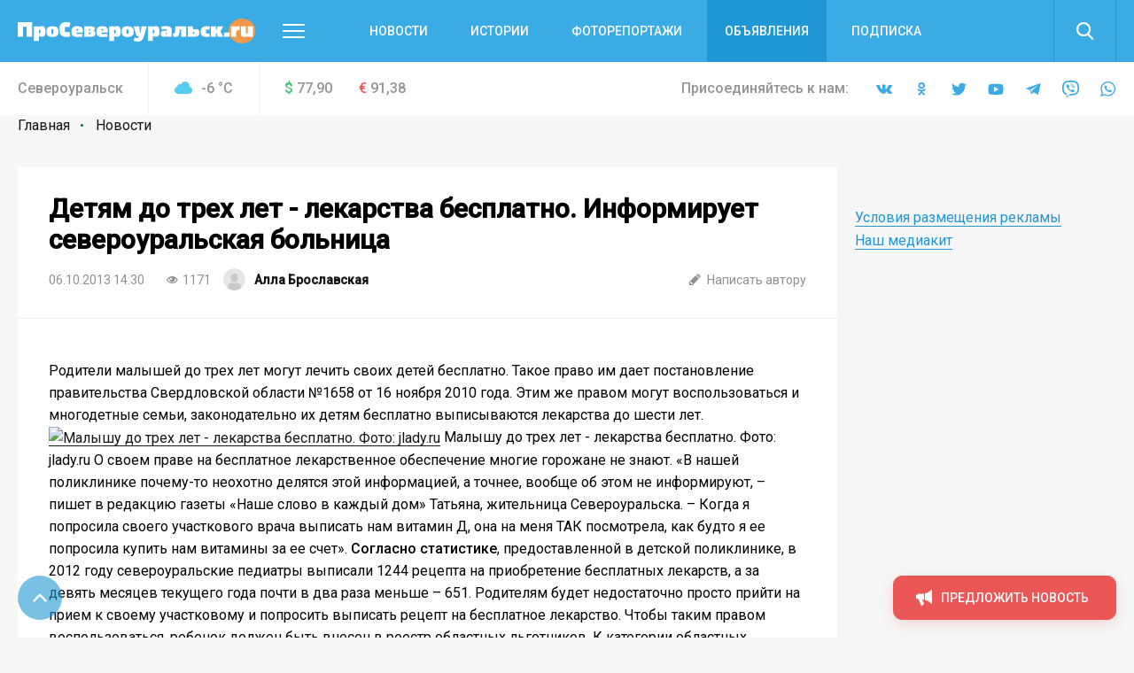

--- FILE ---
content_type: text/html; charset=UTF-8
request_url: https://proseverouralsk.ru/novosti/detyam-do-trex-let-lekarstva-besplatno-informiruet-severouralskaya-bolnica/
body_size: 28831
content:
<!DOCTYPE html>
<html>
<head>
    <meta charset="utf-8">
    <meta name="format-detection" content="telephone=no">
    <meta name="format-detection" content="address=no">
    <meta name="SKYPE_TOOLBAR" content="SKYPE_TOOLBAR_PARSER_COMPATIBLE">
    <link rel="icon" type="image/svg+xml" href="/favicon.svg">    

    <meta name="viewport" content="width=device-width">

    <title>Детям до трех лет - лекарства бесплатно. Информирует североуральская больница | Новости | ПроСевероуральск.ру</title>
    <meta http-equiv="Content-Type" content="text/html; charset=UTF-8" />
<meta name="keywords" content="новости, репортажи, происшествия, блоги,  объявления, погода, североуральские вакансии, некрологи, выпуски газеты «ПроСевероуральск.ru», контакты редакции и рекламные прайсы" />
<meta name="description" content="Родители малышей до трех лет могут лечить своих детей бесплатно. Такое право им дает постановление правительства Свердловской области №1658 от 16 ноября 2010 года. Этим же правом могут воспользоваться и многодетные семьи, законодательно их детям бесплатно выписываются лекарства до шести лет.

&amp;lt;a href=&amp;quot;http://nslovo.info/wp-content/uploads/2013/10/2013-10-04_14-48-09.jpeg&amp;quot;&amp;gt;&amp;lt;img class=&amp;quot;size-full wp-image-6017&amp;quot; alt=&amp;quot;Малышу до трех лет - лекарства бесплатно. Фото: jlady.ru&amp;quot; src=&amp;quot;http://nslovo.info/wp-content/uploads/2013/10/2013-10-04_14-48-09.jpeg&amp;quot; width=&amp;quot;218&amp;quot; height=&amp;quot;150&amp;quot; /&amp;gt;&amp;lt;/a&amp;gt; Малышу до трех лет - лекарства бесплатно. Фото: jlady.ru

О своем праве на бесплатное лекарственное обеспечение многие горожане не знают. «В нашей поликлинике почему-то неохотно делятся этой информацией, а точнее, вообще об этом не информируют, – пишет в редакцию газеты «Наше слово в каждый дом» Татьяна, жительница Североуральска. – Когда я попросила своего участкового врача выписать нам витамин Д, она на меня ТАК посмотрела, как будто я ее попросила купить нам витамины за ее счет».
&amp;lt;strong&amp;gt;Согласно статистике&amp;lt;/strong&amp;gt;, предоставленной в детской поликлинике, в 2012 году североуральские педиатры выписали 1244 рецепта на приобретение бесплатных лекарств, а за девять месяцев текущего года почти в два раза меньше – 651.

Родителям будет недостаточно просто прийти на прием к своему участковому и попросить выписать рецепт на бесплатное лекарство. Чтобы таким правом воспользоваться, ребенок должен быть внесен в реестр областных льготников. К категории областных льготников относятся все дети до трех лет, включая здоровых, и дети до шести лет из многодетных семей.
– Никаких проблем в решении данного вопроса у родителей возникать не должно, – говорит Гюля Бадалова, заведующая детской поликлиникой Североуральска. – Единственное, что нужно понять и не путать – это то, что если ваш ребенок относится к категории федеральных льготников, то он будет получать препараты, указанные в перечне федеральном. То есть, если, например, «Анаферона» в федеральном перечне нет, то и малыш, относящийся к категории федеральных льготников, бесплатно такое лекарство не получит.

К категории федеральных льготников относятся дети-инвалиды. Они вообще могут рассчитывать на получение бесплатных лекарств до 18 лет. Наименования препаратов указаны в федеральном перечне. Здесь есть еще один нюанс: если родители отказались от соцпакета в пользу денег, лекарства тоже придется покупать за свой счет.
Чтобы ребенок был внесен в список областных льготников и, как следствие, мог претендовать на рецепты на получение бесплатных лекарств, родителям необходимо предоставить в поликлинику определенный пакет документов. Например, СНИЛС – страховой номер индивидуального лицевого счета. По сути, СНИЛС – это «зеленая карточка» пенсионного страхового свидетельства. Раньше его получали только работающие граждане. Теперь можно оформлять и на детей. Буквально с рождения.

&amp;lt;strong&amp;gt;Важно знать&amp;lt;/strong&amp;gt;, что с рецептом на бесплатные лекарства нельзя прийти в любую аптеку. Кто будет реализовывать права родителей на получение бесплатных препаратов для детей, решают в областном минздраве. В Североуральске «отовариться» можно только в аптеке на улице Ленина,28 (около «Скорой помощи»).

По всем вопросам, касающимся городского здравоохранения, можно позвонить на телефон горячей линии по номеру: 2-48-78.

&amp;lt;strong&amp;gt;Положено!&amp;lt;/strong&amp;gt;
Льгота на бесплатное лекарственное обеспечение распространяется также на малочисленные народы Севера, на уволенных с военной службы или ОВД из-за какой-либо травмы, на граждан с онкологическими заболеваниями, бронхиальной астмой, инфарктами, диабетом, страдающих гельминтозами или ДЦП, на ВИЧ-инфицированных, на людей, перенесших пересадку органов, и другие категории. Пенсионерам с минимальной пенсией, репрессированным и труженикам тыла льгота на лекарство составит 50% от их полной стоимости.

В получении бесплатных лекарств есть одна существенная особенность: поликлиники не могут выдавать рецепты бесконечно, так как минздрав каждые полгода устанавливает определенную квоту на город – на какую сумму можно выдать бесплатных лекарств. И если эта квота будет превышена, то рецептов на бесплатные лекарства родителям не дадут.

&amp;lt;a href=&amp;quot;http://nslovo.info/wp-content/uploads/2013/10/2013-10-04_14-43-14.doc&amp;quot;&amp;gt;2013-10-04_14-43-14.doc&amp;lt;/a&amp;gt;

&amp;lt;strong&amp;gt;Полный список бесплатных лекарств, положенных детям в возрасте до трех лет и детям из многодетных семей (до 6 лет)&amp;lt;/strong&amp;gt;:
Пиридостигмин Морфин Тримеперидин Диклофенак Ибупрофен Кеторолак Кетопрофен Парацетамол Пеницилламин Сульфасалазин Хлоропирамин Бензобарбитал Вальпроевая кислота Вальпроевая кислота Карбамазепин Клоназепам Ламотриджин Леветирацетам Трилептал Фенобарбитал Этосуксимид Амантадин Леводопа + бенсеразид Леводопа + карбидопа Пирибедил Прамипексол Тригексифенидил Амитриптилин Пирацетам Азитромицин Амоксициллин Анаферон детский Бифидобактерии бифидум кап. Анастразол Бикалутамид Бусульфан Винорелбин Гидрокарбамид Гозерелин Капецитабин Летрозол Ломустин Медроксипрогестерон Мелфалан Меркаптопурин Ондансетрон Тамоксифен Трипторелин Хлорамбуцил Циклофосфамид Эксеместан г Этопозид Гидроксихлорохин Метотрексат Железа сульфат  гидроксид полимальтозат Варфарин Этамзилат натрия Симвастатин Амиодарон Амлодипин Атенолол Бисопролол Верапамил Дигоксин Изосорбида мононитрат Изосорбид динитрат Индапамид Клонидин Клопидогрел Лозартан Метопролол Нитроглицерин Нифедипин Эналаприл Этанол Глицирризиновая кислота + фосфолипиды Метоклопрамид Омепразол Ранитидин Дротаверин Панкреатин Урсодезоксихолевая кислота Бромокриптин Десмопрессин Левотироксин натрия Метилпреднизолон Преднизолон Тиамазол Инсулин растворимый (человеческий генно-инженерный), Росинсулин Р Инсулин изофан (человеческий генно-инженерный), Росинсулин С Инсулин аспарт, НовоРапид Инсулин аспарт двухфазный, НовоМикс 30 Инсулин глулизин, Апидра СолоСтар Инсулин лизпро, Хумалог Инсулин лизпро двухфазный, Хумалог Микс 25 Инсулин гларгин, Лантус СолоСтар Инсулин детемир, Левемир Глибенкламид Гликлазид Метформин Глимепирид Глибенкламид + Метформин Флудрокортизон Доксазозин Ацетазоламид Гидрохлоротиазид Спиронолактон Фуросемид Бетаксолол Латанопрост Пилокарпин Тимолол Беклометазон Будесонид Будесонид + формотерол Ипратропия бромид Ипратропия бромид + фенотерол Сальбутамол Сальметерол + флутиказон Формотерол Амброксол Тиотропия бромид Колекальциферол Пентоксифиллин Калоприемник Катетер самоудерживающийся крупноголовчатый тип Пеццера Тест-полоски для определения содержания глюкозы в крови к глюкометрам Иглы одноразовые к инсулиновому инжектору Расходные материалы к инсулиновым дозаторам только для детей. - читайте на сайте ПроСевероуральск.ру" />
<link href="/bitrix/js/main/core/css/core.min.css?16019928022854" type="text/css" rel="stylesheet" />



<link href="/bitrix/cache/css/s4/main/page_faf4d12069df413a47a48935f55addd0/page_faf4d12069df413a47a48935f55addd0_v1.css?16407539442133" type="text/css"  rel="stylesheet" />
<link href="/bitrix/cache/css/s4/main/template_190b28e17932dac2a4ba6ca8d8498053/template_190b28e17932dac2a4ba6ca8d8498053_v1.css?1669096074357916" type="text/css"  data-template-style="true" rel="stylesheet" />
<script type="text/javascript">if(!window.BX)window.BX={};if(!window.BX.message)window.BX.message=function(mess){if(typeof mess==='object'){for(let i in mess) {BX.message[i]=mess[i];} return true;}};</script>
<script type="text/javascript">(window.BX||top.BX).message({'JS_CORE_LOADING':'Загрузка...','JS_CORE_NO_DATA':'- Нет данных -','JS_CORE_WINDOW_CLOSE':'Закрыть','JS_CORE_WINDOW_EXPAND':'Развернуть','JS_CORE_WINDOW_NARROW':'Свернуть в окно','JS_CORE_WINDOW_SAVE':'Сохранить','JS_CORE_WINDOW_CANCEL':'Отменить','JS_CORE_WINDOW_CONTINUE':'Продолжить','JS_CORE_H':'ч','JS_CORE_M':'м','JS_CORE_S':'с','JSADM_AI_HIDE_EXTRA':'Скрыть лишние','JSADM_AI_ALL_NOTIF':'Показать все','JSADM_AUTH_REQ':'Требуется авторизация!','JS_CORE_WINDOW_AUTH':'Войти','JS_CORE_IMAGE_FULL':'Полный размер'});</script>

<script type="text/javascript" src="/bitrix/js/main/core/core.min.js?1602003745252095"></script>

<script>BX.setJSList(['/bitrix/js/main/core/core_ajax.js','/bitrix/js/main/core/core_promise.js','/bitrix/js/main/polyfill/promise/js/promise.js','/bitrix/js/main/loadext/loadext.js','/bitrix/js/main/loadext/extension.js','/bitrix/js/main/polyfill/promise/js/promise.js','/bitrix/js/main/polyfill/find/js/find.js','/bitrix/js/main/polyfill/includes/js/includes.js','/bitrix/js/main/polyfill/matches/js/matches.js','/bitrix/js/ui/polyfill/closest/js/closest.js','/bitrix/js/main/polyfill/fill/main.polyfill.fill.js','/bitrix/js/main/polyfill/find/js/find.js','/bitrix/js/main/polyfill/matches/js/matches.js','/bitrix/js/main/polyfill/core/dist/polyfill.bundle.js','/bitrix/js/main/core/core.js','/bitrix/js/main/polyfill/intersectionobserver/js/intersectionobserver.js','/bitrix/js/main/lazyload/dist/lazyload.bundle.js','/bitrix/js/main/polyfill/core/dist/polyfill.bundle.js','/bitrix/js/main/parambag/dist/parambag.bundle.js']);
BX.setCSSList(['/bitrix/js/main/core/css/core.css','/bitrix/js/main/lazyload/dist/lazyload.bundle.css','/bitrix/js/main/parambag/dist/parambag.bundle.css']);</script>
<script type="text/javascript">(window.BX||top.BX).message({'LANGUAGE_ID':'ru','FORMAT_DATE':'MM/DD/YYYY','FORMAT_DATETIME':'MM/DD/YYYY H:MI:SS T','COOKIE_PREFIX':'BITRIX_SM','SERVER_TZ_OFFSET':'18000','SITE_ID':'s4','SITE_DIR':'/','USER_ID':'','SERVER_TIME':'1765460761','USER_TZ_OFFSET':'0','USER_TZ_AUTO':'Y','bitrix_sessid':'9528694018b224f19794e5cab4a23b2d'});</script>


<script type="text/javascript"  src="/bitrix/cache/js/s4/main/kernel_main/kernel_main_v1.js?1603970772151609"></script>
<script type="text/javascript"  src="/bitrix/cache/js/s4/main/kernel_main_polyfill_customevent/kernel_main_polyfill_customevent_v1.js?16039700981051"></script>
<script type="text/javascript" src="/bitrix/js/ui/dexie/dist/dexie.bitrix.bundle.min.js?160200795960291"></script>
<script type="text/javascript" src="/bitrix/js/main/core/core_ls.min.js?16019928027365"></script>
<script type="text/javascript" src="/bitrix/js/main/core/core_frame_cache.min.js?160200374510532"></script>
<script type="text/javascript">BX.setJSList(['/bitrix/js/main/core/core_fx.js','/bitrix/js/main/session.js','/bitrix/js/main/pageobject/pageobject.js','/bitrix/js/main/core/core_window.js','/bitrix/js/main/date/main.date.js','/bitrix/js/main/core/core_date.js','/bitrix/js/main/utils.js','/bitrix/js/main/polyfill/customevent/main.polyfill.customevent.js','/local/templates/main/js/vendor.js','/local/templates/main/js/common.js','/local/components/api/typo/templates/.default/script.js']);</script>
<script type="text/javascript">BX.setCSSList(['/local/templates/main/components/bitrix/news/.default/bitrix/news.detail/.default/style.css','/local/templates/main/css/vendor.css','/local/templates/main/css/common.css','/local/templates/main/css/s4.css','/local/components/api/typo/templates/.default/style.css','/local/templates/main/styles.css','/local/templates/main/template_styles.css']);</script>
<script type="text/javascript">var bxDate = new Date(); document.cookie="BITRIX_SM_TIME_ZONE="+bxDate.getTimezoneOffset()+"; path=/; expires=Tue, 01 Dec 2026 00:00:00 +0500"</script>
<link href="https://fonts.googleapis.com/css?family=Open+Sans|Roboto:300,400,400i,500,500i&amp;subset=cyrillic" rel="stylesheet">
<meta property="og:title" content="Детям до трех лет - лекарства бесплатно. Информирует североуральская больница"/>
<meta property="og:description" content="Родители малышей до трех лет могут лечить своих детей бесплатно. Такое право им дает постановление правительства Свердловской области №1658 от 16 ноября 2010 года. Этим же правом могут воспользоваться и многодетные семьи, законодательно их детям бесплатно выписываются лекарства до шести лет.

 Мал"/>
<link rel="amphtml" href="https://proseverouralsk.ru/amp/novosti/detyam-do-trex-let-lekarstva-besplatno-informiruet-severouralskaya-bolnica/">
<meta property="og:image" content="https://proseverouralsk.ru/upload/image_resize/.jpeg"/>
<meta property="og:type" content="article"/>
<meta property="og:url" content="https://proseverouralsk.ru/novosti/detyam-do-trex-let-lekarstva-besplatno-informiruet-severouralskaya-bolnica/"/>



<script type="text/javascript"  src="/bitrix/cache/js/s4/main/template_9c1ef971bcd657f7b3ab800db4e0eb80/template_9c1ef971bcd657f7b3ab800db4e0eb80_v1.js?1603970098495618"></script>
<script type="text/javascript">var _ba = _ba || []; _ba.push(["aid", "04972ffdab65d9f77f195510f02870d0"]); _ba.push(["host", "proseverouralsk.ru"]); (function() {var ba = document.createElement("script"); ba.type = "text/javascript"; ba.async = true;ba.src = (document.location.protocol == "https:" ? "https://" : "http://") + "bitrix.info/ba.js";var s = document.getElementsByTagName("script")[0];s.parentNode.insertBefore(ba, s);})();</script>


    <script async='async' src='https://www.googletagservices.com/tag/js/gpt.js'></script>
    <script>
        var googletag = googletag || {};
        googletag.cmd = googletag.cmd || [];
    </script>

    <!-- Yandex Native Ads -->
    <script>window.yaContextCb=window.yaContextCb||[]</script>
    <script src="https://yandex.ru/ads/system/context.js" async></script>

    <script>
        googletag.cmd.push(function() {
            googletag.pubads().enableSingleRequest();
            googletag.pubads().collapseEmptyDivs();
            googletag.enableServices();
        });
    </script>
    <script src="https://cdn.gravitec.net/storage/2af22dbee51106c5868d3311ea1a6e5a/client.js" async></script>    </head>

<body class="body">
<!-- Yandex.Metrika counter -->
<script type="text/javascript" >
   (function(m,e,t,r,i,k,a){m[i]=m[i]||function(){(m[i].a=m[i].a||[]).push(arguments)};
   m[i].l=1*new Date();k=e.createElement(t),a=e.getElementsByTagName(t)[0],k.async=1,k.src=r,a.parentNode.insertBefore(k,a)})
   (window, document, "script", "https://mc.yandex.ru/metrika/tag.js", "ym");

   ym(68030950, "init", {
        clickmap:true,
        trackLinks:true,
        accurateTrackBounce:true,
        webvisor:true
   });
</script>
<noscript><div><img src="https://mc.yandex.ru/watch/68030950" style="position:absolute; left:-9999px;" alt="" /></div></noscript>
<!-- /Yandex.Metrika counter -->


<!-- Global site tag (gtag.js) - Google Analytics -->
<script async src="https://www.googletagmanager.com/gtag/js?id=UA-10588330-13"></script>
<script>
  window.dataLayer = window.dataLayer || [];
  function gtag(){dataLayer.push(arguments);}
  gtag('js', new Date());

  gtag('config', 'UA-10588330-13');
</script>

<div class="body__wrapper">
    <div class="body__header">
<div id="panel"></div>
        <header js-header class="header">
            <div class="header-attention header-attention_desktop -xs-hidden">
                
    <!-- article-attention_margin-bottom_none -->
<div class="article-attention article-attention_tag_right article-attention_full-image">
    <!-- Yandex.RTB R-A-653675-2 -->
<div id="yandex_rtb_R-A-653675-2"></div>
<script>
window.yaContextCb.push(() => {
    Ya.Context.AdvManager.render({
        "blockId": "R-A-653675-2",
        "renderTo": "yandex_rtb_R-A-653675-2"
    })
})
</script></div>
            </div>

            <div class="header-attention header-attention_phone -xs-visible">
                
    <!-- article-attention_margin-bottom_none -->
<div class="article-attention article-attention_tag_right article-attention_full-image">
    <!-- Yandex.RTB R-A-653675-3 -->
<div id="yandex_rtb_R-A-653675-3"></div>
<script>
window.yaContextCb.push(() => {
    Ya.Context.AdvManager.render({
        "blockId": "R-A-653675-3",
        "renderTo": "yandex_rtb_R-A-653675-3"
    })
})
</script></div>
            </div>

            <div js-header-wrapper class="header__wrapper">

                <div class="header__main">
                    <div js-header-main class="header-main block">
                        <div class="header-main__wrapper block-wrapper">
                            <div class="header-main__side">
                                <a href="/" class="header-main__logo">
    <img src="/upload/logo/header/Про%20Североуральск.svg" alt="Про Североуральск">
</a>
                                <div class="header-main__more">
                                    <a js-header-menu href="#" class="header-main__hamburger"></a>
                                </div>
                            </div>
                            
<div js-header-box class="header-main__main">
    <div class="header-main__nav">
        <div class="header-nav">
            <div class="header-nav__list">
                                    <div class="header-nav__item">
                        <a href="/novosti/" class="header-nav__link">Новости</a>
                    </div>
                                    <div class="header-nav__item">
                        <a href="/istorii/" class="header-nav__link">Истории</a>
                    </div>
                                    <div class="header-nav__item">
                        <a href="/photogallery/" class="header-nav__link">Фоторепортажи</a>
                    </div>
                                    <div class="header-nav__item header-nav__item_fill">
                        <a href="/board/" class="header-nav__link">Объявления</a>
                    </div>
                                    <div class="header-nav__item">
                        <a href="/journal-subscribe/" class="header-nav__link">Подписка</a>
                    </div>
                            </div>
        </div>
    </div>
    <div class="header-main__search">
        <form js-search action="/search/" class="search">
            <div class="search__wrapper">
                <div class="search__main">
                    <div class="search__input">
                        <label js-inputShadow class="field field_search">
                            <span class="field__title">Поиск</span>
                            <span class="field__main">
                                <input js-search-input class="field__input" type="text" placeholder="Введите ваш запрос" name="q" value="">
                            </span>
                        </label>
                    </div>
                </div>
                <div class="search__side">
                    <button js-search-button type="submit" class="search__button"></button>
                </div>
            </div>
        </form>
    </div>
</div>
                        </div>
                        <div js-header-modal class="header-modal">
                            <div class="header-section block -row-gap_medium">
                                <div class="header-section__wrapper block-wrapper">
                                    <div class="header-section__content header-section__content_bordered">
                                        <div class="nav nav_col_4x">
                                            <div class="nav__list">

                                                <div class="nav-item nav__list-item">
                                                    <div class="nav nav_col_1x">
                                                        <div class="nav__header">
                                                            <div class="nav__title">О компании</div>
                                                        </div>
                                                        
<div class="nav__list">
            <div class="nav-item nav__list-item">
            <div class="nav-item__caption">
                <a href="/contacts/" class="nav-item__link">Контакты</a>
            </div>
        </div>
            <div class="nav-item nav__list-item">
            <div class="nav-item__caption">
                <a href="https://rifei.info" class="nav-item__link">Cайт Издательской группы "ВК-медиа"</a>
            </div>
        </div>
            <div class="nav-item nav__list-item">
            <div class="nav-item__caption">
                <a href="https://rifei.info/rabota" class="nav-item__link">Работа у нас</a>
            </div>
        </div>
    </div>
                                                    </div>
                                                </div>

                                                <div class="nav-item nav__list-item">
                                                    <div class="nav nav_col_1x">
                                                        <div class="nav__header">
                                                            <div class="nav__title">Читателю</div>
                                                        </div>
                                                        
<div class="nav__list">
            <div class="nav-item nav__list-item">
            <div class="nav-item__caption">
                <a href="/journal-subscribe/" class="nav-item__link">Подписка на печатную версию</a>
            </div>
        </div>
            <div class="nav-item nav__list-item">
            <div class="nav-item__caption">
                <a href="/specproekty-rs/" class="nav-item__link">Опубликованные рекламные материалы</a>
            </div>
        </div>
    </div>
                                                    </div>
                                                </div>

                                                <div class="nav-item nav__list-item">
                                                    <div class="nav nav_col_1x">
                                                        <div class="nav__header">
                                                            <div class="nav__title">Бизнесу</div>
                                                        </div>
                                                        
<div class="nav__list">
            <div class="nav-item nav__list-item">
            <div class="nav-item__caption">
                <a href="http://rifei.info" class="nav-item__link">Цены и условия размещения рекламы в газетах, на сайтах и в соцсетях</a>
            </div>
        </div>
            <div class="nav-item nav__list-item">
            <div class="nav-item__caption">
                <a href="/specproekty-rs/" class="nav-item__link">Спецпроекты Рекламной службы</a>
            </div>
        </div>
            <div class="nav-item nav__list-item">
            <div class="nav-item__caption">
                <a href="https://rifei.info/rasprostranenie-tirazha" class="nav-item__link">Розничная продажа газеты</a>
            </div>
        </div>
    </div>
                                                    </div>
                                                </div>

                                                <div class="nav-item nav__list-item">
                                                    <div class="nav nav_col_1x">
                                                        <div class="nav__header">
                                                            <div class="nav__title">Пользователю</div>
                                                        </div>
                                                        
<div class="nav__list">
            <div class="nav-item nav__list-item">
            <div class="nav-item__caption">
                <a href="/novosti/pravila-ispolzovaniya/" class="nav-item__link">Правила использования материалов в печатных, радио- и телевизионных, электронных средствах массовой информации, на сайтах и страницах в сети Интернет, в группах в социальных сетях и мессенджерах</a>
            </div>
        </div>
            <div class="nav-item nav__list-item">
            <div class="nav-item__caption">
                <a href="https://docs.google.com/document/d/1pMzdiLLWgLl4NFuHlSZUNvAVLzQIbCj9UKqVXmQw01s" class="nav-item__link">Политика защиты и обработки персональных данных</a>
            </div>
        </div>
            <div class="nav-item nav__list-item">
            <div class="nav-item__caption">
                <a href="https://docs.google.com/document/d/1BncEL4EHQMA4-xajdRAsDNlVyAGp3Hrh_AI18G6GdZs" class="nav-item__link">Согласие посетителя веб-сайта на обработку персональных данных</a>
            </div>
        </div>
    </div>
                                                    </div>
                                                </div>

                                            </div>
                                        </div>
                                    </div>
                                </div>
                            </div>
                            <div class="header-section block -row-gap_large">
                                <div class="header-section__wrapper block-wrapper">
                                    <div class="header-section__header">
                                        <div class="header-section__title">
                                            Новости других городов
                                        </div>
                                    </div>
                                    
<div class="header-section__content">
    <div class="nav">
        <div class="nav__list">
                            <div class="nav-item nav__list-item">
                    <div class="nav-item__caption">
                        <a href="https://serovglobus.ru" class="nav-item__link">Глобус (Серов)</a>
                    </div>
                </div>
                            <div class="nav-item nav__list-item">
                    <div class="nav-item__caption">
                        <a href="https://krasnoturinsk.info" class="nav-item__link">Вечерний Краснотурьинск</a>
                    </div>
                </div>
                            <div class="nav-item nav__list-item">
                    <div class="nav-item__caption">
                        <a href="https://vkarpinsk.info" class="nav-item__link">Вечерний Карпинск</a>
                    </div>
                </div>
                            <div class="nav-item nav__list-item">
                    <div class="nav-item__caption">
                        <a href="https://prososvu.ru" class="nav-item__link">ПроСосьву.ру</a>
                    </div>
                </div>
                            <div class="nav-item nav__list-item">
                    <div class="nav-item__caption">
                        <a href="https://provolchansk.ru" class="nav-item__link">ПроВолчанск.ру</a>
                    </div>
                </div>
                    </div>
    </div>
</div>
                                </div>
                            </div>
                            <div class="header-section header-section_border-top header-section_box block">
                                <div class="header-section__wrapper block-wrapper">
                                    <div class="header-section__content">
                                        <div class="socials socials_white">
                                            <div class="socials__wrapper">
                                                
<div class="socials__list">
            <a target="_blank" href="https://vk.com/proseverouralsk" class="socials__item socials__item_vkontakte"></a>
                <a target="_blank" href="https://ok.ru/proseverouralsk" class="socials__item socials__item_odnoklassniki"></a>
                    <a target="_blank" href="http://twitter.com/nslovoinfo" class="socials__item socials__item_twitter"></a>
                <a target="_blank" href="http://www.youtube.com/user/NslovoSeverouralsk" class="socials__item socials__item_youtube"></a>
                    <a target="_blank" href="https://t.me" class="socials__item socials__item_telegram"></a>
                <a target="_blank" href="https://invite.viber.com/?g2=AQBT4z%2FiKCUPek%2FVdTN9QcOEc%2F5vbdba1mkbpHO2j%2F78dvP8MexWbCQkminm%2F%2FFp" class="socials__item socials__item_viber"></a>
                <a target="_blank" href="https://chat.whatsapp.com/4TkLnWmVIPJFAaQ1uq3COS" class="socials__item socials__item_whatsapp"></a>
    </div>                                            </div>
                                        </div>
                                    </div>
                                </div>
                            </div>
                        </div>
                    </div>
                </div>
                
<div class="header__info">
    <div class="header-info block -m-hidden">
        <div class="header-info__wrapper block-wrapper">
            <div class="header-info__info">
                 <span class = "header-info__city">Североуральск</span>                
<div class="header-info__weather">
    <div class="info-item">
        <div class="info-item__title info-item__title_cloud">
            -6 <sup>°</sup>C
        </div>
    </div>
</div>
                
<div class="header-info__stocks">
            <div class="header-info__stocks-item">
            <div class="info-item">
                <div class="info-item__title"><span class="info-item__symbol info-item__symbol_green">$</span>77,90</div>
            </div>
        </div>
            <div class="header-info__stocks-item">
            <div class="info-item">
                <div class="info-item__title"><span class="info-item__symbol info-item__symbol_red">€</span>91,38</div>
            </div>
        </div>
    </div>
            </div>
            <div class="header-info__socials">
                <div class="socials ">
                    <div class="socials__wrapper">
                        <span class="socials__title">
                            Присоединяйтесь к нам:
                        </span>
                        
<div class="socials__list">
            <a target="_blank" href="https://vk.com/proseverouralsk" class="socials__item socials__item_vkontakte"></a>
                <a target="_blank" href="https://ok.ru/proseverouralsk" class="socials__item socials__item_odnoklassniki"></a>
                    <a target="_blank" href="http://twitter.com/nslovoinfo" class="socials__item socials__item_twitter"></a>
                <a target="_blank" href="http://www.youtube.com/user/NslovoSeverouralsk" class="socials__item socials__item_youtube"></a>
                    <a target="_blank" href="https://t.me" class="socials__item socials__item_telegram"></a>
                <a target="_blank" href="https://invite.viber.com/?g2=AQBT4z%2FiKCUPek%2FVdTN9QcOEc%2F5vbdba1mkbpHO2j%2F78dvP8MexWbCQkminm%2F%2FFp" class="socials__item socials__item_viber"></a>
                <a target="_blank" href="https://chat.whatsapp.com/4TkLnWmVIPJFAaQ1uq3COS" class="socials__item socials__item_whatsapp"></a>
    </div>                    </div>
                </div>
            </div>
        </div>
    </div>
</div>            </div>
        </header>

    </div>
    <div class="body__content">




    <div class="block -row-gap_xxsmall">
        <div class="block-wrapper" js-path-source data-path="/local/templates/main">
            <div js-breadcrumb style="display: none"></div>

            <div class="columns columns_4x columns_m-1x">
                <div class="columns__list">
                    <div class="columns__item -size-3"
                         itemscope itemtype="http://schema.org/NewsArticle">
                        <div class="box box_clean">
                            <div class="box__wrapper">
                                <div class="list-sections list-sections_xs_box list-sections_content list-sections_bordered-horizontal">
                                    <div class="list-sections__list">
                                        <div class="list-sections__item list-sections__item_xs_compact -font-size_small">
                                            <div class="widgets">
                                                <div class="widget widget_margin-bottom_medium widget_wide header-box header-box_xs_wide-padding_none header-box_bordered-bottom header-box__margin_top-small">
                                                    <div class="header-box__section">
                                                        <div class="header-box__main">
                                                            <div class="header-box__context">
                                                                <div class="header-box__context-item">
                                                                    <h1 class="header-box__title title-h1"
                                                                        itemprop="headline">Детям до трех лет - лекарства бесплатно. Информирует североуральская больница</h1>
                                                                </div>
                                                            </div>
                                                        </div>
                                                    </div>
                                                    <div class="header-box__section -row-gap_xsmall">
                                                        <div class="header-box__main">
                                                            <div class="tags-list tags-list_gap_large tags-list_gap-center_small">

                                                                <div class="tags-list__list">
                                                                    <div class="tags-list__item">
                                                                        <div class="tag  tag_clean tag_medium">
                                                                            <div class="tag__main">
                                                                                <div itemprop="datePublished"
                                                                                     content="2013-10-06"
                                                                                     class="tag__title">
06.10.2013 14:30                                                                                </div>
                                                                                <meta name="mediator_published_time" content="2013-10-06T14:30:45+06:00" />
                                                                            </div>
                                                                        </div>
                                                                    </div>

                                                                                                                                            <div class="tags-list__item">
                                                                            <div class="tag tag_clean tag_medium">
                                                                                <div class="tag__main">
                                                                                    <div class="tag__icon tag__icon_views"></div>
                                                                                    <div class="tag__title">1171</div>
                                                                                </div>
                                                                            </div>
                                                                        </div>
                                                                    
                                                                    
                                                                                                                                            <div class="tags-list__item" itemprop="author"
                                                                             itemscope
                                                                             itemtype="http://schema.org/Person">
                                                                            <div class="tag  tag_clean tag_medium tag_person">
                                                                                <a class="tag_link"
                                                                                   href="/author/broslavskaya/">
                                                                                    <div class="tag__main">
                                                                                        <div class="tag__icon tag__icon_"
                                                                                             style="background-image: url(/local/templates/main/images/vendor/user-default.png)"></div>
                                                                                        <div class="tag__title"
                                                                                             itemprop="name"
                                                                                             content="Алла Брославская">Алла Брославская                                                                                        </div>
                                                                                        <meta name="mediator_author" content="Алла Брославская" />
                                                                                    </div>
                                                                                </a>
                                                                            </div>
                                                                        </div>
                                                                    
                                                                </div>
                                                            </div>
                                                        </div>
                                                        <div class="header-box__side">
                                                            <div class="tags-list tags-list_gap_large">
                                                                <div class="tags-list__list">
                                                                                                                                            <div class="tags-list__item">
                                                                            <a href="mailto:ab@vk66.ru"
                                                                               class="tag  tag_clean tag_medium tag_clickable">
                                                                                <div class="tag__main">
                                                                                    <div class="tag__icon tag__icon_write"></div>
                                                                                    <div class="tag__title">Написать
                                                                                        автору
                                                                                    </div>
                                                                                </div>
                                                                            </a>
                                                                        </div>
                                                                                                                                    </div>
                                                            </div>
                                                        </div>
                                                    </div>
                                                </div>
                                                                                                                                                        <meta itemprop="articleBody"
                                                          content="Родители малышей до трех лет могут лечить своих детей бесплатно. Такое право им дает постановление правительства Свердловской области №1658 от 16 ноября 2010 года. Этим же правом могут воспользоваться">

                                                                                                                                                                
                                                    
                                                    <div class="js-mediator-article">
                                                                                                                    Родители малышей до трех лет могут лечить своих детей бесплатно. Такое право им дает постановление правительства Свердловской области №1658 от 16 ноября 2010 года. Этим же правом могут воспользоваться и многодетные семьи, законодательно их детям бесплатно выписываются лекарства до шести лет.

<a href="http://nslovo.info/wp-content/uploads/2013/10/2013-10-04_14-48-09.jpeg"><img class="size-full wp-image-6017" alt="Малышу до трех лет - лекарства бесплатно. Фото: jlady.ru" src="http://nslovo.info/wp-content/uploads/2013/10/2013-10-04_14-48-09.jpeg" width="218" height="150" /></a> Малышу до трех лет - лекарства бесплатно. Фото: jlady.ru

О своем праве на бесплатное лекарственное обеспечение многие горожане не знают. «В нашей поликлинике почему-то неохотно делятся этой информацией, а точнее, вообще об этом не информируют, – пишет в редакцию газеты «Наше слово в каждый дом» Татьяна, жительница Североуральска. – Когда я попросила своего участкового врача выписать нам витамин Д, она на меня ТАК посмотрела, как будто я ее попросила купить нам витамины за ее счет».
<strong>Согласно статистике</strong>, предоставленной в детской поликлинике, в 2012 году североуральские педиатры выписали 1244 рецепта на приобретение бесплатных лекарств, а за девять месяцев текущего года почти в два раза меньше – 651.

Родителям будет недостаточно просто прийти на прием к своему участковому и попросить выписать рецепт на бесплатное лекарство. Чтобы таким правом воспользоваться, ребенок должен быть внесен в реестр областных льготников. К категории областных льготников относятся все дети до трех лет, включая здоровых, и дети до шести лет из многодетных семей.
– Никаких проблем в решении данного вопроса у родителей возникать не должно, – говорит Гюля Бадалова, заведующая детской поликлиникой Североуральска. – Единственное, что нужно понять и не путать – это то, что если ваш ребенок относится к категории федеральных льготников, то он будет получать препараты, указанные в перечне федеральном. То есть, если, например, «Анаферона» в федеральном перечне нет, то и малыш, относящийся к категории федеральных льготников, бесплатно такое лекарство не получит.

К категории федеральных льготников относятся дети-инвалиды. Они вообще могут рассчитывать на получение бесплатных лекарств до 18 лет. Наименования препаратов указаны в федеральном перечне. Здесь есть еще один нюанс: если родители отказались от соцпакета в пользу денег, лекарства тоже придется покупать за свой счет.
Чтобы ребенок был внесен в список областных льготников и, как следствие, мог претендовать на рецепты на получение бесплатных лекарств, родителям необходимо предоставить в поликлинику определенный пакет документов. Например, СНИЛС – страховой номер индивидуального лицевого счета. По сути, СНИЛС – это «зеленая карточка» пенсионного страхового свидетельства. Раньше его получали только работающие граждане. Теперь можно оформлять и на детей. Буквально с рождения.

<strong>Важно знать</strong>, что с рецептом на бесплатные лекарства нельзя прийти в любую аптеку. Кто будет реализовывать права родителей на получение бесплатных препаратов для детей, решают в областном минздраве. В Североуральске «отовариться» можно только в аптеке на улице Ленина,28 (около «Скорой помощи»).

По всем вопросам, касающимся городского здравоохранения, можно позвонить на телефон горячей линии по номеру: 2-48-78.

<strong>Положено!</strong>
Льгота на бесплатное лекарственное обеспечение распространяется также на малочисленные народы Севера, на уволенных с военной службы или ОВД из-за какой-либо травмы, на граждан с онкологическими заболеваниями, бронхиальной астмой, инфарктами, диабетом, страдающих гельминтозами или ДЦП, на ВИЧ-инфицированных, на людей, перенесших пересадку органов, и другие категории. Пенсионерам с минимальной пенсией, репрессированным и труженикам тыла льгота на лекарство составит 50% от их полной стоимости.

В получении бесплатных лекарств есть одна существенная особенность: поликлиники не могут выдавать рецепты бесконечно, так как минздрав каждые полгода устанавливает определенную квоту на город – на какую сумму можно выдать бесплатных лекарств. И если эта квота будет превышена, то рецептов на бесплатные лекарства родителям не дадут.

<a href="http://nslovo.info/wp-content/uploads/2013/10/2013-10-04_14-43-14.doc">2013-10-04_14-43-14.doc</a>

<strong>Полный список бесплатных лекарств, положенных детям в возрасте до трех лет и детям из многодетных семей (до 6 лет)</strong>:
Пиридостигмин Морфин Тримеперидин Диклофенак Ибупрофен Кеторолак Кетопрофен Парацетамол Пеницилламин Сульфасалазин Хлоропирамин Бензобарбитал Вальпроевая кислота Вальпроевая кислота Карбамазепин Клоназепам Ламотриджин Леветирацетам Трилептал Фенобарбитал Этосуксимид Амантадин Леводопа + бенсеразид Леводопа + карбидопа Пирибедил Прамипексол Тригексифенидил Амитриптилин Пирацетам Азитромицин Амоксициллин Анаферон детский Бифидобактерии бифидум кап. Анастразол Бикалутамид Бусульфан Винорелбин Гидрокарбамид Гозерелин Капецитабин Летрозол Ломустин Медроксипрогестерон Мелфалан Меркаптопурин Ондансетрон Тамоксифен Трипторелин Хлорамбуцил Циклофосфамид Эксеместан г Этопозид Гидроксихлорохин Метотрексат Железа сульфат  гидроксид полимальтозат Варфарин Этамзилат натрия Симвастатин Амиодарон Амлодипин Атенолол Бисопролол Верапамил Дигоксин Изосорбида мононитрат Изосорбид динитрат Индапамид Клонидин Клопидогрел Лозартан Метопролол Нитроглицерин Нифедипин Эналаприл Этанол Глицирризиновая кислота + фосфолипиды Метоклопрамид Омепразол Ранитидин Дротаверин Панкреатин Урсодезоксихолевая кислота Бромокриптин Десмопрессин Левотироксин натрия Метилпреднизолон Преднизолон Тиамазол Инсулин растворимый (человеческий генно-инженерный), Росинсулин Р Инсулин изофан (человеческий генно-инженерный), Росинсулин С Инсулин аспарт, НовоРапид Инсулин аспарт двухфазный, НовоМикс 30 Инсулин глулизин, Апидра СолоСтар Инсулин лизпро, Хумалог Инсулин лизпро двухфазный, Хумалог Микс 25 Инсулин гларгин, Лантус СолоСтар Инсулин детемир, Левемир Глибенкламид Гликлазид Метформин Глимепирид Глибенкламид + Метформин Флудрокортизон Доксазозин Ацетазоламид Гидрохлоротиазид Спиронолактон Фуросемид Бетаксолол Латанопрост Пилокарпин Тимолол Беклометазон Будесонид Будесонид + формотерол Ипратропия бромид Ипратропия бромид + фенотерол Сальбутамол Сальметерол + флутиказон Формотерол Амброксол Тиотропия бромид Колекальциферол Пентоксифиллин Калоприемник Катетер самоудерживающийся крупноголовчатый тип Пеццера Тест-полоски для определения содержания глюкозы в крови к глюкометрам Иглы одноразовые к инсулиновому инжектору Расходные материалы к инсулиновым дозаторам только для детей.                                                                                                            </div>

                                                    
                                                    
                                                    
                                                                                            </div>
                                            <meta name="mediator" content="130287" />
                                            
                                            
    <div class="bottom-social-links">
 <b>Читайте новости о жизни города в социальных сетях - подпишитесь, чтобы ничего не пропустить!</b><br>
	 “ПроСевероуральск.RU” есть везде: во “<a href="https://vk.cc/c8Pnz7">Вконтакте</a>”, в “<a href="https://vk.cc/c8PnBZ">Одноклассниках</a>”, в <a href="https://vk.cc/cbYNZJ">Яндекс.Дзене</a> и <a href="http://vk.cc/ca3vJY">Тиктоке</a>. Присоединяйтесь! <br>
	 Добавляйте нас в избранные источники в сервисе <a href="https://vk.cc/c8PnSg">Новости</a>.. <br>
</div>
 <br>                                        </div>
                                    </div>
                                    <div class="header-box header-box_bordered-top">
                                        <div class="header-box__section">
                                            <div class="header-box__main">
                                                <div class="tags-list">

                                                    <div itemprop="publisher" itemscope itemtype="http://schema.org/Organization" style="display: none">
    <meta itemprop="name" content="ООО «Издательская группа ВК-медиа»">
    <meta itemprop="telephone" content="8-922-0-260-261">
    <img itemprop="logo" src="/local/templates/main/images/globus.svg" alt="hotel logo"/>
    <span itemprop="address" itemscope itemtype="http://schema.org/PostalAddress">
        <meta itemprop="streetAddress" content="ул. Карла Маркса, 19">
        <meta itemprop="addressLocality" content="Серов">
    </span>
<!--    <img itemprop="url" src="http://serovglobus.vkmedia.ru/" style="display: none" alt="">-->
</div>
                                                    <div class="tags-list__list">
                                                                                                                    
    <div class="tags-list__item">
        <a href="/tag/medicina/" class="tag tag_clickable ">
            <div class="tag__main">
                                <div class="tag__title">медицина</div>
                                    <meta name="mediator_theme" content="медицина" />
                            </div>
        </a>
    </div>
    <div class="tags-list__item">
        <a href="/tag/lekarstva/" class="tag tag_clickable ">
            <div class="tag__main">
                                <div class="tag__title">лекарства</div>
                                    <meta name="mediator_theme" content="лекарства" />
                            </div>
        </a>
    </div>
    <div class="tags-list__item">
        <a href="/tag/lgota/" class="tag tag_clickable ">
            <div class="tag__main">
                                <div class="tag__title">льгота</div>
                                    <meta name="mediator_theme" content="льгота" />
                            </div>
        </a>
    </div>
                                                                                                            </div>
                                                </div>
                                            </div>
                                            <div class="header-box__side">
                                                <div class="tags-list tags-list_gap_medium">
                                                    <div class="tags-list__list">
                                                                                                                <div class="tags-list__item">
                                                            <div class="tag  tag_clean tag_medium tag_clickable">
                                                                <div class="tag__main" js-copy-link>
                                                                    <div class="tag__icon tag__icon_copy"></div>
                                                                    <div class="tag__title">Копировать ссылку
                                                                    </div>
                                                                </div>
                                                            </div>
                                                        </div>
                                                    </div>
                                                </div>
                                            </div>
                                        </div>
                                        <div class="header-box__section">
                                            <div class="header-box__main">
                                                <div class="socials socials_share socials_xs-type-col">
                                                    <div class="socials__wrapper">
                                                        <span class="socials__title">
                                                            Поделиться в соцсетях:
                                                        </span>
                                                        <div class="socials__list ya-share2"
                                                             data-services="vkontakte,odnoklassniki,twitter,telegram,whatsapp,viber"
                                                             data-counter data-bare></div>
                                                        <script src="https://yastatic.net/share2/share.js"></script>
                                                    </div>
                                                </div>
                                            </div>
                                        </div>
                                    </div>
                                </div>

                                <div class="header-box">
                                    
    <!-- Yandex.RTB C-A-653675-17 -->
<div id="yandex_rtb_C-A-653675-17"></div>
<script>window.yaContextCb.push(()=>{
  Ya.Context.AdvManager.renderWidget({
    renderTo: 'yandex_rtb_C-A-653675-17',
    blockId: 'C-A-653675-17'
  })
})</script>                                </div>
                            </div>
                        </div>

                    </div>

                    
                        <div class="columns__item -m-hidden">
                            <div js-article-sidebar class="sticky sticky_offset_button">
                                
    <!-- article-attention_margin-bottom_none -->
<div class="article-attention article-attention_tag_right ">
    <!-- Yandex.RTB R-A-653675-14 -->
<div id="yandex_rtb_R-A-653675-14"></div>
<script>
window.yaContextCb.push(() => {
    Ya.Context.AdvManager.render({
        "blockId": "R-A-653675-14",
        "renderTo": "yandex_rtb_R-A-653675-14"
    })
})
</script></div>
                                <br>
<div class="article-attention-link">
    <a class="link_color-reversed" href="1">Условия размещения
        рекламы</a>
</div>
<div class="article-attention-link">
    <a class="link_color-reversed" href="2">Наш медиакит</a>
</div>                            </div>
                        </div>

                    
                </div>
            </div>
        </div>

    </div>

  


<div class="block block_bg_grey-dark block_bg_in-header block_bg_out-bottom  -row-gap_large">

                              

</div>

    <div class="block block_bg_in-header block_out-top  -row-gap_large">
        <div class="block-wrapper">
            <div class="header-box">
                <div class="header-box__section">
                    <div class="header-box__main">
                        <div class="header-box__context">
                            <div class="header-box__context-item">
                                <div class="header-box__title title title-h2"> Комментарии</div>
                            </div>
                        </div>
                    </div>
                </div>
            </div>

            <div js-comment-amount-hide id="#commentsCount" style="display: none;" class="js-comment-amount-hide" data-url="https://proseverouralsk.ru/novosti/detyam-do-trex-let-lekarstva-besplatno-informiruet-severouralskaya-bolnica/"></div>

            <div class="columns columns_4x columns_m-1x">
                <div class="columns__list">
                    <div class="columns__item -size-3">
                        <div class="box box_clean">
                            <div class="box__wrapper">
                                <div class="list-sections list-sections_content list-sections_bordered-horizontal">
                                    <div class="list-sections__list">
                                        <div class="list-sections__item list-sections__item_xs_padding_none -font-size_small">
                                            
<!-- Tolstoy Comments Init -->
<script type="text/javascript">!(function(w,d,s,l,x){w[l]=w[l]||[];w[l].t=w[l].t||new Date().getTime();var f=d.getElementsByTagName(s)[0],j=d.createElement(s);j.async=!0;j.src='//web.tolstoycomments.com/sitejs/app.js?i='+l+'&x='+x+'&t='+w[l].t;f.parentNode.insertBefore(j,f);})(window,document,'script','tolstoycomments','4599');</script>
<!-- /Tolstoy Comments Init -->

<!-- Tolstoy Comments Widget -->
<div class="tolstoycomments-feed"></div>
<script type="text/javascript">
  window['tolstoycomments'] = window['tolstoycomments'] || [];
  window['tolstoycomments'].push({
    action: 'init',
    values: {
      visible: true,
      comment_class: "js-comment-amount-hide",
      success: () => {
        checkNewsCommentAmount(130287);
      },
    }
  });

</script>
<!-- /Tolstoy Comments Widget -->

                                        </div>
                                    </div>
                                </div>
                            </div>
                        </div>
                    </div>
                    <div class="columns__item -m-hidden"></div>
                </div>
            </div>

        </div>
    </div>

<div class="block block_bg_grey-dark block_bg_in-header block_bg_out-bottom  -row-gap_large">
    <div class="block-wrapper">
        <div class="header-box">
            <div class="header-box__section">
                <div class="header-box__main">
                    <div class="header-box__context">
                        <div class="header-box__context-item">
                            <div class="header-box__title title title-h2"> Популярные новости</div>
                        </div>
                    </div>
                </div>
            </div>
        </div>

        <div class="box box_ghost">
            <div class="box__wrapper">
                <div class="list-sections">
                    <div class="list-sections__list">
                        <div class="list-sections__item -row-gap_xxxlarge">
                            <div class="columns columns_4x columns_flex columns_s-2x columns_xs-1x">
                                <div class="columns__list" js-news-popular-list>
                                    <script>
                                        $.ajax({
                                            url: '/local/ajax/popular_news.php',
                                            data: {id: 130287},
                                            type: 'post',
                                            dataType: 'html',
                                            success: function (response) {
                                                const $newsList = $('[js-news-popular-list]');
                                                $newsList.html(response);
                                            }
                                        });
                                    </script>
                                </div>
                            </div>
                        </div>
                    </div>
                </div>
            </div>
        </div>
    </div>
</div>

<div js-breadcrumb-fake style="display: none">
    <div class="breadcrumbs">
    <div class="breadcrumbs__list">
        <a href="/" class="breadcrumbs__list-link">Главная</a> <a href="/novosti/" class="breadcrumbs__list-link">Новости</a>
    </div>
</div></div>


    </div>
    <div class="body__footer">

                    <div js-fixed class="action-main">
                <button js-open-layer="articles/suggest" type="button" class="button">
                <span class="button__content">
                    <span class="button__icon button__icon_shout"></span>
                    <span class="button__title -xs-hidden">Предложить новость</span>
                    <span class="button__title -xs-visible">+</span>
                </span>
                </button>
            </div>
        
        <div js-fixed class="action-main action-main_left">
            <div js-top class="button-round"></div>
        </div>

        <footer js-footer class="footer">
            <div class="footer__wrapper">
                <div class="footer__top">
                    <div class="footer-top block">
                        <div class="footer-top__wrapper block-wrapper">
                            <div class="footer-top__list">
                                <div class="footer-top__item footer-top__item_width_auto">
                                    <div class="footer-top__age-limit">16+</div>
                                </div>
                                <div class="footer-top__item">
                                    <div class="contacts-list">
                                        <div class="contacts-list__item">
                                            <div class="contacts-item contacts-item_right">
	<div class="contacts-item__wrapper">
		<div class="contacts-item__title">
			<div class="tag tag_clean tag_xlarge tag_white">
				<div class="tag__main">
					<div class="tag__icon tag__icon_phone tag__icon_gray">
					</div>
 <a href="tel:83438030105" class="tag__title">(34380) 3-01-05</a>
				</div>
			</div>
		</div>
		<div class="contacts-item__title">
			<div class="tag tag_clean tag_xlarge tag_white">
				<div class="tag__main">
					<div class="tag__icon tag__icon_phone tag__icon_gray">
					</div>
 <a href="tel:89220250252" class="tag__title">8-922-0-250-252</a>
				</div>
			</div>
		</div>
		<div class="contacts-item__description">
			Телефоны редакции
		</div>
	</div>
</div>
<br>                                        </div>
                                        <div class="contacts-list__item">
                                            <div class="contacts-item contacts-item_right">
	<div class="contacts-item__wrapper">
		<div class="contacts-item__title">
			<div class="tag tag_clean tag_xlarge tag_white">
				<div class="tag__main">
					<div class="tag__icon tag__icon_email tag__icon_gray">
					</div>
 <a href="mailto:info@proseverouralsk.ru" class="tag__title">info@proseverouralsk.ru</a>
				</div>
			</div>
		</div>
		<div class="contacts-item__description">
			Почта для связи
		</div>
	</div>
</div>
<br>                                        </div>
                                        <div class="contacts-list__item">
                                            
<div class="contacts-item">
	<div class="contacts-item__text">
		624480, Свердловская обл., город Североуральск, ул. Белинского, 27
	</div>
</div>
<br>                                        </div>
                                    </div>
                                </div>
                                <div class="footer-top__item -s-hidden">
                                    <div class="socials socials_white socials_colors">
                                        <div class="socials__wrapper">
                                            
<div class="socials__list">
            <a target="_blank" href="https://vk.com/proseverouralsk" class="socials__item socials__item_vkontakte"></a>
                <a target="_blank" href="https://ok.ru/proseverouralsk" class="socials__item socials__item_odnoklassniki"></a>
                    <a target="_blank" href="http://twitter.com/nslovoinfo" class="socials__item socials__item_twitter"></a>
                <a target="_blank" href="http://www.youtube.com/user/NslovoSeverouralsk" class="socials__item socials__item_youtube"></a>
                    <a target="_blank" href="https://t.me" class="socials__item socials__item_telegram"></a>
                <a target="_blank" href="https://invite.viber.com/?g2=AQBT4z%2FiKCUPek%2FVdTN9QcOEc%2F5vbdba1mkbpHO2j%2F78dvP8MexWbCQkminm%2F%2FFp" class="socials__item socials__item_viber"></a>
                <a target="_blank" href="https://chat.whatsapp.com/4TkLnWmVIPJFAaQ1uq3COS" class="socials__item socials__item_whatsapp"></a>
    </div>                                        </div>
                                    </div>
                                </div>
                            </div>
                        </div>
                    </div>
                </div>
                <div class="footer__nav">
                    <div class="footer-nav block">
                        <div class="footer-nav__wrapper block-wrapper">
                            
<div class="footer-nav__list">
            <div class="footer-nav__item">
            <a href="/contacts/" class="footer-nav__link">Контакты</a>
        </div>
            <div class="footer-nav__item">
            <a href="/novosti/pravila-ispolzovaniya/" class="footer-nav__link">Перепечатка и использование материалов</a>
        </div>
            <div class="footer-nav__item">
            <a href="https://rifei.info" class="footer-nav__link">Разместить рекламу</a>
        </div>
            <div class="footer-nav__item">
            <a href="https://docs.google.com/document/d/1pMzdiLLWgLl4NFuHlSZUNvAVLzQIbCj9UKqVXmQw01s" class="footer-nav__link">Политика защиты и работы по обработке персональных данных</a>
        </div>
    </div>
                        </div>
                    </div>
                </div>
                <div class="footer__info">
                    <div class="footer-info block">
                        <div class="footer-info__wrapper block-wrapper">
                            <div class="footer-info__side">
                                <div class="footer-section -s-visible">
                                    <div class="socials socials_white socials_xs_compact-offset">
                                        <div class="socials__wrapper">
                                            
<div class="socials__list">
            <a target="_blank" href="https://vk.com/proseverouralsk" class="socials__item socials__item_vkontakte"></a>
                <a target="_blank" href="https://ok.ru/proseverouralsk" class="socials__item socials__item_odnoklassniki"></a>
                    <a target="_blank" href="http://twitter.com/nslovoinfo" class="socials__item socials__item_twitter"></a>
                <a target="_blank" href="http://www.youtube.com/user/NslovoSeverouralsk" class="socials__item socials__item_youtube"></a>
                    <a target="_blank" href="https://t.me" class="socials__item socials__item_telegram"></a>
                <a target="_blank" href="https://invite.viber.com/?g2=AQBT4z%2FiKCUPek%2FVdTN9QcOEc%2F5vbdba1mkbpHO2j%2F78dvP8MexWbCQkminm%2F%2FFp" class="socials__item socials__item_viber"></a>
                <a target="_blank" href="https://chat.whatsapp.com/4TkLnWmVIPJFAaQ1uq3COS" class="socials__item socials__item_whatsapp"></a>
    </div>                                        </div>
                                    </div>
                                </div>
                                <div class="info-card">
                                     <a href="https://proseverouralsk.ru/vykhodnye" target="_blank" class="info-card__content">Выходные данные: proseverouralsk.ru (ПроСевероуральск.ру), свидетельство о регистрации СМИ ЭЛ № ФС 77-77356 выдано 17 декабря 2019 года </a>                                </div>
                            </div>
                            <div class="footer-info__main">
                                <div class="footer-partners">
	<div class="footer-partners__list">
		<div class="footer-partners__item">
 <a target="_blank" href="https://krasnoturinsk.info/" class="footer-partners__link"> <img src="/upload/logo/footer/Вечерний%20Краснотурьинск.svg"> </a>
		</div>
		<div class="footer-partners__item">
 <a target="_blank" href="https://provolchansk.ru/" class="footer-partners__link"> <img src="/upload/logo/footer/Про%20Волчанск.svg"> </a>
		</div>
		<div class="footer-partners__item">
 <a target="_blank" href="https://prososvu.ru/" class="footer-partners__link"> <img src="/upload/logo/footer/Про%20Сосьву.svg"> </a>
		</div>
		<div class="footer-partners__item">
 <a target="_blank" href="https://vkarpinsk.info/" class="footer-partners__link"> <img src="/upload/logo/footer/Вечерний%20Карпинск.svg"> </a>
		</div>
		<div class="footer-partners__item">
 <a target="_blank" href="https://serovglobus.ru/" class="footer-partners__link"> <img src="/upload/logo/footer/glob.svg"> </a>
		</div>
	</div>
</div>
 <br>                            </div>
                        </div>
                    </div>
                </div>
                <div class="footer__bottom">
                    <div class="footer-bottom block">
                        <div class="footer-bottom__wrapper block-wrapper">
                            <div class="footer-bottom__list">
                                <div class="footer-bottom__item">
                                    <div class="footer-bottom__copyright">
                                         © 2013 — 2025 ООО "Издательская группа "ВК-медиа", "ПроСевероуральск.ру"<br>                                    </div>
                                </div>
                                <div class="footer-bottom__item">
                                    <div class="footer-bottom__found-error">
                                        Нашли ошибку? Выделите ее и нажмите Ctrl+Enter
                                    </div>
                                </div>
                                <div class="footer-bottom__item">
                                    <div class="footer-bottom__developer">
                                        <style>
  .counters-vk {
    display: inline;
    margin-right: 15px;
  }
  @media (max-width: 880px) {
    .counters-vk {
      margin-right: 0;
      margin-bottom: 10px;
      display: block;
    }
  }
  @media (max-width: 500px) {
    .counters-vk img {
      display: block;
      margin-bottom: 5px;
    }
  }
</style>
<div class="counters-vk">
<!--LiveInternet counter-->
<a href="//www.liveinternet.ru/click"
target="_blank"><img id="licnt6049" width="88" height="31" style="border:0" 
title="LiveInternet: показано число просмотров за 24 часа, посетителей за 24 часа и за сегодня"
src="[data-uri]"
alt=""/></a><script>(function(d,s){d.getElementById("licnt6049").src=
"//counter.yadro.ru/hit?t13.3;r"+escape(d.referrer)+
((typeof(s)=="undefined")?"":";s"+s.width+"*"+s.height+"*"+
(s.colorDepth?s.colorDepth:s.pixelDepth))+";u"+escape(d.URL)+
";h"+escape(d.title.substring(0,150))+";"+Math.random()})
(document,screen)</script>
<!--/LiveInternet-->


<script>
  (function(i,s,o,g,r,a,m){i['GoogleAnalyticsObject']=r;i[r]=i[r]||function(){
  (i[r].q=i[r].q||[]).push(arguments)},i[r].l=1*new Date();a=s.createElement(o),
  m=s.getElementsByTagName(o)[0];a.async=1;a.src=g;m.parentNode.insertBefore(a,m)
  })(window,document,'script','//www.google-analytics.com/analytics.js','ga');

  ga('create', 'UA-10588330-13', 'nslovo.info');
  ga('send', 'pageview');

</script>

<!-- Начало кода счетчика UralWeb -->
<script language="JavaScript" type="text/javascript">
<!--
  uralweb_d=document;
  uralweb_a='';
  uralweb_a+='&r='+escape(uralweb_d.referrer);
  uralweb_js=10;
//-->
</script>
<script language="JavaScript1.1" type="text/javascript">
<!--
  uralweb_a+='&j='+navigator.javaEnabled();
  uralweb_js=11;
//-->
</script>
<script language="JavaScript1.2" type="text/javascript">
<!--
  uralweb_s=screen;
  uralweb_a+='&s='+uralweb_s.width+'*'+uralweb_s.height;
  uralweb_a+='&d='+(uralweb_s.colorDepth?uralweb_s.colorDepth:uralweb_s.pixelDepth);
  uralweb_js=12;
//-->
</script>
<script language="JavaScript1.3" type="text/javascript">
<!--
  uralweb_js=13;
//-->
</script>
<script language="JavaScript" type="text/javascript">
<!--
uralweb_d.write('<a href="//www.uralweb.ru/rating/go/nslovo">'+
'<img border="0" src="//hc.uralweb.ru/hc/nslovo?js='+
uralweb_js+'&rand='+Math.random()+uralweb_a+
'" width="88" height="31" alt="Рейтинг UralWeb" /><'+'/a>');
//-->
</script>

<noscript>
<a href="//www.uralweb.ru/rating/go/nslovo">
<img border="0" src="//hc.uralweb.ru/hc/nslovo?js=0" width="88" height="31" alt="Рейтинг UralWeb" /></a>
</noscript>
<!-- конец кода счетчика UralWeb -->
</div>                                        by <a href="https://creonit.ru/" target="_blank" class="footer-bottom__link">Creonit</a>
                                    </div>
                                </div>
                            </div>
                        </div>
                    </div>
                </div>
            </div>
        </footer>

    </div>
</div>


<!--<a href="//orphus.ru" id="orphus" target="_blank" style="position: absolute; left: -200%">-->
<!--    <img alt="Система Orphus" src="/orphus/orphus.gif" border="0" width="257" height="48" />-->
<!--</a>-->


<div js-overlayer class="layer layer_overlay" data-id="account/auth">
    <div class="layer__inside">
        <a js-close-layer class="layer-close" role="button" href="#"></a>
        <div class="layer__header -margin-bottom_small">
            <h5 class="layer__title">Вход</h5>
        </div>
        <div class="layer__content">
            <p>Через соцсети (рекомендуем для новых покупателей):</p>
        </div>
    </div>
</div>


<div js-overlayer class="layer layer_overlay layer_notify" data-id="main/notify">
    <div class="layer__inside">
        <a js-close-layer class="layer-close" role="button" href="#"></a>
        <div class="layer__header">
            <div class="layer__title">Спасибо за обращение &nbsp;&nbsp;<span class="icon icon_check icon_large -xs-hidden"></span></div>
        </div>
        <div class="layer__content">
            <div class="notify notify_center -row-gap_medium">
                <p>Если у вас возникнут какие-либо вопросы, пожалуйста, свяжитесь с редакцией по email</p>
            </div>
            <div class="button-group button-group_center button-group_gap_medium">
                <div class="button-group__item button-group__item_full">
                    <button js-close-layer type="button" class="button button_wide">
                        <span class="button__content"><span class="button__title">Закрыть</span></span>
                    </button>
                </div>
            </div>
        </div>
    </div>
</div>

<div js-overlayer class="layer layer_overlay layer_notify" data-id="main/subscription_notify">
    <div class="layer__inside">
        <a js-close-layer class="layer-close" role="button" href="#"></a>
        <div class="layer__header">
            <div class="layer__title">Спасибо за подписку &nbsp;&nbsp;<span class="icon icon_check icon_large -xs-hidden"></span></div>
        </div>
        <div class="layer__content">
            <div class="notify notify_center -row-gap_medium">
                <p>Если у вас возникнут какие-либо вопросы, пожалуйста, свяжитесь с редакцией по email</p>
            </div>
            <div class="button-group button-group_center button-group_gap_medium">
                <div class="button-group__item button-group__item_full">
                    <button js-close-layer type="button" class="button button_wide">
                        <span class="button__content"><span class="button__title">Закрыть</span></span>
                    </button>
                </div>
            </div>
        </div>
    </div>
</div>


<div js-overlayer class="layer layer_overlay layer_subscription" data-id="main/subscription">
    <div class="layer__inside">
        <a js-close-layer class="layer-close" role="button" href="#"></a>
        <div class="layer__content">
            <div class="subscription subscription_small">
                <div class="subscription__wrapper">
                    <div class="subscription__bg">
                        <img src="/local/templates/main/images/index/subscription.png" alt="subscription">
                    </div>
                    <div class="subscription__title title-h1">
                        Подпишитесь на дайджест «Выбор редакции»
                    </div>
                    <div class="subscription__description">
                        Главные события — утром и вечером
                    </div>
                    <div class="subscription__form">
                        <form action="#" novalidate>
                            <div class="columns columns_2x columns_xs-1x">
                                <div class="columns__list">
                                    <div class="columns__item">
                                        <label js-inputShadow class="field field_simple field_grey-light">
                                            <span class="field__title">Email</span>
                                            <span class="field__main"><input class="field__input" type="email" placeholder="Email" name="" value=""></span>
                                        </label>
                                    </div>
                                    <div class="columns__item">
                                        <button type="submit" class="button button_wide">
                                            <span class="button__content"><span class="button__title">Подписаться</span></span>
                                        </button>
                                    </div>
                                </div>
                            </div>
                        </form>
                    </div>
                </div>
            </div>
        </div>
    </div>
</div>


<div js-overlayer class="layer layer_overlay layer_notify" data-id="articles/suggest">
    <div class="layer__inside">
        <a js-close-layer class="layer-close" role="button" href="#"></a>
        <div class="layer__header">
            <div class="layer__title">Предложить новость</div>
        </div>
        <form action="/local/ajax/form.php?action=offerNews" class="layer__content" js-suggest-form>
            <div class="list-sections list-sections_fields -row-gap_large">
                <div class="list-sections__list">
                    <div class="list-sections__item">
                        <label js-inputShadow class="field">
                            <span class="field__title">Как к вам обращаться</span>
                            <span class="field__main"><input class="field__input" type="text" placeholder="" name="name" value=""></span>
                        </label>
                    </div>
                    <div class="list-sections__item">
                        <label js-inputShadow class="field">
                            <span class="field__title">Как с вами связаться</span>
                            <span class="field__main"><input class="field__input" type="text" placeholder="" name="contact" value=""></span>
                        </label>
                    </div>
                    <div class="list-sections__item">
                        <label js-inputShadow class="field">
                            <span class="field__title">Текст вашего сообщения</span>
                            <span class="field__main"><textarea class="field__input" type="textarea" placeholder="" name="message" rows="8"></textarea></span>
                        </label>
                    </div>
                    <div class="list-sections__item">
                        <div js-files="" class="files">
                            <div class="files__wrapper">
                                <label class="field files__content" js-inputShadow>
                                    <div class="files__content-wrapper">
                                        <input js-files-input="" type="file" name="file[]" multiple>
                                        <div class="files__side">
                                            <div class="files__icon files__icon_pin"></div>
                                        </div>
                                        <div class="files__main">
                                            <div class="files__main-wrapper">
                                                <div js-files-title="" class="files__title">Прикрепить файлы</div>
                                            </div>
                                        </div>
                                    </div>
                                </label>
                                <div js-files-close="" class="files__close"></div>
                            </div>
                        </div>
                    </div>
                                        <div class="list-sections__item">
                        <label js-inputShadow class="field">
                            <span class="field__title">Введите символы</span>
                            <div class="captcha__block">
                                <img js-captcha-image src="/bitrix/tools/captcha.php?captcha_sid=0eb8928464a189aef8d29b8d8881dd89" alt="CAPTCHA" class="captcha__pic" />
                                <div class="captcha__update" js-captcha-update></div>
                            </div>
                            <span class="field__main"><input class="field__input" type="text" placeholder="" name="captcha_answer" value=""></span>
                                                        <input type="hidden" js-captcha-sid name="captcha_sid" value="0eb8928464a189aef8d29b8d8881dd89" />
                        </label>
                    </div>
                    <div class="list-sections__item" style="display: none">
                        <label class="field">
                            <span class="field__main"><input class="field__input" type="text" placeholder="" name="spam" value=""></span>
                        </label>
                    </div>
                </div>
            </div>
            <div class="list-sections">
                <div class="list-sections__list">
                    <div class="list-sections__item -row-gap_medium">
                        <div class="button-group button-group_center button-group_gap_medium">
                            <div class="button-group__item button-group__item_full">
                                <button type="submit" class="button button_wide">
                                    <span class="button__content"><span class="button__title">Отправить</span></span>
                                </button>
                            </div>
                        </div>
                    </div>
                    <div class="list-sections__item">
                        <div class="informs-form informs-form_text-align_center">
                            Нажимая на кнопку «Отправить», я соглашаюсь <br>
                            <a target="_blank" class="link link_blue" href="/policy/">с политикой обработки персональных данных</a>
                        </div>
                    </div>
                </div>
            </div>
        </form>
    </div>
</div>


<div js-layer-menu class="layer layer_menu" data-id="main/menu">
    <div class="layer__inside">
        <div class="layer__header">
            <header class="header header_margin-bottom_none">
                <div class="header__wrapper header__wrapper_static">
                    <div class="header__main">
                        <div class="header-main block">
                            <div class="header-main__wrapper block-wrapper">
                                <div class="header-main__side">
                                    <a href="/" class="header-main__logo">
    <img src="/upload/logo/header/Про%20Североуральск.svg" alt="Про Североуральск">
</a>
                                    <div class="header-main__more">
                                        <a js-header-close href="#" class="header-main__hamburger is-open"></a>
                                    </div>
                                </div>
                                <div js-header-box class="header-main__main">
                                    <div class="header-main__nav">
                                        <div class="header-nav">
                                            <div class="header-nav__list">

                                                <div class="header-nav__item">
                                                    <a href="/" class="header-nav__link">Новости</a>
                                                </div>

                                                <div class="header-nav__item">
                                                    <a href="/news.html" class="header-nav__link">Происшествия</a>
                                                </div>

                                                <div class="header-nav__item">
                                                    <a href="/" class="header-nav__link">Спорт</a>
                                                </div>

                                                <div class="header-nav__item">
                                                    <a href="/" class="header-nav__link">Блоги</a>
                                                </div>

                                                <div class="header-nav__item">
                                                    <a href="/photo-reports.html" class="header-nav__link">Фоторепортажи</a>
                                                </div>

                                                <div class="header-nav__item header-nav__item_fill">
                                                    <a href="/adverts.html" class="header-nav__link">Объявления</a>
                                                </div>

                                            </div>
                                        </div>
                                    </div>
                                    <div class="header-main__search">
                                        <form js-search action="/search/" class="search">
                                            <div class="search__wrapper">
                                                <div class="search__main">
                                                    <div class="search__input">
                                                        <label js-inputShadow class="field field_search">
                                                            <span class="field__title">Поиск</span>
                                                            <span class="field__main"><input js-search-input class="field__input" type="text" placeholder="Введите ваш запрос" name="q" value=""></span>
                                                        </label>
                                                    </div>
                                                </div>
                                                <div class="search__side">
                                                    <button js-search-button type="submit" class="search__button"></button>
                                                </div>
                                            </div>
                                        </form>
                                    </div>
                                </div>
                            </div>
                        </div>
                    </div>
                    <div class="header__info">
                        <div class="header-info header-info_compact header-info_blue block">
                            <div class="header-info__wrapper block-wrapper">
                                <div class="header-info__info">
                                     <span class = "header-info__city">Североуральск</span>                                    
<div class="header-info__weather">
    <div class="info-item">
        <div class="info-item__title info-item__title_cloud">
            -6 <sup>°</sup>C
        </div>
    </div>
</div>
                                    
<div class="header-info__stocks">
            <div class="header-info__stocks-item">
            <div class="info-item">
                <div class="info-item__title"><span class="info-item__symbol info-item__symbol_green">$</span>77,90</div>
            </div>
        </div>
            <div class="header-info__stocks-item">
            <div class="info-item">
                <div class="info-item__title"><span class="info-item__symbol info-item__symbol_red">€</span>91,38</div>
            </div>
        </div>
    </div>
                                </div>
                            </div>
                        </div>
                    </div>
                </div>
            </header>
        </div>
        <div class="layer__content">
            <div class="header-modal header-modal_layer is-open">
                <div class="header-section header-section_border-bottom header-section_box block">
                    <div class="header-section__wrapper">
                        <div class="header-section__content">
                            <div class="nav nav_col_2x">
                                
<div class="nav__list">
            <div class="nav-item nav__list-item">
            <div class="nav-item__caption">
                <a href="/novosti/" class="nav-item__link">Новости</a>
            </div>
        </div>
            <div class="nav-item nav__list-item">
            <div class="nav-item__caption">
                <a href="/istorii/" class="nav-item__link">Истории</a>
            </div>
        </div>
            <div class="nav-item nav__list-item">
            <div class="nav-item__caption">
                <a href="/photogallery/" class="nav-item__link">Фоторепортажи</a>
            </div>
        </div>
            <div class="nav-item nav__list-item">
            <div class="nav-item__caption">
                <a href="/board/" class="nav-item__link">Объявления</a>
            </div>
        </div>
            <div class="nav-item nav__list-item">
            <div class="nav-item__caption">
                <a href="/journal-subscribe/" class="nav-item__link">Подписка</a>
            </div>
        </div>
    </div>
                            </div>
                        </div>
                    </div>
                </div>
                <div class="header-section header-section_border-bottom header-section_box block">
                    <div class="header-section__wrapper block-wrapper">
                        <div class="header-section__content">
                            <div class="socials socials_white socials_compact_offset">
                                <div class="socials__wrapper">
                                    
<div class="socials__list">
            <a target="_blank" href="https://vk.com/proseverouralsk" class="socials__item socials__item_vkontakte"></a>
                <a target="_blank" href="https://ok.ru/proseverouralsk" class="socials__item socials__item_odnoklassniki"></a>
                    <a target="_blank" href="http://twitter.com/nslovoinfo" class="socials__item socials__item_twitter"></a>
                <a target="_blank" href="http://www.youtube.com/user/NslovoSeverouralsk" class="socials__item socials__item_youtube"></a>
                    <a target="_blank" href="https://t.me" class="socials__item socials__item_telegram"></a>
                <a target="_blank" href="https://invite.viber.com/?g2=AQBT4z%2FiKCUPek%2FVdTN9QcOEc%2F5vbdba1mkbpHO2j%2F78dvP8MexWbCQkminm%2F%2FFp" class="socials__item socials__item_viber"></a>
                <a target="_blank" href="https://chat.whatsapp.com/4TkLnWmVIPJFAaQ1uq3COS" class="socials__item socials__item_whatsapp"></a>
    </div>                                </div>
                            </div>
                        </div>
                    </div>
                </div>
                <div class="header-section header-section_border-bottom header-section_box block">
                    <div class="header-section__wrapper block-wrapper">
                        <div class="header-section__content">
                            <div class="nav nav_col_1x">
                                <div class="nav__list">

                                    <div class="nav-item nav__list-item">
                                        <div class="nav nav_col_1x">
                                            <div class="nav__header">
                                                <div class="nav__title">О компании</div>
                                            </div>
                                            
<div class="nav__list">
            <div class="nav-item nav__list-item">
            <div class="nav-item__caption">
                <a href="/contacts/" class="nav-item__link">Контакты</a>
            </div>
        </div>
            <div class="nav-item nav__list-item">
            <div class="nav-item__caption">
                <a href="https://rifei.info" class="nav-item__link">Cайт Издательской группы "ВК-медиа"</a>
            </div>
        </div>
            <div class="nav-item nav__list-item">
            <div class="nav-item__caption">
                <a href="https://rifei.info/rabota" class="nav-item__link">Работа у нас</a>
            </div>
        </div>
    </div>
                                        </div>
                                    </div>

                                    <div class="nav-item nav__list-item">
                                        <div class="nav nav_col_1x">
                                            <div class="nav__header">
                                                <div class="nav__title">Читателю</div>
                                            </div>
                                            
<div class="nav__list">
            <div class="nav-item nav__list-item">
            <div class="nav-item__caption">
                <a href="/journal-subscribe/" class="nav-item__link">Подписка на печатную версию</a>
            </div>
        </div>
            <div class="nav-item nav__list-item">
            <div class="nav-item__caption">
                <a href="/specproekty-rs/" class="nav-item__link">Опубликованные рекламные материалы</a>
            </div>
        </div>
    </div>
                                        </div>
                                    </div>

                                    <div class="nav-item nav__list-item">
                                        <div class="nav nav_col_1x">
                                            <div class="nav__header">
                                                <div class="nav__title">Бизнесу</div>
                                            </div>
                                            
<div class="nav__list">
            <div class="nav-item nav__list-item">
            <div class="nav-item__caption">
                <a href="http://rifei.info" class="nav-item__link">Цены и условия размещения рекламы в газетах, на сайтах и в соцсетях</a>
            </div>
        </div>
            <div class="nav-item nav__list-item">
            <div class="nav-item__caption">
                <a href="/specproekty-rs/" class="nav-item__link">Спецпроекты Рекламной службы</a>
            </div>
        </div>
            <div class="nav-item nav__list-item">
            <div class="nav-item__caption">
                <a href="https://rifei.info/rasprostranenie-tirazha" class="nav-item__link">Розничная продажа газеты</a>
            </div>
        </div>
    </div>
                                        </div>
                                    </div>

                                    <div class="nav-item nav__list-item">
                                        <div class="nav nav_col_1x">
                                            <div class="nav__header">
                                                <div class="nav__title">Пользователю</div>
                                            </div>
                                            
<div class="nav__list">
            <div class="nav-item nav__list-item">
            <div class="nav-item__caption">
                <a href="/novosti/pravila-ispolzovaniya/" class="nav-item__link">Правила использования материалов в печатных, радио- и телевизионных, электронных средствах массовой информации, на сайтах и страницах в сети Интернет, в группах в социальных сетях и мессенджерах</a>
            </div>
        </div>
            <div class="nav-item nav__list-item">
            <div class="nav-item__caption">
                <a href="https://docs.google.com/document/d/1pMzdiLLWgLl4NFuHlSZUNvAVLzQIbCj9UKqVXmQw01s" class="nav-item__link">Политика защиты и обработки персональных данных</a>
            </div>
        </div>
            <div class="nav-item nav__list-item">
            <div class="nav-item__caption">
                <a href="https://docs.google.com/document/d/1BncEL4EHQMA4-xajdRAsDNlVyAGp3Hrh_AI18G6GdZs" class="nav-item__link">Согласие посетителя веб-сайта на обработку персональных данных</a>
            </div>
        </div>
    </div>
                                        </div>
                                    </div>

                                </div>
                            </div>
                        </div>
                    </div>
                </div>
                <div class="header-section header-section_box block">
                    <div class="header-section__wrapper block-wrapper">
                        <div class="header-section__header header-section__header_margin-bottom_small">
                            <div class="header-section__title">Новости других городов</div>
                        </div>
                        <div class="header-section__content">
                            <div class="nav nav_col_1x">
                                
<div class="header-section__content">
    <div class="nav">
        <div class="nav__list">
                            <div class="nav-item nav__list-item">
                    <div class="nav-item__caption">
                        <a href="https://serovglobus.ru" class="nav-item__link">Глобус (Серов)</a>
                    </div>
                </div>
                            <div class="nav-item nav__list-item">
                    <div class="nav-item__caption">
                        <a href="https://krasnoturinsk.info" class="nav-item__link">Вечерний Краснотурьинск</a>
                    </div>
                </div>
                            <div class="nav-item nav__list-item">
                    <div class="nav-item__caption">
                        <a href="https://vkarpinsk.info" class="nav-item__link">Вечерний Карпинск</a>
                    </div>
                </div>
                            <div class="nav-item nav__list-item">
                    <div class="nav-item__caption">
                        <a href="https://prososvu.ru" class="nav-item__link">ПроСосьву.ру</a>
                    </div>
                </div>
                            <div class="nav-item nav__list-item">
                    <div class="nav-item__caption">
                        <a href="https://provolchansk.ru" class="nav-item__link">ПроВолчанск.ру</a>
                    </div>
                </div>
                    </div>
    </div>
</div>
                            </div>
                        </div>
                    </div>
                </div>
            </div>
        </div>
    </div>
</div>

<script>
    app.start();
</script>

	<script>
		jQuery(function ($) {
			$.fn.apiTypo({"AJAX_URL":"\/bitrix\/components\/api\/typo\/ajax.php","EMAIL_FROM":"b3NoaWJrYUB2azY2LnJ1","EMAIL_TO":"aW5mb0B2azY2LnJ1","JQUERY_ON":"N","MAX_LENGTH":"300","MESS_ALERT_SEND_OK":"\u0421\u043f\u0430\u0441\u0438\u0431\u043e!\u003Cbr\u003EC\u043e\u043e\u0431\u0449\u0435\u043d\u0438\u0435 \u043e\u0442\u043f\u0440\u0430\u0432\u043b\u0435\u043d\u043e","MESS_ALERT_TEXT_EMPTY":"\u041e\u0448\u0438\u0431\u043a\u0430!\u003Cbr\u003E\u041d\u0435 \u0432\u044b\u0434\u0435\u043b\u0435\u043d \u0442\u0435\u043a\u0441\u0442 \u0441 \u043e\u0448\u0438\u0431\u043a\u043e\u0439","MESS_ALERT_TEXT_MAX":"\u041e\u0448\u0438\u0431\u043a\u0430!\u003Cbr\u003E\u041c\u0430\u043a\u0441\u0438\u043c\u0443\u043c 300 \u0441\u0438\u043c\u0432\u043e\u043b\u043e\u0432","MESS_MODAL_CLOSE":"\u0417\u0430\u043a\u0440\u044b\u0442\u044c","MESS_MODAL_COMMENT":"\u041a\u043e\u043c\u043c\u0435\u043d\u0442\u0430\u0440\u0438\u0439 (\u043d\u0435 \u043e\u0431\u044f\u0437\u0430\u0442\u0435\u043b\u044c\u043d\u043e)","MESS_MODAL_SUBMIT":"\u041e\u0442\u043f\u0440\u0430\u0432\u0438\u0442\u044c","MESS_MODAL_TITLE":"\u0421\u043e\u043e\u0431\u0449\u0438\u0442\u044c \u043e\u0431 \u043e\u0448\u0438\u0431\u043a\u0435","MESS_TPL_CONTENT":"","CACHE_TYPE":"A","SITE_ID":"s4"});
		});
	</script>


</body>
</html>

--- FILE ---
content_type: text/html; charset=UTF-8
request_url: https://proseverouralsk.ru/local/ajax/popular_news.php
body_size: 8533
content:

<div js-articles class="columns columns_flex columns_4x -row-gap_xlarge columns_s-2x columns_xs-1x">
    <div js-articles-list class="columns__list">
                    <div class="columns__item">
                


    <div class="article-card " itemscope itemtype="http://schema.org/NewsArticle">
        <div class="article-card__wrapper">
            <div class="article-card__side">

                <div itemprop="publisher" itemscope itemtype="http://schema.org/Organization" style="display: none">
    <meta itemprop="name" content="ООО «Издательская группа ВК-медиа»">
    <meta itemprop="telephone" content="8-922-0-260-261">
    <img itemprop="logo" src="/local/templates/main/images/globus.svg" alt="hotel logo"/>
    <span itemprop="address" itemscope itemtype="http://schema.org/PostalAddress">
        <meta itemprop="streetAddress" content="ул. Карла Маркса, 19">
        <meta itemprop="addressLocality" content="Серов">
    </span>
<!--    <img itemprop="url" src="http://serovglobus.vkmedia.ru/" style="display: none" alt="">-->
</div>
                <div itemprop="author" itemscope itemtype="http://schema.org/Person" style="display: none">
                    <span itemprop="name" content="Автор"></span>
                </div>

                
                <a class="article-card__image"  style="background-image: url(/upload/resize_cache/iblock/4d8/590_420_2/4d83b73ec59b4391aedaadf880216c48.jpg);" href="/novosti/v-severouralske-proydet-konkurs-v-chest-30-letiya-dumy/" itemprop="image" itemscope itemtype="https://schema.org/ImageObject">
                    <img itemprop="image url" src="/upload/resize_cache/iblock/4d8/590_420_2/4d83b73ec59b4391aedaadf880216c48.jpg" alt="В Североуральске пройдет конкурс в честь 30-летия Думы">
                </a>
                <!--<div class="article-card__side-tags">
                    <div class="article-card__tags">
                        <div class="tags-list">
                            <div class="tags-list__list">
                                                                                                                                </div>
                        </div>
                    </div>
                </div>-->
            </div>
            <div class="article-card__main">
                <div class="article-card__main-major">
                    <div class="article-card__main-tags">

                        <!--<div class="article-card__tags">
                            <div class="tags-list">
                                <div class="tags-list__list">
                                                                                                                                                </div>
                            </div>
                        </div>-->

                    </div>
                    <div class="article-card__title" itemprop="headline description">
                        <a  href="/novosti/v-severouralske-proydet-konkurs-v-chest-30-letiya-dumy/" class="article-card__title-link">В Североуральске пройдет конкурс в честь 30-летия Думы</a>
                    </div>
                </div>
                <div class="article-card__main-minor">
                    <div class="article-card__info">
                        <div class="article-card__info-main">
                            <div class="tags-list tags-list_gap_wide">
                                <div class="tags-list__list">
                                    <div class="tags-list__item">

                                        <div class="tag tag_clean">
                                            <div class="tag__main">
                                                <div class="tag__title" itemprop="datePublished" content="2025-11-27">
                                                    
27.11.2025 08:00                                                </div>
                                            </div>
                                        </div>

                                    </div>
                                </div>
                            </div>
                        </div>

                        <div class="article-card__info-side">
                            <div class="tags-list tags-list_gap_wide">
                                <div class="tags-list__list">

                                                                            <div class="tags-list__item">
                                            <div class="tag tag_clean">
                                                <div class="tag__main">
                                                    <div class="tag__icon tag__icon_views"></div>
                                                    <div class="tag__title">631</div>
                                                </div>
                                            </div>
                                        </div>
                                    
                                    
                                    
                                    
                                    
                                    

                                </div>
                            </div>
                        </div>

                    </div>
                </div>
            </div>
        </div>
    </div>
            </div>
                    <div class="columns__item">
                


    <div class="article-card " itemscope itemtype="http://schema.org/NewsArticle">
        <div class="article-card__wrapper">
            <div class="article-card__side">

                <div itemprop="publisher" itemscope itemtype="http://schema.org/Organization" style="display: none">
    <meta itemprop="name" content="ООО «Издательская группа ВК-медиа»">
    <meta itemprop="telephone" content="8-922-0-260-261">
    <img itemprop="logo" src="/local/templates/main/images/globus.svg" alt="hotel logo"/>
    <span itemprop="address" itemscope itemtype="http://schema.org/PostalAddress">
        <meta itemprop="streetAddress" content="ул. Карла Маркса, 19">
        <meta itemprop="addressLocality" content="Серов">
    </span>
<!--    <img itemprop="url" src="http://serovglobus.vkmedia.ru/" style="display: none" alt="">-->
</div>
                <div itemprop="author" itemscope itemtype="http://schema.org/Person" style="display: none">
                    <span itemprop="name" content="Автор"></span>
                </div>

                
                <a class="article-card__image"  style="background-image: url(/upload/resize_cache/iblock/3cd/590_420_2/3cd46f11a535ff0c570fde1580f0502f.png);" href="/novosti/severouralets-dobilsya-vyplaty-bolee-treti-milliona-za-profzabolevanie-/" itemprop="image" itemscope itemtype="https://schema.org/ImageObject">
                    <img itemprop="image url" src="/upload/resize_cache/iblock/3cd/590_420_2/3cd46f11a535ff0c570fde1580f0502f.png" alt="Североуралец добился выплаты более трети миллиона за профзаболевание  ">
                </a>
                <!--<div class="article-card__side-tags">
                    <div class="article-card__tags">
                        <div class="tags-list">
                            <div class="tags-list__list">
                                                                                                                                </div>
                        </div>
                    </div>
                </div>-->
            </div>
            <div class="article-card__main">
                <div class="article-card__main-major">
                    <div class="article-card__main-tags">

                        <!--<div class="article-card__tags">
                            <div class="tags-list">
                                <div class="tags-list__list">
                                                                                                                                                </div>
                            </div>
                        </div>-->

                    </div>
                    <div class="article-card__title" itemprop="headline description">
                        <a  href="/novosti/severouralets-dobilsya-vyplaty-bolee-treti-milliona-za-profzabolevanie-/" class="article-card__title-link">Североуралец добился выплаты более трети миллиона за профзаболевание  </a>
                    </div>
                </div>
                <div class="article-card__main-minor">
                    <div class="article-card__info">
                        <div class="article-card__info-main">
                            <div class="tags-list tags-list_gap_wide">
                                <div class="tags-list__list">
                                    <div class="tags-list__item">

                                        <div class="tag tag_clean">
                                            <div class="tag__main">
                                                <div class="tag__title" itemprop="datePublished" content="2025-12-05">
                                                    
05.12.2025 06:03                                                </div>
                                            </div>
                                        </div>

                                    </div>
                                </div>
                            </div>
                        </div>

                        <div class="article-card__info-side">
                            <div class="tags-list tags-list_gap_wide">
                                <div class="tags-list__list">

                                                                            <div class="tags-list__item">
                                            <div class="tag tag_clean">
                                                <div class="tag__main">
                                                    <div class="tag__icon tag__icon_views"></div>
                                                    <div class="tag__title">1879</div>
                                                </div>
                                            </div>
                                        </div>
                                    
                                    
                                    
                                    
                                    
                                    

                                </div>
                            </div>
                        </div>

                    </div>
                </div>
            </div>
        </div>
    </div>
            </div>
                    <div class="columns__item">
                


    <div class="article-card " itemscope itemtype="http://schema.org/NewsArticle">
        <div class="article-card__wrapper">
            <div class="article-card__side">

                <div itemprop="publisher" itemscope itemtype="http://schema.org/Organization" style="display: none">
    <meta itemprop="name" content="ООО «Издательская группа ВК-медиа»">
    <meta itemprop="telephone" content="8-922-0-260-261">
    <img itemprop="logo" src="/local/templates/main/images/globus.svg" alt="hotel logo"/>
    <span itemprop="address" itemscope itemtype="http://schema.org/PostalAddress">
        <meta itemprop="streetAddress" content="ул. Карла Маркса, 19">
        <meta itemprop="addressLocality" content="Серов">
    </span>
<!--    <img itemprop="url" src="http://serovglobus.vkmedia.ru/" style="display: none" alt="">-->
</div>
                <div itemprop="author" itemscope itemtype="http://schema.org/Person" style="display: none">
                    <span itemprop="name" content="Автор"></span>
                </div>

                
                <a class="article-card__image"  style="background-image: url(/upload/resize_cache/iblock/980/590_420_2/980a1fc92bc7ed9cb1b26db5b93b7149.jpg);" href="/novosti/ni-zakonnogo-otgula-ni-dispanserizatsii-a-vy-s-podobnym-ne-stolknulis/" itemprop="image" itemscope itemtype="https://schema.org/ImageObject">
                    <img itemprop="image url" src="/upload/resize_cache/iblock/980/590_420_2/980a1fc92bc7ed9cb1b26db5b93b7149.jpg" alt="Ни законного отгула, ни диспансеризации. А вы с подобным не столкнулись?">
                </a>
                <!--<div class="article-card__side-tags">
                    <div class="article-card__tags">
                        <div class="tags-list">
                            <div class="tags-list__list">
                                                                                                                                </div>
                        </div>
                    </div>
                </div>-->
            </div>
            <div class="article-card__main">
                <div class="article-card__main-major">
                    <div class="article-card__main-tags">

                        <!--<div class="article-card__tags">
                            <div class="tags-list">
                                <div class="tags-list__list">
                                                                                                                                                </div>
                            </div>
                        </div>-->

                    </div>
                    <div class="article-card__title" itemprop="headline description">
                        <a  href="/novosti/ni-zakonnogo-otgula-ni-dispanserizatsii-a-vy-s-podobnym-ne-stolknulis/" class="article-card__title-link">Ни законного отгула, ни диспансеризации. А вы с подобным не столкнулись?</a>
                    </div>
                </div>
                <div class="article-card__main-minor">
                    <div class="article-card__info">
                        <div class="article-card__info-main">
                            <div class="tags-list tags-list_gap_wide">
                                <div class="tags-list__list">
                                    <div class="tags-list__item">

                                        <div class="tag tag_clean">
                                            <div class="tag__main">
                                                <div class="tag__title" itemprop="datePublished" content="2025-11-27">
                                                    
27.11.2025 11:30                                                </div>
                                            </div>
                                        </div>

                                    </div>
                                </div>
                            </div>
                        </div>

                        <div class="article-card__info-side">
                            <div class="tags-list tags-list_gap_wide">
                                <div class="tags-list__list">

                                                                            <div class="tags-list__item">
                                            <div class="tag tag_clean">
                                                <div class="tag__main">
                                                    <div class="tag__icon tag__icon_views"></div>
                                                    <div class="tag__title">1649</div>
                                                </div>
                                            </div>
                                        </div>
                                    
                                    
                                    
                                    
                                    
                                    

                                </div>
                            </div>
                        </div>

                    </div>
                </div>
            </div>
        </div>
    </div>
            </div>
                    <div class="columns__item">
                


    <div class="article-card " itemscope itemtype="http://schema.org/NewsArticle">
        <div class="article-card__wrapper">
            <div class="article-card__side">

                <div itemprop="publisher" itemscope itemtype="http://schema.org/Organization" style="display: none">
    <meta itemprop="name" content="ООО «Издательская группа ВК-медиа»">
    <meta itemprop="telephone" content="8-922-0-260-261">
    <img itemprop="logo" src="/local/templates/main/images/globus.svg" alt="hotel logo"/>
    <span itemprop="address" itemscope itemtype="http://schema.org/PostalAddress">
        <meta itemprop="streetAddress" content="ул. Карла Маркса, 19">
        <meta itemprop="addressLocality" content="Серов">
    </span>
<!--    <img itemprop="url" src="http://serovglobus.vkmedia.ru/" style="display: none" alt="">-->
</div>
                <div itemprop="author" itemscope itemtype="http://schema.org/Person" style="display: none">
                    <span itemprop="name" content="Автор"></span>
                </div>

                
                <a class="article-card__image"  style="background-image: url(/upload/resize_cache/iblock/86b/590_420_2/86be7c39b28eb17f701be2d411b112c4.JPG);" href="/novosti/s-dnem-goroda-severouraltsev-pozdravila-eks-solistka-gruppy-kombinatsiya-svetlana-kashina/" itemprop="image" itemscope itemtype="https://schema.org/ImageObject">
                    <img itemprop="image url" src="/upload/resize_cache/iblock/86b/590_420_2/86be7c39b28eb17f701be2d411b112c4.JPG" alt="С днем города североуральцев поздравила экс-солистка группы “Комбинация” Светлана Кашина">
                </a>
                <!--<div class="article-card__side-tags">
                    <div class="article-card__tags">
                        <div class="tags-list">
                            <div class="tags-list__list">
                                                                                                                                </div>
                        </div>
                    </div>
                </div>-->
            </div>
            <div class="article-card__main">
                <div class="article-card__main-major">
                    <div class="article-card__main-tags">

                        <!--<div class="article-card__tags">
                            <div class="tags-list">
                                <div class="tags-list__list">
                                                                                                                                                </div>
                            </div>
                        </div>-->

                    </div>
                    <div class="article-card__title" itemprop="headline description">
                        <a  href="/novosti/s-dnem-goroda-severouraltsev-pozdravila-eks-solistka-gruppy-kombinatsiya-svetlana-kashina/" class="article-card__title-link">С днем города североуральцев поздравила экс-солистка группы “Комбинация” Светлана Кашина</a>
                    </div>
                </div>
                <div class="article-card__main-minor">
                    <div class="article-card__info">
                        <div class="article-card__info-main">
                            <div class="tags-list tags-list_gap_wide">
                                <div class="tags-list__list">
                                    <div class="tags-list__item">

                                        <div class="tag tag_clean">
                                            <div class="tag__main">
                                                <div class="tag__title" itemprop="datePublished" content="2025-12-02">
                                                    
02.12.2025 08:00                                                </div>
                                            </div>
                                        </div>

                                    </div>
                                </div>
                            </div>
                        </div>

                        <div class="article-card__info-side">
                            <div class="tags-list tags-list_gap_wide">
                                <div class="tags-list__list">

                                                                            <div class="tags-list__item">
                                            <div class="tag tag_clean">
                                                <div class="tag__main">
                                                    <div class="tag__icon tag__icon_views"></div>
                                                    <div class="tag__title">1286</div>
                                                </div>
                                            </div>
                                        </div>
                                    
                                    
                                    
                                    
                                    
                                    

                                </div>
                            </div>
                        </div>

                    </div>
                </div>
            </div>
        </div>
    </div>
            </div>
                    <div class="columns__item">
                


    <div class="article-card " itemscope itemtype="http://schema.org/NewsArticle">
        <div class="article-card__wrapper">
            <div class="article-card__side">

                <div itemprop="publisher" itemscope itemtype="http://schema.org/Organization" style="display: none">
    <meta itemprop="name" content="ООО «Издательская группа ВК-медиа»">
    <meta itemprop="telephone" content="8-922-0-260-261">
    <img itemprop="logo" src="/local/templates/main/images/globus.svg" alt="hotel logo"/>
    <span itemprop="address" itemscope itemtype="http://schema.org/PostalAddress">
        <meta itemprop="streetAddress" content="ул. Карла Маркса, 19">
        <meta itemprop="addressLocality" content="Серов">
    </span>
<!--    <img itemprop="url" src="http://serovglobus.vkmedia.ru/" style="display: none" alt="">-->
</div>
                <div itemprop="author" itemscope itemtype="http://schema.org/Person" style="display: none">
                    <span itemprop="name" content="Автор"></span>
                </div>

                
                <a class="article-card__image"  style="background-image: url(/upload/resize_cache/iblock/4bf/590_420_2/4bffc672ef640f9b66905d6299569dd0.jpg);" href="/novosti/o-sudbe-trekh-polnostyu-betonnykh-sooruzheniy-v-severouralske-rasskazal-urozhenets-petropavlovskogo/" itemprop="image" itemscope itemtype="https://schema.org/ImageObject">
                    <img itemprop="image url" src="/upload/resize_cache/iblock/4bf/590_420_2/4bffc672ef640f9b66905d6299569dd0.jpg" alt="О судьбе трех полностью бетонных сооружений в Североуральске рассказал уроженец Петропавловского">
                </a>
                <!--<div class="article-card__side-tags">
                    <div class="article-card__tags">
                        <div class="tags-list">
                            <div class="tags-list__list">
                                                                                                                                </div>
                        </div>
                    </div>
                </div>-->
            </div>
            <div class="article-card__main">
                <div class="article-card__main-major">
                    <div class="article-card__main-tags">

                        <!--<div class="article-card__tags">
                            <div class="tags-list">
                                <div class="tags-list__list">
                                                                                                                                                </div>
                            </div>
                        </div>-->

                    </div>
                    <div class="article-card__title" itemprop="headline description">
                        <a  href="/novosti/o-sudbe-trekh-polnostyu-betonnykh-sooruzheniy-v-severouralske-rasskazal-urozhenets-petropavlovskogo/" class="article-card__title-link">О судьбе трех полностью бетонных сооружений в Североуральске рассказал уроженец Петропавловского</a>
                    </div>
                </div>
                <div class="article-card__main-minor">
                    <div class="article-card__info">
                        <div class="article-card__info-main">
                            <div class="tags-list tags-list_gap_wide">
                                <div class="tags-list__list">
                                    <div class="tags-list__item">

                                        <div class="tag tag_clean">
                                            <div class="tag__main">
                                                <div class="tag__title" itemprop="datePublished" content="2025-12-04">
                                                    
04.12.2025 08:00                                                </div>
                                            </div>
                                        </div>

                                    </div>
                                </div>
                            </div>
                        </div>

                        <div class="article-card__info-side">
                            <div class="tags-list tags-list_gap_wide">
                                <div class="tags-list__list">

                                                                            <div class="tags-list__item">
                                            <div class="tag tag_clean">
                                                <div class="tag__main">
                                                    <div class="tag__icon tag__icon_views"></div>
                                                    <div class="tag__title">1802</div>
                                                </div>
                                            </div>
                                        </div>
                                    
                                                                            <div class="tags-list__item">
                                            <div class="tag tag_clean">
                                                <div class="tag__main">
                                                    <div class="tag__icon tag__icon_comments"></div>
                                                    <div class="tag__title">3</div>
                                                </div>
                                            </div>
                                        </div>
                                    
                                    
                                    
                                    
                                    

                                </div>
                            </div>
                        </div>

                    </div>
                </div>
            </div>
        </div>
    </div>
            </div>
                    <div class="columns__item">
                


    <div class="article-card " itemscope itemtype="http://schema.org/NewsArticle">
        <div class="article-card__wrapper">
            <div class="article-card__side">

                <div itemprop="publisher" itemscope itemtype="http://schema.org/Organization" style="display: none">
    <meta itemprop="name" content="ООО «Издательская группа ВК-медиа»">
    <meta itemprop="telephone" content="8-922-0-260-261">
    <img itemprop="logo" src="/local/templates/main/images/globus.svg" alt="hotel logo"/>
    <span itemprop="address" itemscope itemtype="http://schema.org/PostalAddress">
        <meta itemprop="streetAddress" content="ул. Карла Маркса, 19">
        <meta itemprop="addressLocality" content="Серов">
    </span>
<!--    <img itemprop="url" src="http://serovglobus.vkmedia.ru/" style="display: none" alt="">-->
</div>
                <div itemprop="author" itemscope itemtype="http://schema.org/Person" style="display: none">
                    <span itemprop="name" content="Автор"></span>
                </div>

                
                <a class="article-card__image"  style="background-image: url(/upload/resize_cache/iblock/164/590_420_2/164f228d73eaf08289e6eea659ac116c.JPG);" href="/novosti/deputaty-golosovali-za-premiyu-dlya-nikitenko-kopylova-i-kalmykovoy-dvoim-denezhnoe-voznagrazhdenie-/" itemprop="image" itemscope itemtype="https://schema.org/ImageObject">
                    <img itemprop="image url" src="/upload/resize_cache/iblock/164/590_420_2/164f228d73eaf08289e6eea659ac116c.JPG" alt="Дума голосовала за премию для Никитенко, Копылова и Калмыковой. Двоим одобрили">
                </a>
                <!--<div class="article-card__side-tags">
                    <div class="article-card__tags">
                        <div class="tags-list">
                            <div class="tags-list__list">
                                                                                                                                </div>
                        </div>
                    </div>
                </div>-->
            </div>
            <div class="article-card__main">
                <div class="article-card__main-major">
                    <div class="article-card__main-tags">

                        <!--<div class="article-card__tags">
                            <div class="tags-list">
                                <div class="tags-list__list">
                                                                                                                                                </div>
                            </div>
                        </div>-->

                    </div>
                    <div class="article-card__title" itemprop="headline description">
                        <a  href="/novosti/deputaty-golosovali-za-premiyu-dlya-nikitenko-kopylova-i-kalmykovoy-dvoim-denezhnoe-voznagrazhdenie-/" class="article-card__title-link">Дума голосовала за премию для Никитенко, Копылова и Калмыковой. Двоим одобрили</a>
                    </div>
                </div>
                <div class="article-card__main-minor">
                    <div class="article-card__info">
                        <div class="article-card__info-main">
                            <div class="tags-list tags-list_gap_wide">
                                <div class="tags-list__list">
                                    <div class="tags-list__item">

                                        <div class="tag tag_clean">
                                            <div class="tag__main">
                                                <div class="tag__title" itemprop="datePublished" content="2025-11-28">
                                                    
28.11.2025 08:10                                                </div>
                                            </div>
                                        </div>

                                    </div>
                                </div>
                            </div>
                        </div>

                        <div class="article-card__info-side">
                            <div class="tags-list tags-list_gap_wide">
                                <div class="tags-list__list">

                                                                            <div class="tags-list__item">
                                            <div class="tag tag_clean">
                                                <div class="tag__main">
                                                    <div class="tag__icon tag__icon_views"></div>
                                                    <div class="tag__title">2860</div>
                                                </div>
                                            </div>
                                        </div>
                                    
                                    
                                                                            <div class="tags-list__item">
                                            <div class="tag tag_clean tag_icon">
                                                <div class="tag__main">
                                                    <div class="tag__icon tag__icon_video"></div>
                                                    <div class="tag__title">true</div>
                                                </div>
                                            </div>
                                        </div>
                                    
                                    
                                    
                                    

                                </div>
                            </div>
                        </div>

                    </div>
                </div>
            </div>
        </div>
    </div>
            </div>
                    <div class="columns__item">
                


    <div class="article-card " itemscope itemtype="http://schema.org/NewsArticle">
        <div class="article-card__wrapper">
            <div class="article-card__side">

                <div itemprop="publisher" itemscope itemtype="http://schema.org/Organization" style="display: none">
    <meta itemprop="name" content="ООО «Издательская группа ВК-медиа»">
    <meta itemprop="telephone" content="8-922-0-260-261">
    <img itemprop="logo" src="/local/templates/main/images/globus.svg" alt="hotel logo"/>
    <span itemprop="address" itemscope itemtype="http://schema.org/PostalAddress">
        <meta itemprop="streetAddress" content="ул. Карла Маркса, 19">
        <meta itemprop="addressLocality" content="Серов">
    </span>
<!--    <img itemprop="url" src="http://serovglobus.vkmedia.ru/" style="display: none" alt="">-->
</div>
                <div itemprop="author" itemscope itemtype="http://schema.org/Person" style="display: none">
                    <span itemprop="name" content="Автор"></span>
                </div>

                
                <a class="article-card__image"  style="background-image: url(/upload/resize_cache/iblock/1ba/590_420_2/1baf3d14c30f84830c6fa5f78f8dd921.jpg);" href="/novosti/vitaliy-nikitenko-v-tsgb-proizoshlo-vazhnoe-sobytie-kollektivu-predstavili-novogo-glavnogo-vracha-/" itemprop="image" itemscope itemtype="https://schema.org/ImageObject">
                    <img itemprop="image url" src="/upload/resize_cache/iblock/1ba/590_420_2/1baf3d14c30f84830c6fa5f78f8dd921.jpg" alt="Виталий Никитенко: &quot;В ЦГБ произошло важное событие, коллективу представили нового главного врача&quot; ">
                </a>
                <!--<div class="article-card__side-tags">
                    <div class="article-card__tags">
                        <div class="tags-list">
                            <div class="tags-list__list">
                                                                                                                                </div>
                        </div>
                    </div>
                </div>-->
            </div>
            <div class="article-card__main">
                <div class="article-card__main-major">
                    <div class="article-card__main-tags">

                        <!--<div class="article-card__tags">
                            <div class="tags-list">
                                <div class="tags-list__list">
                                                                                                                                                </div>
                            </div>
                        </div>-->

                    </div>
                    <div class="article-card__title" itemprop="headline description">
                        <a  href="/novosti/vitaliy-nikitenko-v-tsgb-proizoshlo-vazhnoe-sobytie-kollektivu-predstavili-novogo-glavnogo-vracha-/" class="article-card__title-link">Виталий Никитенко: "В ЦГБ произошло важное событие, коллективу представили нового главного врача" ...</a>
                    </div>
                </div>
                <div class="article-card__main-minor">
                    <div class="article-card__info">
                        <div class="article-card__info-main">
                            <div class="tags-list tags-list_gap_wide">
                                <div class="tags-list__list">
                                    <div class="tags-list__item">

                                        <div class="tag tag_clean">
                                            <div class="tag__main">
                                                <div class="tag__title" itemprop="datePublished" content="2025-12-05">
                                                    
05.12.2025 10:00                                                </div>
                                            </div>
                                        </div>

                                    </div>
                                </div>
                            </div>
                        </div>

                        <div class="article-card__info-side">
                            <div class="tags-list tags-list_gap_wide">
                                <div class="tags-list__list">

                                                                            <div class="tags-list__item">
                                            <div class="tag tag_clean">
                                                <div class="tag__main">
                                                    <div class="tag__icon tag__icon_views"></div>
                                                    <div class="tag__title">2845</div>
                                                </div>
                                            </div>
                                        </div>
                                    
                                                                            <div class="tags-list__item">
                                            <div class="tag tag_clean">
                                                <div class="tag__main">
                                                    <div class="tag__icon tag__icon_comments"></div>
                                                    <div class="tag__title">1</div>
                                                </div>
                                            </div>
                                        </div>
                                    
                                    
                                    
                                    
                                    

                                </div>
                            </div>
                        </div>

                    </div>
                </div>
            </div>
        </div>
    </div>
            </div>
                    <div class="columns__item">
                


    <div class="article-card " itemscope itemtype="http://schema.org/NewsArticle">
        <div class="article-card__wrapper">
            <div class="article-card__side">

                <div itemprop="publisher" itemscope itemtype="http://schema.org/Organization" style="display: none">
    <meta itemprop="name" content="ООО «Издательская группа ВК-медиа»">
    <meta itemprop="telephone" content="8-922-0-260-261">
    <img itemprop="logo" src="/local/templates/main/images/globus.svg" alt="hotel logo"/>
    <span itemprop="address" itemscope itemtype="http://schema.org/PostalAddress">
        <meta itemprop="streetAddress" content="ул. Карла Маркса, 19">
        <meta itemprop="addressLocality" content="Серов">
    </span>
<!--    <img itemprop="url" src="http://serovglobus.vkmedia.ru/" style="display: none" alt="">-->
</div>
                <div itemprop="author" itemscope itemtype="http://schema.org/Person" style="display: none">
                    <span itemprop="name" content="Автор"></span>
                </div>

                
                <a class="article-card__image"  style="background-image: url(/upload/resize_cache/iblock/80c/590_420_2/80c1919115da16db308da8201fab6344.JPG);" href="/novosti/v-severouralskom-politekhnikume-vruchili-svidetelstva-82-traktoristam-kotorye-uchilis-po-litsenzirov/" itemprop="image" itemscope itemtype="https://schema.org/ImageObject">
                    <img itemprop="image url" src="/upload/resize_cache/iblock/80c/590_420_2/80c1919115da16db308da8201fab6344.JPG" alt="В политехникуме вручили свидетельства 82 трактористам, которые учились по лицензированной программе">
                </a>
                <!--<div class="article-card__side-tags">
                    <div class="article-card__tags">
                        <div class="tags-list">
                            <div class="tags-list__list">
                                                                                                                                </div>
                        </div>
                    </div>
                </div>-->
            </div>
            <div class="article-card__main">
                <div class="article-card__main-major">
                    <div class="article-card__main-tags">

                        <!--<div class="article-card__tags">
                            <div class="tags-list">
                                <div class="tags-list__list">
                                                                                                                                                </div>
                            </div>
                        </div>-->

                    </div>
                    <div class="article-card__title" itemprop="headline description">
                        <a  href="/novosti/v-severouralskom-politekhnikume-vruchili-svidetelstva-82-traktoristam-kotorye-uchilis-po-litsenzirov/" class="article-card__title-link">В политехникуме вручили свидетельства 82 трактористам, которые учились по лицензированной программе</a>
                    </div>
                </div>
                <div class="article-card__main-minor">
                    <div class="article-card__info">
                        <div class="article-card__info-main">
                            <div class="tags-list tags-list_gap_wide">
                                <div class="tags-list__list">
                                    <div class="tags-list__item">

                                        <div class="tag tag_clean">
                                            <div class="tag__main">
                                                <div class="tag__title" itemprop="datePublished" content="2025-12-04">
                                                    
04.12.2025 10:00                                                </div>
                                            </div>
                                        </div>

                                    </div>
                                </div>
                            </div>
                        </div>

                        <div class="article-card__info-side">
                            <div class="tags-list tags-list_gap_wide">
                                <div class="tags-list__list">

                                                                            <div class="tags-list__item">
                                            <div class="tag tag_clean">
                                                <div class="tag__main">
                                                    <div class="tag__icon tag__icon_views"></div>
                                                    <div class="tag__title">829</div>
                                                </div>
                                            </div>
                                        </div>
                                    
                                    
                                    
                                    
                                    
                                    

                                </div>
                            </div>
                        </div>

                    </div>
                </div>
            </div>
        </div>
    </div>
            </div>
                    <div class="columns__item">
                


    <div class="article-card " itemscope itemtype="http://schema.org/NewsArticle">
        <div class="article-card__wrapper">
            <div class="article-card__side">

                <div itemprop="publisher" itemscope itemtype="http://schema.org/Organization" style="display: none">
    <meta itemprop="name" content="ООО «Издательская группа ВК-медиа»">
    <meta itemprop="telephone" content="8-922-0-260-261">
    <img itemprop="logo" src="/local/templates/main/images/globus.svg" alt="hotel logo"/>
    <span itemprop="address" itemscope itemtype="http://schema.org/PostalAddress">
        <meta itemprop="streetAddress" content="ул. Карла Маркса, 19">
        <meta itemprop="addressLocality" content="Серов">
    </span>
<!--    <img itemprop="url" src="http://serovglobus.vkmedia.ru/" style="display: none" alt="">-->
</div>
                <div itemprop="author" itemscope itemtype="http://schema.org/Person" style="display: none">
                    <span itemprop="name" content="Автор"></span>
                </div>

                
                <a class="article-card__image"  style="background-image: url(/upload/resize_cache/iblock/987/590_420_2/9878b09af365f912008068490c49e8d2.jpg);" href="/novosti/ishchete-rabotu-est-vakansii-na-subre-v-tsgb-v-pni-u-individualnykh-predprinimateley/" itemprop="image" itemscope itemtype="https://schema.org/ImageObject">
                    <img itemprop="image url" src="/upload/resize_cache/iblock/987/590_420_2/9878b09af365f912008068490c49e8d2.jpg" alt="Ищете работу? Есть вакансии на СУБРе, в ЦГБ, в ПНИ, у индивидуальных предпринимателей">
                </a>
                <!--<div class="article-card__side-tags">
                    <div class="article-card__tags">
                        <div class="tags-list">
                            <div class="tags-list__list">
                                                                                                                                </div>
                        </div>
                    </div>
                </div>-->
            </div>
            <div class="article-card__main">
                <div class="article-card__main-major">
                    <div class="article-card__main-tags">

                        <!--<div class="article-card__tags">
                            <div class="tags-list">
                                <div class="tags-list__list">
                                                                                                                                                </div>
                            </div>
                        </div>-->

                    </div>
                    <div class="article-card__title" itemprop="headline description">
                        <a  href="/novosti/ishchete-rabotu-est-vakansii-na-subre-v-tsgb-v-pni-u-individualnykh-predprinimateley/" class="article-card__title-link">Ищете работу? Есть вакансии на СУБРе, в ЦГБ, в ПНИ, у индивидуальных предпринимателей</a>
                    </div>
                </div>
                <div class="article-card__main-minor">
                    <div class="article-card__info">
                        <div class="article-card__info-main">
                            <div class="tags-list tags-list_gap_wide">
                                <div class="tags-list__list">
                                    <div class="tags-list__item">

                                        <div class="tag tag_clean">
                                            <div class="tag__main">
                                                <div class="tag__title" itemprop="datePublished" content="2025-12-01">
                                                    
01.12.2025 13:00                                                </div>
                                            </div>
                                        </div>

                                    </div>
                                </div>
                            </div>
                        </div>

                        <div class="article-card__info-side">
                            <div class="tags-list tags-list_gap_wide">
                                <div class="tags-list__list">

                                                                            <div class="tags-list__item">
                                            <div class="tag tag_clean">
                                                <div class="tag__main">
                                                    <div class="tag__icon tag__icon_views"></div>
                                                    <div class="tag__title">1416</div>
                                                </div>
                                            </div>
                                        </div>
                                    
                                                                            <div class="tags-list__item">
                                            <div class="tag tag_clean">
                                                <div class="tag__main">
                                                    <div class="tag__icon tag__icon_comments"></div>
                                                    <div class="tag__title">1</div>
                                                </div>
                                            </div>
                                        </div>
                                    
                                    
                                    
                                    
                                    

                                </div>
                            </div>
                        </div>

                    </div>
                </div>
            </div>
        </div>
    </div>
            </div>
                    <div class="columns__item">
                


    <div class="article-card " itemscope itemtype="http://schema.org/NewsArticle">
        <div class="article-card__wrapper">
            <div class="article-card__side">

                <div itemprop="publisher" itemscope itemtype="http://schema.org/Organization" style="display: none">
    <meta itemprop="name" content="ООО «Издательская группа ВК-медиа»">
    <meta itemprop="telephone" content="8-922-0-260-261">
    <img itemprop="logo" src="/local/templates/main/images/globus.svg" alt="hotel logo"/>
    <span itemprop="address" itemscope itemtype="http://schema.org/PostalAddress">
        <meta itemprop="streetAddress" content="ул. Карла Маркса, 19">
        <meta itemprop="addressLocality" content="Серов">
    </span>
<!--    <img itemprop="url" src="http://serovglobus.vkmedia.ru/" style="display: none" alt="">-->
</div>
                <div itemprop="author" itemscope itemtype="http://schema.org/Person" style="display: none">
                    <span itemprop="name" content="Автор"></span>
                </div>

                
                <a class="article-card__image"  style="background-image: url(/upload/resize_cache/iblock/258/590_420_2/258b16351e645a83161706d02258843a.JPG);" href="/novosti/rekord-za-rekordom-trudovaya-vakhta-brigady-kozhaeva/" itemprop="image" itemscope itemtype="https://schema.org/ImageObject">
                    <img itemprop="image url" src="/upload/resize_cache/iblock/258/590_420_2/258b16351e645a83161706d02258843a.JPG" alt="Рекорд за рекордом: трудовая вахта бригады Кожаева">
                </a>
                <!--<div class="article-card__side-tags">
                    <div class="article-card__tags">
                        <div class="tags-list">
                            <div class="tags-list__list">
                                                                                                                                </div>
                        </div>
                    </div>
                </div>-->
            </div>
            <div class="article-card__main">
                <div class="article-card__main-major">
                    <div class="article-card__main-tags">

                        <!--<div class="article-card__tags">
                            <div class="tags-list">
                                <div class="tags-list__list">
                                                                                                                                                </div>
                            </div>
                        </div>-->

                    </div>
                    <div class="article-card__title" itemprop="headline description">
                        <a  href="/novosti/rekord-za-rekordom-trudovaya-vakhta-brigady-kozhaeva/" class="article-card__title-link">Рекорд за рекордом: трудовая вахта бригады Кожаева</a>
                    </div>
                </div>
                <div class="article-card__main-minor">
                    <div class="article-card__info">
                        <div class="article-card__info-main">
                            <div class="tags-list tags-list_gap_wide">
                                <div class="tags-list__list">
                                    <div class="tags-list__item">

                                        <div class="tag tag_clean">
                                            <div class="tag__main">
                                                <div class="tag__title" itemprop="datePublished" content="2025-12-02">
                                                    
02.12.2025 06:00                                                </div>
                                            </div>
                                        </div>

                                    </div>
                                </div>
                            </div>
                        </div>

                        <div class="article-card__info-side">
                            <div class="tags-list tags-list_gap_wide">
                                <div class="tags-list__list">

                                                                            <div class="tags-list__item">
                                            <div class="tag tag_clean">
                                                <div class="tag__main">
                                                    <div class="tag__icon tag__icon_views"></div>
                                                    <div class="tag__title">527</div>
                                                </div>
                                            </div>
                                        </div>
                                    
                                    
                                    
                                    
                                    
                                    

                                </div>
                            </div>
                        </div>

                    </div>
                </div>
            </div>
        </div>
    </div>
            </div>
                    <div class="columns__item">
                


    <div class="article-card " itemscope itemtype="http://schema.org/NewsArticle">
        <div class="article-card__wrapper">
            <div class="article-card__side">

                <div itemprop="publisher" itemscope itemtype="http://schema.org/Organization" style="display: none">
    <meta itemprop="name" content="ООО «Издательская группа ВК-медиа»">
    <meta itemprop="telephone" content="8-922-0-260-261">
    <img itemprop="logo" src="/local/templates/main/images/globus.svg" alt="hotel logo"/>
    <span itemprop="address" itemscope itemtype="http://schema.org/PostalAddress">
        <meta itemprop="streetAddress" content="ул. Карла Маркса, 19">
        <meta itemprop="addressLocality" content="Серов">
    </span>
<!--    <img itemprop="url" src="http://serovglobus.vkmedia.ru/" style="display: none" alt="">-->
</div>
                <div itemprop="author" itemscope itemtype="http://schema.org/Person" style="display: none">
                    <span itemprop="name" content="Автор"></span>
                </div>

                
                <a class="article-card__image"  style="background-image: url(/upload/resize_cache/iblock/0fb/590_420_2/0fbf50fbc2c64ecbee17699e73f7a34e.jpg);" href="/novosti/den-pamyati-kto-ushel-ot-nas-s-23-po-30-noyabrya/" itemprop="image" itemscope itemtype="https://schema.org/ImageObject">
                    <img itemprop="image url" src="/upload/resize_cache/iblock/0fb/590_420_2/0fbf50fbc2c64ecbee17699e73f7a34e.jpg" alt="День памяти. Кто ушел от нас с 23 по 30 ноября">
                </a>
                <!--<div class="article-card__side-tags">
                    <div class="article-card__tags">
                        <div class="tags-list">
                            <div class="tags-list__list">
                                                                                                                                </div>
                        </div>
                    </div>
                </div>-->
            </div>
            <div class="article-card__main">
                <div class="article-card__main-major">
                    <div class="article-card__main-tags">

                        <!--<div class="article-card__tags">
                            <div class="tags-list">
                                <div class="tags-list__list">
                                                                                                                                                </div>
                            </div>
                        </div>-->

                    </div>
                    <div class="article-card__title" itemprop="headline description">
                        <a  href="/novosti/den-pamyati-kto-ushel-ot-nas-s-23-po-30-noyabrya/" class="article-card__title-link">День памяти. Кто ушел от нас с 23 по 30 ноября</a>
                    </div>
                </div>
                <div class="article-card__main-minor">
                    <div class="article-card__info">
                        <div class="article-card__info-main">
                            <div class="tags-list tags-list_gap_wide">
                                <div class="tags-list__list">
                                    <div class="tags-list__item">

                                        <div class="tag tag_clean">
                                            <div class="tag__main">
                                                <div class="tag__title" itemprop="datePublished" content="2025-12-02">
                                                    
02.12.2025 04:21                                                </div>
                                            </div>
                                        </div>

                                    </div>
                                </div>
                            </div>
                        </div>

                        <div class="article-card__info-side">
                            <div class="tags-list tags-list_gap_wide">
                                <div class="tags-list__list">

                                                                            <div class="tags-list__item">
                                            <div class="tag tag_clean">
                                                <div class="tag__main">
                                                    <div class="tag__icon tag__icon_views"></div>
                                                    <div class="tag__title">2924</div>
                                                </div>
                                            </div>
                                        </div>
                                    
                                    
                                    
                                    
                                    
                                    

                                </div>
                            </div>
                        </div>

                    </div>
                </div>
            </div>
        </div>
    </div>
            </div>
                    <div class="columns__item">
                


    <div class="article-card " itemscope itemtype="http://schema.org/NewsArticle">
        <div class="article-card__wrapper">
            <div class="article-card__side">

                <div itemprop="publisher" itemscope itemtype="http://schema.org/Organization" style="display: none">
    <meta itemprop="name" content="ООО «Издательская группа ВК-медиа»">
    <meta itemprop="telephone" content="8-922-0-260-261">
    <img itemprop="logo" src="/local/templates/main/images/globus.svg" alt="hotel logo"/>
    <span itemprop="address" itemscope itemtype="http://schema.org/PostalAddress">
        <meta itemprop="streetAddress" content="ул. Карла Маркса, 19">
        <meta itemprop="addressLocality" content="Серов">
    </span>
<!--    <img itemprop="url" src="http://serovglobus.vkmedia.ru/" style="display: none" alt="">-->
</div>
                <div itemprop="author" itemscope itemtype="http://schema.org/Person" style="display: none">
                    <span itemprop="name" content="Автор"></span>
                </div>

                
                <a class="article-card__image"  style="background-image: url(/upload/resize_cache/iblock/83e/590_420_2/83eda88baea9c2ae09b70e2a9a66d46f.jpg);" href="/novosti/vpervye-novyy-god-khochetsya-propustit-otchasti-iz-za-beshenykh-tsen-na-produkty/" itemprop="image" itemscope itemtype="https://schema.org/ImageObject">
                    <img itemprop="image url" src="/upload/resize_cache/iblock/83e/590_420_2/83eda88baea9c2ae09b70e2a9a66d46f.jpg" alt="Впервые Новый год хочется пропустить. Отчасти из-за бешеных цен на продукты">
                </a>
                <!--<div class="article-card__side-tags">
                    <div class="article-card__tags">
                        <div class="tags-list">
                            <div class="tags-list__list">
                                                                                                                                </div>
                        </div>
                    </div>
                </div>-->
            </div>
            <div class="article-card__main">
                <div class="article-card__main-major">
                    <div class="article-card__main-tags">

                        <!--<div class="article-card__tags">
                            <div class="tags-list">
                                <div class="tags-list__list">
                                                                                                                                                </div>
                            </div>
                        </div>-->

                    </div>
                    <div class="article-card__title" itemprop="headline description">
                        <a  href="/novosti/vpervye-novyy-god-khochetsya-propustit-otchasti-iz-za-beshenykh-tsen-na-produkty/" class="article-card__title-link">Впервые Новый год хочется пропустить. Отчасти из-за бешеных цен на продукты</a>
                    </div>
                </div>
                <div class="article-card__main-minor">
                    <div class="article-card__info">
                        <div class="article-card__info-main">
                            <div class="tags-list tags-list_gap_wide">
                                <div class="tags-list__list">
                                    <div class="tags-list__item">

                                        <div class="tag tag_clean">
                                            <div class="tag__main">
                                                <div class="tag__title" itemprop="datePublished" content="2025-12-05">
                                                    
05.12.2025 07:56                                                </div>
                                            </div>
                                        </div>

                                    </div>
                                </div>
                            </div>
                        </div>

                        <div class="article-card__info-side">
                            <div class="tags-list tags-list_gap_wide">
                                <div class="tags-list__list">

                                                                            <div class="tags-list__item">
                                            <div class="tag tag_clean">
                                                <div class="tag__main">
                                                    <div class="tag__icon tag__icon_views"></div>
                                                    <div class="tag__title">1308</div>
                                                </div>
                                            </div>
                                        </div>
                                    
                                                                            <div class="tags-list__item">
                                            <div class="tag tag_clean">
                                                <div class="tag__main">
                                                    <div class="tag__icon tag__icon_comments"></div>
                                                    <div class="tag__title">2</div>
                                                </div>
                                            </div>
                                        </div>
                                    
                                    
                                    
                                    
                                    

                                </div>
                            </div>
                        </div>

                    </div>
                </div>
            </div>
        </div>
    </div>
            </div>
                    <div class="columns__item">
                


    <div class="article-card " itemscope itemtype="http://schema.org/NewsArticle">
        <div class="article-card__wrapper">
            <div class="article-card__side">

                <div itemprop="publisher" itemscope itemtype="http://schema.org/Organization" style="display: none">
    <meta itemprop="name" content="ООО «Издательская группа ВК-медиа»">
    <meta itemprop="telephone" content="8-922-0-260-261">
    <img itemprop="logo" src="/local/templates/main/images/globus.svg" alt="hotel logo"/>
    <span itemprop="address" itemscope itemtype="http://schema.org/PostalAddress">
        <meta itemprop="streetAddress" content="ул. Карла Маркса, 19">
        <meta itemprop="addressLocality" content="Серов">
    </span>
<!--    <img itemprop="url" src="http://serovglobus.vkmedia.ru/" style="display: none" alt="">-->
</div>
                <div itemprop="author" itemscope itemtype="http://schema.org/Person" style="display: none">
                    <span itemprop="name" content="Автор"></span>
                </div>

                
                <a class="article-card__image"  style="background-image: url(/upload/resize_cache/iblock/25e/590_420_2/25e9c7d6abf23ccb4a107cc81366ec42.JPG);" href="/novosti/tochnaya-nastroyka-istoriya-odnoy-modernizatsii/" itemprop="image" itemscope itemtype="https://schema.org/ImageObject">
                    <img itemprop="image url" src="/upload/resize_cache/iblock/25e/590_420_2/25e9c7d6abf23ccb4a107cc81366ec42.JPG" alt="Точная настройка: история одной модернизации">
                </a>
                <!--<div class="article-card__side-tags">
                    <div class="article-card__tags">
                        <div class="tags-list">
                            <div class="tags-list__list">
                                                                                                                                </div>
                        </div>
                    </div>
                </div>-->
            </div>
            <div class="article-card__main">
                <div class="article-card__main-major">
                    <div class="article-card__main-tags">

                        <!--<div class="article-card__tags">
                            <div class="tags-list">
                                <div class="tags-list__list">
                                                                                                                                                </div>
                            </div>
                        </div>-->

                    </div>
                    <div class="article-card__title" itemprop="headline description">
                        <a  href="/novosti/tochnaya-nastroyka-istoriya-odnoy-modernizatsii/" class="article-card__title-link">Точная настройка: история одной модернизации</a>
                    </div>
                </div>
                <div class="article-card__main-minor">
                    <div class="article-card__info">
                        <div class="article-card__info-main">
                            <div class="tags-list tags-list_gap_wide">
                                <div class="tags-list__list">
                                    <div class="tags-list__item">

                                        <div class="tag tag_clean">
                                            <div class="tag__main">
                                                <div class="tag__title" itemprop="datePublished" content="2025-11-28">
                                                    
28.11.2025 10:12                                                </div>
                                            </div>
                                        </div>

                                    </div>
                                </div>
                            </div>
                        </div>

                        <div class="article-card__info-side">
                            <div class="tags-list tags-list_gap_wide">
                                <div class="tags-list__list">

                                                                            <div class="tags-list__item">
                                            <div class="tag tag_clean">
                                                <div class="tag__main">
                                                    <div class="tag__icon tag__icon_views"></div>
                                                    <div class="tag__title">667</div>
                                                </div>
                                            </div>
                                        </div>
                                    
                                    
                                    
                                    
                                    
                                    

                                </div>
                            </div>
                        </div>

                    </div>
                </div>
            </div>
        </div>
    </div>
            </div>
                    <div class="columns__item">
                


    <div class="article-card " itemscope itemtype="http://schema.org/NewsArticle">
        <div class="article-card__wrapper">
            <div class="article-card__side">

                <div itemprop="publisher" itemscope itemtype="http://schema.org/Organization" style="display: none">
    <meta itemprop="name" content="ООО «Издательская группа ВК-медиа»">
    <meta itemprop="telephone" content="8-922-0-260-261">
    <img itemprop="logo" src="/local/templates/main/images/globus.svg" alt="hotel logo"/>
    <span itemprop="address" itemscope itemtype="http://schema.org/PostalAddress">
        <meta itemprop="streetAddress" content="ул. Карла Маркса, 19">
        <meta itemprop="addressLocality" content="Серов">
    </span>
<!--    <img itemprop="url" src="http://serovglobus.vkmedia.ru/" style="display: none" alt="">-->
</div>
                <div itemprop="author" itemscope itemtype="http://schema.org/Person" style="display: none">
                    <span itemprop="name" content="Автор"></span>
                </div>

                
                <a class="article-card__image"  style="background-image: url(/upload/resize_cache/iblock/ff7/590_420_2/ff7f27d5de7061a15e31637152287565.jpeg);" href="/novosti/ochen-schastlivaya-zhenshchina/" itemprop="image" itemscope itemtype="https://schema.org/ImageObject">
                    <img itemprop="image url" src="/upload/resize_cache/iblock/ff7/590_420_2/ff7f27d5de7061a15e31637152287565.jpeg" alt="Очень счастливая женщина!">
                </a>
                <!--<div class="article-card__side-tags">
                    <div class="article-card__tags">
                        <div class="tags-list">
                            <div class="tags-list__list">
                                                                                                                                </div>
                        </div>
                    </div>
                </div>-->
            </div>
            <div class="article-card__main">
                <div class="article-card__main-major">
                    <div class="article-card__main-tags">

                        <!--<div class="article-card__tags">
                            <div class="tags-list">
                                <div class="tags-list__list">
                                                                                                                                                </div>
                            </div>
                        </div>-->

                    </div>
                    <div class="article-card__title" itemprop="headline description">
                        <a  href="/novosti/ochen-schastlivaya-zhenshchina/" class="article-card__title-link">Очень счастливая женщина!</a>
                    </div>
                </div>
                <div class="article-card__main-minor">
                    <div class="article-card__info">
                        <div class="article-card__info-main">
                            <div class="tags-list tags-list_gap_wide">
                                <div class="tags-list__list">
                                    <div class="tags-list__item">

                                        <div class="tag tag_clean">
                                            <div class="tag__main">
                                                <div class="tag__title" itemprop="datePublished" content="2025-12-01">
                                                    
01.12.2025 10:00                                                </div>
                                            </div>
                                        </div>

                                    </div>
                                </div>
                            </div>
                        </div>

                        <div class="article-card__info-side">
                            <div class="tags-list tags-list_gap_wide">
                                <div class="tags-list__list">

                                                                            <div class="tags-list__item">
                                            <div class="tag tag_clean">
                                                <div class="tag__main">
                                                    <div class="tag__icon tag__icon_views"></div>
                                                    <div class="tag__title">1182</div>
                                                </div>
                                            </div>
                                        </div>
                                    
                                    
                                    
                                    
                                    
                                    

                                </div>
                            </div>
                        </div>

                    </div>
                </div>
            </div>
        </div>
    </div>
            </div>
                    <div class="columns__item">
                


    <div class="article-card " itemscope itemtype="http://schema.org/NewsArticle">
        <div class="article-card__wrapper">
            <div class="article-card__side">

                <div itemprop="publisher" itemscope itemtype="http://schema.org/Organization" style="display: none">
    <meta itemprop="name" content="ООО «Издательская группа ВК-медиа»">
    <meta itemprop="telephone" content="8-922-0-260-261">
    <img itemprop="logo" src="/local/templates/main/images/globus.svg" alt="hotel logo"/>
    <span itemprop="address" itemscope itemtype="http://schema.org/PostalAddress">
        <meta itemprop="streetAddress" content="ул. Карла Маркса, 19">
        <meta itemprop="addressLocality" content="Серов">
    </span>
<!--    <img itemprop="url" src="http://serovglobus.vkmedia.ru/" style="display: none" alt="">-->
</div>
                <div itemprop="author" itemscope itemtype="http://schema.org/Person" style="display: none">
                    <span itemprop="name" content="Автор"></span>
                </div>

                
                <a class="article-card__image"  style="background-image: url(/upload/resize_cache/iblock/47c/590_420_2/47c1ee06d6a83b5adf3d35f818878af0.jpg);" href="/novosti/ne-stalo-severouralskoy-legendy-avtospa-ivana-voinkova-proshchanie-3-dekabrya/" itemprop="image" itemscope itemtype="https://schema.org/ImageObject">
                    <img itemprop="image url" src="/upload/resize_cache/iblock/47c/590_420_2/47c1ee06d6a83b5adf3d35f818878af0.jpg" alt="Не стало североуральской легенды &quot;Автоспа&quot; Ивана Воинкова. Прощание 3 декабря">
                </a>
                <!--<div class="article-card__side-tags">
                    <div class="article-card__tags">
                        <div class="tags-list">
                            <div class="tags-list__list">
                                                                                                                                </div>
                        </div>
                    </div>
                </div>-->
            </div>
            <div class="article-card__main">
                <div class="article-card__main-major">
                    <div class="article-card__main-tags">

                        <!--<div class="article-card__tags">
                            <div class="tags-list">
                                <div class="tags-list__list">
                                                                                                                                                </div>
                            </div>
                        </div>-->

                    </div>
                    <div class="article-card__title" itemprop="headline description">
                        <a  href="/novosti/ne-stalo-severouralskoy-legendy-avtospa-ivana-voinkova-proshchanie-3-dekabrya/" class="article-card__title-link">Не стало североуральской легенды &quot;Автоспа&quot; Ивана Воинкова. Прощание 3 декабря</a>
                    </div>
                </div>
                <div class="article-card__main-minor">
                    <div class="article-card__info">
                        <div class="article-card__info-main">
                            <div class="tags-list tags-list_gap_wide">
                                <div class="tags-list__list">
                                    <div class="tags-list__item">

                                        <div class="tag tag_clean">
                                            <div class="tag__main">
                                                <div class="tag__title" itemprop="datePublished" content="2025-12-02">
                                                    
02.12.2025 13:45                                                </div>
                                            </div>
                                        </div>

                                    </div>
                                </div>
                            </div>
                        </div>

                        <div class="article-card__info-side">
                            <div class="tags-list tags-list_gap_wide">
                                <div class="tags-list__list">

                                                                            <div class="tags-list__item">
                                            <div class="tag tag_clean">
                                                <div class="tag__main">
                                                    <div class="tag__icon tag__icon_views"></div>
                                                    <div class="tag__title">5637</div>
                                                </div>
                                            </div>
                                        </div>
                                    
                                    
                                    
                                    
                                    
                                    

                                </div>
                            </div>
                        </div>

                    </div>
                </div>
            </div>
        </div>
    </div>
            </div>
                    <div class="columns__item">
                


    <div class="article-card " itemscope itemtype="http://schema.org/NewsArticle">
        <div class="article-card__wrapper">
            <div class="article-card__side">

                <div itemprop="publisher" itemscope itemtype="http://schema.org/Organization" style="display: none">
    <meta itemprop="name" content="ООО «Издательская группа ВК-медиа»">
    <meta itemprop="telephone" content="8-922-0-260-261">
    <img itemprop="logo" src="/local/templates/main/images/globus.svg" alt="hotel logo"/>
    <span itemprop="address" itemscope itemtype="http://schema.org/PostalAddress">
        <meta itemprop="streetAddress" content="ул. Карла Маркса, 19">
        <meta itemprop="addressLocality" content="Серов">
    </span>
<!--    <img itemprop="url" src="http://serovglobus.vkmedia.ru/" style="display: none" alt="">-->
</div>
                <div itemprop="author" itemscope itemtype="http://schema.org/Person" style="display: none">
                    <span itemprop="name" content="Автор"></span>
                </div>

                
                <a class="article-card__image"  style="background-image: url(/upload/resize_cache/iblock/bf6/590_420_2/bf6935988559e413f769a06abea4a910.jpg);" href="/novosti/den-pamyati-kto-ushel-ot-nas-s-1-po-6-dekabrya/" itemprop="image" itemscope itemtype="https://schema.org/ImageObject">
                    <img itemprop="image url" src="/upload/resize_cache/iblock/bf6/590_420_2/bf6935988559e413f769a06abea4a910.jpg" alt="День памяти. Кто ушел от нас с 1 по 6 декабря">
                </a>
                <!--<div class="article-card__side-tags">
                    <div class="article-card__tags">
                        <div class="tags-list">
                            <div class="tags-list__list">
                                                                                                                                </div>
                        </div>
                    </div>
                </div>-->
            </div>
            <div class="article-card__main">
                <div class="article-card__main-major">
                    <div class="article-card__main-tags">

                        <!--<div class="article-card__tags">
                            <div class="tags-list">
                                <div class="tags-list__list">
                                                                                                                                                </div>
                            </div>
                        </div>-->

                    </div>
                    <div class="article-card__title" itemprop="headline description">
                        <a  href="/novosti/den-pamyati-kto-ushel-ot-nas-s-1-po-6-dekabrya/" class="article-card__title-link">День памяти. Кто ушел от нас с 1 по 6 декабря</a>
                    </div>
                </div>
                <div class="article-card__main-minor">
                    <div class="article-card__info">
                        <div class="article-card__info-main">
                            <div class="tags-list tags-list_gap_wide">
                                <div class="tags-list__list">
                                    <div class="tags-list__item">

                                        <div class="tag tag_clean">
                                            <div class="tag__main">
                                                <div class="tag__title" itemprop="datePublished" content="2025-12-09">
                                                    
09.12.2025 11:30                                                </div>
                                            </div>
                                        </div>

                                    </div>
                                </div>
                            </div>
                        </div>

                        <div class="article-card__info-side">
                            <div class="tags-list tags-list_gap_wide">
                                <div class="tags-list__list">

                                                                            <div class="tags-list__item">
                                            <div class="tag tag_clean">
                                                <div class="tag__main">
                                                    <div class="tag__icon tag__icon_views"></div>
                                                    <div class="tag__title">1887</div>
                                                </div>
                                            </div>
                                        </div>
                                    
                                    
                                    
                                    
                                    
                                    

                                </div>
                            </div>
                        </div>

                    </div>
                </div>
            </div>
        </div>
    </div>
            </div>
                    <div class="columns__item">
                


    <div class="article-card " itemscope itemtype="http://schema.org/NewsArticle">
        <div class="article-card__wrapper">
            <div class="article-card__side">

                <div itemprop="publisher" itemscope itemtype="http://schema.org/Organization" style="display: none">
    <meta itemprop="name" content="ООО «Издательская группа ВК-медиа»">
    <meta itemprop="telephone" content="8-922-0-260-261">
    <img itemprop="logo" src="/local/templates/main/images/globus.svg" alt="hotel logo"/>
    <span itemprop="address" itemscope itemtype="http://schema.org/PostalAddress">
        <meta itemprop="streetAddress" content="ул. Карла Маркса, 19">
        <meta itemprop="addressLocality" content="Серов">
    </span>
<!--    <img itemprop="url" src="http://serovglobus.vkmedia.ru/" style="display: none" alt="">-->
</div>
                <div itemprop="author" itemscope itemtype="http://schema.org/Person" style="display: none">
                    <span itemprop="name" content="Автор"></span>
                </div>

                
                <a class="article-card__image"  style="background-image: url(/upload/resize_cache/iblock/ef3/590_420_2/ef396fa733ad6ba803cf006d98e1311a.jpg);" href="/novosti/rekomendatsii-yuriskonsulta-zakazyvaem-novogodniy-banket/" itemprop="image" itemscope itemtype="https://schema.org/ImageObject">
                    <img itemprop="image url" src="/upload/resize_cache/iblock/ef3/590_420_2/ef396fa733ad6ba803cf006d98e1311a.jpg" alt="Рекомендации юрисконсульта: заказываем новогодний банкет">
                </a>
                <!--<div class="article-card__side-tags">
                    <div class="article-card__tags">
                        <div class="tags-list">
                            <div class="tags-list__list">
                                                                                                                                </div>
                        </div>
                    </div>
                </div>-->
            </div>
            <div class="article-card__main">
                <div class="article-card__main-major">
                    <div class="article-card__main-tags">

                        <!--<div class="article-card__tags">
                            <div class="tags-list">
                                <div class="tags-list__list">
                                                                                                                                                </div>
                            </div>
                        </div>-->

                    </div>
                    <div class="article-card__title" itemprop="headline description">
                        <a  href="/novosti/rekomendatsii-yuriskonsulta-zakazyvaem-novogodniy-banket/" class="article-card__title-link">Рекомендации юрисконсульта: заказываем новогодний банкет</a>
                    </div>
                </div>
                <div class="article-card__main-minor">
                    <div class="article-card__info">
                        <div class="article-card__info-main">
                            <div class="tags-list tags-list_gap_wide">
                                <div class="tags-list__list">
                                    <div class="tags-list__item">

                                        <div class="tag tag_clean">
                                            <div class="tag__main">
                                                <div class="tag__title" itemprop="datePublished" content="2025-11-29">
                                                    
29.11.2025 04:31                                                </div>
                                            </div>
                                        </div>

                                    </div>
                                </div>
                            </div>
                        </div>

                        <div class="article-card__info-side">
                            <div class="tags-list tags-list_gap_wide">
                                <div class="tags-list__list">

                                                                            <div class="tags-list__item">
                                            <div class="tag tag_clean">
                                                <div class="tag__main">
                                                    <div class="tag__icon tag__icon_views"></div>
                                                    <div class="tag__title">623</div>
                                                </div>
                                            </div>
                                        </div>
                                    
                                    
                                    
                                    
                                    
                                    

                                </div>
                            </div>
                        </div>

                    </div>
                </div>
            </div>
        </div>
    </div>
            </div>
                    <div class="columns__item">
                


    <div class="article-card " itemscope itemtype="http://schema.org/NewsArticle">
        <div class="article-card__wrapper">
            <div class="article-card__side">

                <div itemprop="publisher" itemscope itemtype="http://schema.org/Organization" style="display: none">
    <meta itemprop="name" content="ООО «Издательская группа ВК-медиа»">
    <meta itemprop="telephone" content="8-922-0-260-261">
    <img itemprop="logo" src="/local/templates/main/images/globus.svg" alt="hotel logo"/>
    <span itemprop="address" itemscope itemtype="http://schema.org/PostalAddress">
        <meta itemprop="streetAddress" content="ул. Карла Маркса, 19">
        <meta itemprop="addressLocality" content="Серов">
    </span>
<!--    <img itemprop="url" src="http://serovglobus.vkmedia.ru/" style="display: none" alt="">-->
</div>
                <div itemprop="author" itemscope itemtype="http://schema.org/Person" style="display: none">
                    <span itemprop="name" content="Автор"></span>
                </div>

                
                <a class="article-card__image"  style="background-image: url(/upload/resize_cache/iblock/550/590_420_2/5502865077dbbc40cf521fc278d9bb7f.jpeg);" href="/novosti/s-subrom-uchitsya-nadezhney/" itemprop="image" itemscope itemtype="https://schema.org/ImageObject">
                    <img itemprop="image url" src="/upload/resize_cache/iblock/550/590_420_2/5502865077dbbc40cf521fc278d9bb7f.jpeg" alt="С СУБРом учиться надежней">
                </a>
                <!--<div class="article-card__side-tags">
                    <div class="article-card__tags">
                        <div class="tags-list">
                            <div class="tags-list__list">
                                                                                                                                </div>
                        </div>
                    </div>
                </div>-->
            </div>
            <div class="article-card__main">
                <div class="article-card__main-major">
                    <div class="article-card__main-tags">

                        <!--<div class="article-card__tags">
                            <div class="tags-list">
                                <div class="tags-list__list">
                                                                                                                                                </div>
                            </div>
                        </div>-->

                    </div>
                    <div class="article-card__title" itemprop="headline description">
                        <a  href="/novosti/s-subrom-uchitsya-nadezhney/" class="article-card__title-link">С СУБРом учиться надежней</a>
                    </div>
                </div>
                <div class="article-card__main-minor">
                    <div class="article-card__info">
                        <div class="article-card__info-main">
                            <div class="tags-list tags-list_gap_wide">
                                <div class="tags-list__list">
                                    <div class="tags-list__item">

                                        <div class="tag tag_clean">
                                            <div class="tag__main">
                                                <div class="tag__title" itemprop="datePublished" content="2025-11-27">
                                                    
27.11.2025 04:00                                                </div>
                                            </div>
                                        </div>

                                    </div>
                                </div>
                            </div>
                        </div>

                        <div class="article-card__info-side">
                            <div class="tags-list tags-list_gap_wide">
                                <div class="tags-list__list">

                                                                            <div class="tags-list__item">
                                            <div class="tag tag_clean">
                                                <div class="tag__main">
                                                    <div class="tag__icon tag__icon_views"></div>
                                                    <div class="tag__title">592</div>
                                                </div>
                                            </div>
                                        </div>
                                    
                                    
                                    
                                    
                                    
                                    

                                </div>
                            </div>
                        </div>

                    </div>
                </div>
            </div>
        </div>
    </div>
            </div>
                    <div class="columns__item">
                


    <div class="article-card " itemscope itemtype="http://schema.org/NewsArticle">
        <div class="article-card__wrapper">
            <div class="article-card__side">

                <div itemprop="publisher" itemscope itemtype="http://schema.org/Organization" style="display: none">
    <meta itemprop="name" content="ООО «Издательская группа ВК-медиа»">
    <meta itemprop="telephone" content="8-922-0-260-261">
    <img itemprop="logo" src="/local/templates/main/images/globus.svg" alt="hotel logo"/>
    <span itemprop="address" itemscope itemtype="http://schema.org/PostalAddress">
        <meta itemprop="streetAddress" content="ул. Карла Маркса, 19">
        <meta itemprop="addressLocality" content="Серов">
    </span>
<!--    <img itemprop="url" src="http://serovglobus.vkmedia.ru/" style="display: none" alt="">-->
</div>
                <div itemprop="author" itemscope itemtype="http://schema.org/Person" style="display: none">
                    <span itemprop="name" content="Автор"></span>
                </div>

                
                <a class="article-card__image"  style="background-image: url(/upload/resize_cache/iblock/5f2/590_420_2/5f20e651a258877b038b2c51d11ea79c.jpg);" href="/novosti/sud-otmenil-otkaz-pereraschete-polumilliona-rubley-alimentov-u-severouraltsa-/" itemprop="image" itemscope itemtype="https://schema.org/ImageObject">
                    <img itemprop="image url" src="/upload/resize_cache/iblock/5f2/590_420_2/5f20e651a258877b038b2c51d11ea79c.jpg" alt="Суд отменил отказ в перерасчете полумиллиона рублей алиментов к североуральцу">
                </a>
                <!--<div class="article-card__side-tags">
                    <div class="article-card__tags">
                        <div class="tags-list">
                            <div class="tags-list__list">
                                                                                                                                </div>
                        </div>
                    </div>
                </div>-->
            </div>
            <div class="article-card__main">
                <div class="article-card__main-major">
                    <div class="article-card__main-tags">

                        <!--<div class="article-card__tags">
                            <div class="tags-list">
                                <div class="tags-list__list">
                                                                                                                                                </div>
                            </div>
                        </div>-->

                    </div>
                    <div class="article-card__title" itemprop="headline description">
                        <a  href="/novosti/sud-otmenil-otkaz-pereraschete-polumilliona-rubley-alimentov-u-severouraltsa-/" class="article-card__title-link">Суд отменил отказ в перерасчете полумиллиона рублей алиментов к североуральцу</a>
                    </div>
                </div>
                <div class="article-card__main-minor">
                    <div class="article-card__info">
                        <div class="article-card__info-main">
                            <div class="tags-list tags-list_gap_wide">
                                <div class="tags-list__list">
                                    <div class="tags-list__item">

                                        <div class="tag tag_clean">
                                            <div class="tag__main">
                                                <div class="tag__title" itemprop="datePublished" content="2025-12-06">
                                                    
06.12.2025 06:02                                                </div>
                                            </div>
                                        </div>

                                    </div>
                                </div>
                            </div>
                        </div>

                        <div class="article-card__info-side">
                            <div class="tags-list tags-list_gap_wide">
                                <div class="tags-list__list">

                                                                            <div class="tags-list__item">
                                            <div class="tag tag_clean">
                                                <div class="tag__main">
                                                    <div class="tag__icon tag__icon_views"></div>
                                                    <div class="tag__title">656</div>
                                                </div>
                                            </div>
                                        </div>
                                    
                                    
                                    
                                    
                                    
                                    

                                </div>
                            </div>
                        </div>

                    </div>
                </div>
            </div>
        </div>
    </div>
            </div>
                    <div class="columns__item">
                


    <div class="article-card " itemscope itemtype="http://schema.org/NewsArticle">
        <div class="article-card__wrapper">
            <div class="article-card__side">

                <div itemprop="publisher" itemscope itemtype="http://schema.org/Organization" style="display: none">
    <meta itemprop="name" content="ООО «Издательская группа ВК-медиа»">
    <meta itemprop="telephone" content="8-922-0-260-261">
    <img itemprop="logo" src="/local/templates/main/images/globus.svg" alt="hotel logo"/>
    <span itemprop="address" itemscope itemtype="http://schema.org/PostalAddress">
        <meta itemprop="streetAddress" content="ул. Карла Маркса, 19">
        <meta itemprop="addressLocality" content="Серов">
    </span>
<!--    <img itemprop="url" src="http://serovglobus.vkmedia.ru/" style="display: none" alt="">-->
</div>
                <div itemprop="author" itemscope itemtype="http://schema.org/Person" style="display: none">
                    <span itemprop="name" content="Автор"></span>
                </div>

                
                <a class="article-card__image"  style="background-image: url(/upload/resize_cache/iblock/c2c/590_420_2/c2c94256a23841263d8cb7e0aacb90a1.jpg);" href="/novosti/obespechte-svobodnyy-dostup-k-oblastnym-medikam-a-ne-perevodite-strelki-na-patsienta-chto-eto-on-poz/" itemprop="image" itemscope itemtype="https://schema.org/ImageObject">
                    <img itemprop="image url" src="/upload/resize_cache/iblock/c2c/590_420_2/c2c94256a23841263d8cb7e0aacb90a1.jpg" alt="Обеспечьте доступ к областным медикам, а не переводите стрелки на пациента, что поздно обратился">
                </a>
                <!--<div class="article-card__side-tags">
                    <div class="article-card__tags">
                        <div class="tags-list">
                            <div class="tags-list__list">
                                                                                                                                </div>
                        </div>
                    </div>
                </div>-->
            </div>
            <div class="article-card__main">
                <div class="article-card__main-major">
                    <div class="article-card__main-tags">

                        <!--<div class="article-card__tags">
                            <div class="tags-list">
                                <div class="tags-list__list">
                                                                                                                                                </div>
                            </div>
                        </div>-->

                    </div>
                    <div class="article-card__title" itemprop="headline description">
                        <a  href="/novosti/obespechte-svobodnyy-dostup-k-oblastnym-medikam-a-ne-perevodite-strelki-na-patsienta-chto-eto-on-poz/" class="article-card__title-link">Обеспечьте доступ к областным медикам, а не переводите стрелки на пациента, что поздно обратился</a>
                    </div>
                </div>
                <div class="article-card__main-minor">
                    <div class="article-card__info">
                        <div class="article-card__info-main">
                            <div class="tags-list tags-list_gap_wide">
                                <div class="tags-list__list">
                                    <div class="tags-list__item">

                                        <div class="tag tag_clean">
                                            <div class="tag__main">
                                                <div class="tag__title" itemprop="datePublished" content="2025-11-28">
                                                    
28.11.2025 06:30                                                </div>
                                            </div>
                                        </div>

                                    </div>
                                </div>
                            </div>
                        </div>

                        <div class="article-card__info-side">
                            <div class="tags-list tags-list_gap_wide">
                                <div class="tags-list__list">

                                                                            <div class="tags-list__item">
                                            <div class="tag tag_clean">
                                                <div class="tag__main">
                                                    <div class="tag__icon tag__icon_views"></div>
                                                    <div class="tag__title">2610</div>
                                                </div>
                                            </div>
                                        </div>
                                    
                                                                            <div class="tags-list__item">
                                            <div class="tag tag_clean">
                                                <div class="tag__main">
                                                    <div class="tag__icon tag__icon_comments"></div>
                                                    <div class="tag__title">1</div>
                                                </div>
                                            </div>
                                        </div>
                                    
                                    
                                    
                                    
                                    

                                </div>
                            </div>
                        </div>

                    </div>
                </div>
            </div>
        </div>
    </div>
            </div>
            </div>
</div>



--- FILE ---
content_type: text/css
request_url: https://proseverouralsk.ru/bitrix/cache/css/s4/main/page_faf4d12069df413a47a48935f55addd0/page_faf4d12069df413a47a48935f55addd0_v1.css?16407539442133
body_size: 859
content:


/* Start:/local/templates/main/components/bitrix/news/.default/bitrix/news.detail/.default/style.css?16407539401889*/
.bottom-social-links {
    background-color: #efefef;
    padding: 1em;
    border-left: 3px solid #003d5c;
    margin: 1em 0;
}

.bottom-social-links p {
    margin-bottom: 0.5em;
}

.bottom-social-links a, .bottom-social-links a:hover, .bottom-social-links a:active {
    color: #003d5c;
    border-bottom-color: rgba(0, 61, 92, 0.48);
}

.bottom-social-links a:hover {
    border-bottom-color: transparent;
}


.widgets .article-attention_widget--full-width {
    float: none !important;
    margin-top: 2em !important;
    margin-bottom: 0;
}
.js-mediator-article {
    padding-top: 1em;
}
.article-attention_widget--full-width + p {
    margin-top: 2em;
}

/* New VK button in Yandex.Share */
.header-box .socials_share .ya-share2__item_service_vkontakte .ya-share2__icon::before {
    background: url("data:image/svg+xml,%3Csvg width='48' height='48' viewBox='0 0 48 48' fill='none' xmlns='http://www.w3.org/2000/svg'%3E%3Cpath d='M0 23.04C0 12.1788 0 6.74826 3.37413 3.37413C6.74826 0 12.1788 0 23.04 0H24.96C35.8212 0 41.2517 0 44.6259 3.37413C48 6.74826 48 12.1788 48 23.04V24.96C48 35.8212 48 41.2517 44.6259 44.6259C41.2517 48 35.8212 48 24.96 48H23.04C12.1788 48 6.74826 48 3.37413 44.6259C0 41.2517 0 35.8212 0 24.96V23.04Z' fill='%230077FF'/%3E%3Cpath d='M25.54 34.5801C14.6 34.5801 8.3601 27.0801 8.1001 14.6001H13.5801C13.7601 23.7601 17.8 27.6401 21 28.4401V14.6001H26.1602V22.5001C29.3202 22.1601 32.6398 18.5601 33.7598 14.6001H38.9199C38.0599 19.4801 34.4599 23.0801 31.8999 24.5601C34.4599 25.7601 38.5601 28.9001 40.1201 34.5801H34.4399C33.2199 30.7801 30.1802 27.8401 26.1602 27.4401V34.5801H25.54Z' fill='white'/%3E%3C/svg%3E") no-repeat;
    background-size: contain;
    top: 0;
    left: 0;
    width: 35px;
    height: 35px;
    margin: 0;
}

.header-box .socials_share .ya-share2__item_service_vkontakte .ya-share2__badge {
    background-color: transparent;
}
/* End */
/* /local/templates/main/components/bitrix/news/.default/bitrix/news.detail/.default/style.css?16407539401889 */


--- FILE ---
content_type: text/css
request_url: https://proseverouralsk.ru/bitrix/cache/css/s4/main/template_190b28e17932dac2a4ba6ca8d8498053/template_190b28e17932dac2a4ba6ca8d8498053_v1.css?1669096074357916
body_size: 72054
content:


/* Start:/local/templates/main/css/vendor.css?160199280523693*/
@charset "UTF-8";.fancybox-thumbs>ul>li,.owl-carousel .owl-item{float:left;-webkit-tap-highlight-color:transparent}.fancybox-container,.fancybox-infobar,.fancybox-thumbs,.fancybox-thumbs>ul>li,.owl-carousel,.owl-carousel .owl-item{-webkit-tap-highlight-color:transparent}.owl-carousel{display:none;width:100%;position:relative;z-index:1}.owl-carousel .owl-stage{position:relative;-ms-touch-action:pan-Y;touch-action:manipulation;-moz-backface-visibility:hidden}.owl-carousel .owl-stage:after{content:".";display:block;clear:both;visibility:hidden;line-height:0;height:0}.owl-carousel .owl-stage-outer{position:relative;overflow:hidden;-webkit-transform:translate3d(0,0,0)}.owl-carousel .owl-item,.owl-carousel .owl-wrapper{-webkit-backface-visibility:hidden;-moz-backface-visibility:hidden;-ms-backface-visibility:hidden;-webkit-transform:translate3d(0,0,0);-moz-transform:translate3d(0,0,0);-ms-transform:translate3d(0,0,0)}.owl-carousel .owl-item{position:relative;min-height:1px;-webkit-backface-visibility:hidden;-webkit-touch-callout:none}.owl-carousel .owl-item img{display:block;width:100%}.owl-carousel .owl-dots.disabled,.owl-carousel .owl-nav.disabled{display:none}.no-js .owl-carousel,.owl-carousel.owl-loaded{display:block}.owl-carousel .owl-dot,.owl-carousel .owl-nav .owl-next,.owl-carousel .owl-nav .owl-prev{cursor:pointer;-webkit-user-select:none;-khtml-user-select:none;-moz-user-select:none;-ms-user-select:none;user-select:none}.owl-carousel .owl-nav button.owl-next,.owl-carousel .owl-nav button.owl-prev,.owl-carousel button.owl-dot{background:0 0;color:inherit;border:none;padding:0!important;font:inherit}.owl-carousel.owl-loading{opacity:0;display:block}.owl-carousel.owl-hidden{opacity:0}.owl-carousel.owl-refresh .owl-item{visibility:hidden}.owl-carousel.owl-drag .owl-item{-ms-touch-action:pan-y;touch-action:pan-y;-webkit-user-select:none;-moz-user-select:none;-ms-user-select:none;user-select:none}.owl-carousel.owl-grab{cursor:move;cursor:grab}.owl-carousel.owl-rtl{direction:rtl}.owl-carousel.owl-rtl .owl-item{float:right}.owl-carousel .animated{animation-duration:1s;animation-fill-mode:both}.owl-carousel .owl-animated-in{z-index:0}.owl-carousel .owl-animated-out{z-index:1}.owl-carousel .fadeOut{animation-name:fadeOut}@keyframes fadeOut{0%{opacity:1}100%{opacity:0}}.owl-height{transition:height .5s ease-in-out}.owl-carousel .owl-item .owl-lazy{opacity:0;transition:opacity .4s ease}.owl-carousel .owl-item .owl-lazy:not([src]),.owl-carousel .owl-item .owl-lazy[src^=""]{max-height:0}.owl-carousel .owl-item img.owl-lazy{transform-style:preserve-3d}.owl-carousel .owl-video-wrapper{position:relative;height:100%;background:#000}.owl-carousel .owl-video-play-icon{position:absolute;height:80px;width:80px;left:50%;top:50%;margin-left:-40px;margin-top:-40px;background:url(/images/vendor/owl.video.play.png) no-repeat;cursor:pointer;z-index:1;-webkit-backface-visibility:hidden;transition:transform .1s ease}.owl-carousel .owl-video-play-icon:hover{-ms-transform:scale(1.3,1.3);transform:scale(1.3,1.3)}.owl-carousel .owl-video-playing .owl-video-play-icon,.owl-carousel .owl-video-playing .owl-video-tn{display:none}.owl-carousel .owl-video-tn{opacity:0;height:100%;background-position:center center;background-repeat:no-repeat;background-size:contain;transition:opacity .4s ease}.owl-carousel .owl-video-frame{position:relative;z-index:1;height:100%;width:100%}body.fancybox-active{overflow:hidden}body.fancybox-iosfix{position:fixed;left:0;right:0}.fancybox-is-hidden{position:absolute;top:-9999px;left:-9999px;visibility:hidden}.fancybox-container{position:fixed;top:0;left:0;width:100%;height:100%;z-index:99992;-webkit-backface-visibility:hidden;backface-visibility:hidden;-webkit-transform:translateZ(0);transform:translateZ(0);font-family:-apple-system,BlinkMacSystemFont,"Segoe UI",Roboto,"Helvetica Neue",Arial,sans-serif,"Apple Color Emoji","Segoe UI Emoji","Segoe UI Symbol"}.fancybox-bg,.fancybox-inner,.fancybox-outer,.fancybox-stage{position:absolute;top:0;right:0;bottom:0;left:0}.fancybox-outer{overflow-y:auto;-webkit-overflow-scrolling:touch}.fancybox-bg{background:#1e1e1e;opacity:0;transition-duration:inherit;transition-property:opacity;transition-timing-function:cubic-bezier(.47,0,.74,.71)}.fancybox-is-open .fancybox-bg{opacity:.87;transition-timing-function:cubic-bezier(.22,.61,.36,1)}.fancybox-caption-wrap,.fancybox-infobar,.fancybox-toolbar{position:absolute;direction:ltr;z-index:99997;opacity:0;visibility:hidden;transition:opacity .25s,visibility 0s linear .25s;box-sizing:border-box}.fancybox-show-caption .fancybox-caption-wrap,.fancybox-show-infobar .fancybox-infobar,.fancybox-show-toolbar .fancybox-toolbar{opacity:1;visibility:visible;transition:opacity .25s,visibility 0s}.fancybox-infobar{top:0;left:0;font-size:13px;padding:0 10px;height:44px;min-width:44px;line-height:44px;color:#ccc;text-align:center;pointer-events:none;-webkit-user-select:none;-moz-user-select:none;-ms-user-select:none;user-select:none;-webkit-touch-callout:none;-webkit-font-smoothing:subpixel-antialiased;mix-blend-mode:exclusion}.fancybox-toolbar{top:0;right:0;margin:0;padding:0}.fancybox-stage{overflow:hidden;direction:ltr;z-index:99994;-webkit-transform:translate3d(0,0,0)}.fancybox-slide{position:absolute;top:0;left:0;width:100%;height:100%;margin:0;padding:0;overflow:auto;outline:0;white-space:normal;box-sizing:border-box;text-align:center;z-index:99994;-webkit-overflow-scrolling:touch;display:none;-webkit-backface-visibility:hidden;backface-visibility:hidden;transition-property:opacity,-webkit-transform;transition-property:transform,opacity;transition-property:transform,opacity,-webkit-transform}.fancybox-slide::before{content:'';display:inline-block;vertical-align:middle;height:100%;width:0}.fancybox-is-sliding .fancybox-slide,.fancybox-slide--current,.fancybox-slide--next,.fancybox-slide--previous{display:block}.fancybox-slide--image{overflow:visible}.fancybox-slide--image::before{display:none}.fancybox-slide--video .fancybox-content,.fancybox-slide--video iframe{background:#000}.fancybox-slide--map .fancybox-content,.fancybox-slide--map iframe{background:#E5E3DF}.fancybox-slide--next{z-index:99995}.fancybox-slide>*{display:inline-block;position:relative;padding:24px;margin:44px 0;border-width:0;vertical-align:middle;text-align:left;background-color:#fff;overflow:auto;box-sizing:border-box}.fancybox-image,.fancybox-slide .fancybox-image-wrap,.fancybox-spaceball{position:absolute;top:0;margin:0;-webkit-user-select:none;-moz-user-select:none;padding:0;border:0;left:0}.fancybox-slide>base,.fancybox-slide>link,.fancybox-slide>meta,.fancybox-slide>script,.fancybox-slide>style,.fancybox-slide>title{display:none}.fancybox-slide .fancybox-image-wrap{z-index:99995;background:no-repeat;cursor:default;overflow:visible;-webkit-transform-origin:top left;-ms-transform-origin:top left;transform-origin:top left;background-size:100% 100%;-webkit-backface-visibility:hidden;backface-visibility:hidden;-ms-user-select:none;user-select:none}.fancybox-can-zoomOut .fancybox-image-wrap{cursor:-webkit-zoom-out;cursor:zoom-out}.fancybox-can-zoomIn .fancybox-image-wrap{cursor:-webkit-zoom-in;cursor:zoom-in}.fancybox-can-drag .fancybox-image-wrap{cursor:-webkit-grab;cursor:grab}.fancybox-is-dragging .fancybox-image-wrap{cursor:-webkit-grabbing;cursor:grabbing}.fancybox-image,.fancybox-spaceball{width:100%;height:100%;max-width:none;max-height:none;-ms-user-select:none;user-select:none}.fancybox-spaceball{z-index:1}.fancybox-slide--iframe .fancybox-content{padding:0;width:80%;height:80%;max-width:calc(100% - 100px);max-height:calc(100% - 88px);overflow:visible;background:#fff}.fancybox-error,.fancybox-iframe{width:100%;background:#fff;margin:0}.fancybox-iframe{display:block;padding:0;border:0;height:100%}.fancybox-error{padding:40px;max-width:380px;cursor:default}.fancybox-error p{margin:0;padding:0;color:#444;font-size:16px;line-height:20px}.fancybox-button{box-sizing:border-box;display:inline-block;vertical-align:top;width:44px;height:44px;margin:0;padding:10px;border:0;border-radius:0;background:rgba(30,30,30,.6);color:#ccc;transition:color .3s ease;cursor:pointer}.fancybox-button[disabled]{cursor:default;opacity:.6}.fancybox-button:hover:not([disabled]){color:#fff}.fancybox-button svg{display:block;position:relative;overflow:visible;shape-rendering:geometricPrecision}.fancybox-button svg path{fill:currentColor;stroke:currentColor;stroke-linejoin:round;stroke-width:3}.fancybox-button--share svg path{stroke-width:1}.fancybox-button--pause svg path:nth-child(1),.fancybox-button--play svg path:nth-child(2),.fancybox-navigation{display:none}.fancybox-show-nav .fancybox-navigation{display:block}.fancybox-navigation button{position:absolute;top:50%;margin:-50px 0 0;z-index:99997;background:0 0;width:60px;height:100px;padding:17px}.fancybox-navigation button:before{content:"";position:absolute;top:30px;right:10px;width:40px;height:40px;background:rgba(30,30,30,.6)}.fancybox-navigation .fancybox-button--arrow_left{left:0}.fancybox-navigation .fancybox-button--arrow_right{right:0}.fancybox-close-small{position:absolute;top:0;right:0;width:44px;height:44px;padding:0;margin:0;border:0;border-radius:0;background:0 0;z-index:10;cursor:pointer}.fancybox-close-small:after{content:'×';position:absolute;top:5px;right:5px;width:30px;height:30px;font:20px/30px Arial,"Helvetica Neue",Helvetica,sans-serif;color:#888;font-weight:300;text-align:center;border-radius:50%;border-width:0;background-color:transparent;transition:background-color .25s;box-sizing:border-box;z-index:2}.fancybox-close-small:focus{outline:0}.fancybox-close-small:focus:after{outline:#888 dotted 1px}.fancybox-close-small:hover:after{color:#555;background:#eee}.fancybox-slide--iframe .fancybox-close-small,.fancybox-slide--image .fancybox-close-small{top:0;right:-44px}.fancybox-slide--iframe .fancybox-close-small:after,.fancybox-slide--image .fancybox-close-small:after{font-size:35px;color:#aaa}.fancybox-slide--iframe .fancybox-close-small:hover:after,.fancybox-slide--image .fancybox-close-small:hover:after{color:#fff;background:0 0}.fancybox-is-scaling .fancybox-close-small,.fancybox-is-zoomable.fancybox-can-drag .fancybox-close-small{display:none}.fancybox-caption-wrap{bottom:0;left:0;right:0;padding:60px 2vw 0;background:linear-gradient(to bottom,transparent 0,rgba(0,0,0,.1) 20%,rgba(0,0,0,.2) 40%,rgba(0,0,0,.6) 80%,rgba(0,0,0,.8) 100%);pointer-events:none}.fancybox-caption{padding:30px 0;border-top:1px solid rgba(255,255,255,.4);font-size:14px;color:#fff;line-height:20px;-webkit-text-size-adjust:none}.fancybox-caption a,.fancybox-caption button,.fancybox-caption select{pointer-events:all;position:relative}.fancybox-caption a{color:#fff;text-decoration:underline}.fancybox-slide>.fancybox-loading{border:6px solid rgba(100,100,100,.4);border-top:6px solid rgba(255,255,255,.6);border-radius:100%;height:50px;width:50px;-webkit-animation:fancybox-rotate .8s infinite linear;animation:fancybox-rotate .8s infinite linear;background:0 0;position:absolute;top:50%;left:50%;margin-top:-30px;margin-left:-30px;z-index:99999}@-webkit-keyframes fancybox-rotate{from{-webkit-transform:rotate(0);transform:rotate(0)}to{-webkit-transform:rotate(359deg);transform:rotate(359deg)}}@keyframes fancybox-rotate{from{-webkit-transform:rotate(0);transform:rotate(0)}to{-webkit-transform:rotate(359deg);transform:rotate(359deg)}}.fancybox-animated{transition-timing-function:cubic-bezier(0,0,.25,1)}.fancybox-fx-slide.fancybox-slide--previous{-webkit-transform:translate3d(-100%,0,0);transform:translate3d(-100%,0,0);opacity:0}.fancybox-fx-slide.fancybox-slide--next{-webkit-transform:translate3d(100%,0,0);transform:translate3d(100%,0,0);opacity:0}.fancybox-fx-slide.fancybox-slide--current{-webkit-transform:translate3d(0,0,0);transform:translate3d(0,0,0);opacity:1}.fancybox-fx-fade.fancybox-slide--next,.fancybox-fx-fade.fancybox-slide--previous{opacity:0;transition-timing-function:cubic-bezier(.19,1,.22,1)}.fancybox-fx-fade.fancybox-slide--current{opacity:1}.fancybox-fx-zoom-in-out.fancybox-slide--previous{-webkit-transform:scale3d(1.5,1.5,1.5);transform:scale3d(1.5,1.5,1.5);opacity:0}.fancybox-fx-zoom-in-out.fancybox-slide--next{-webkit-transform:scale3d(.5,.5,.5);transform:scale3d(.5,.5,.5);opacity:0}.fancybox-fx-zoom-in-out.fancybox-slide--current{-webkit-transform:scale3d(1,1,1);transform:scale3d(1,1,1);opacity:1}.fancybox-fx-rotate.fancybox-slide--previous{-webkit-transform:rotate(-360deg);-ms-transform:rotate(-360deg);transform:rotate(-360deg);opacity:0}.fancybox-fx-rotate.fancybox-slide--next{-webkit-transform:rotate(360deg);-ms-transform:rotate(360deg);transform:rotate(360deg);opacity:0}.fancybox-fx-rotate.fancybox-slide--current{-webkit-transform:rotate(0);-ms-transform:rotate(0);transform:rotate(0);opacity:1}.fancybox-fx-circular.fancybox-slide--previous{-webkit-transform:scale3d(0,0,0) translate3d(-100%,0,0);transform:scale3d(0,0,0) translate3d(-100%,0,0);opacity:0}.fancybox-fx-circular.fancybox-slide--next{-webkit-transform:scale3d(0,0,0) translate3d(100%,0,0);transform:scale3d(0,0,0) translate3d(100%,0,0);opacity:0}.fancybox-fx-circular.fancybox-slide--current{-webkit-transform:scale3d(1,1,1) translate3d(0,0,0);transform:scale3d(1,1,1) translate3d(0,0,0);opacity:1}.fancybox-fx-tube.fancybox-slide--previous{-webkit-transform:translate3d(-100%,0,0) scale(.1) skew(-10deg);transform:translate3d(-100%,0,0) scale(.1) skew(-10deg)}.fancybox-fx-tube.fancybox-slide--next{-webkit-transform:translate3d(100%,0,0) scale(.1) skew(10deg);transform:translate3d(100%,0,0) scale(.1) skew(10deg)}.fancybox-fx-tube.fancybox-slide--current{-webkit-transform:translate3d(0,0,0) scale(1);transform:translate3d(0,0,0) scale(1)}.fancybox-share{padding:30px;border-radius:3px;background:#f4f4f4;max-width:90%}.fancybox-share h1{color:#222;margin:0 0 20px;font-size:33px;font-weight:700;text-align:center}.fancybox-share p{margin:0;padding:0;text-align:center}.fancybox-share_button{display:inline-block;text-decoration:none;margin:0 10px 10px 0;padding:10px 20px;box-shadow:0 1px 2px rgba(0,0,0,.2);border-radius:3px;background:#fff;white-space:nowrap;font-size:16px;line-height:23px;-webkit-user-select:none;-moz-user-select:none;-ms-user-select:none;user-select:none;min-width:140px;color:#888;transition:all .2s}.fancybox-share_button:focus,.fancybox-share_button:hover{box-shadow:0 1px 2px rgba(0,0,0,.5);text-decoration:none;color:#555}.cloudzoom-lens,.cloudzoom-zoom{box-shadow:0 2px 3px rgba(0,0,0,.2)}.fancybox-share_button svg{margin-right:5px;width:23px;height:23px;vertical-align:top}.fancybox-thumbs{display:none;position:absolute;top:0;bottom:0;right:0;width:212px;margin:0;padding:2px;background:#fff;-webkit-overflow-scrolling:touch;-ms-overflow-style:-ms-autohiding-scrollbar;box-sizing:border-box;z-index:99995}.fancybox-show-thumbs .fancybox-thumbs{display:block}.fancybox-show-thumbs .fancybox-inner{right:212px}.fancybox-thumbs>ul{list-style:none;position:absolute;position:relative;width:100%;height:100%;margin:0;padding:0;overflow-x:hidden;overflow-y:auto;font-size:0;white-space:nowrap}.fancybox-thumbs>ul>li{overflow:hidden;padding:0;margin:2px;width:100px;height:75px;max-width:calc(50% - 4px);max-height:calc(100% - 8px);position:relative;cursor:pointer;outline:0;-webkit-backface-visibility:hidden;backface-visibility:hidden;box-sizing:border-box}li.fancybox-thumbs-loading{background:rgba(0,0,0,.1)}.ui-datepicker .ui-icon,.ui-icon{text-indent:-99999px;background-repeat:no-repeat}.fancybox-thumbs>ul>li>img{position:absolute;top:0;left:0;min-width:100%;min-height:100%;max-width:none;max-height:none;-webkit-touch-callout:none;-webkit-user-select:none;-moz-user-select:none;-ms-user-select:none;user-select:none}.fancybox-thumbs>ul>li:before{content:'';position:absolute;top:0;right:0;bottom:0;left:0;border:4px solid #4ea7f9;z-index:99991;opacity:0;transition:all .2s cubic-bezier(.25,.46,.45,.94)}.fancybox-thumbs>ul>li.fancybox-thumbs-active:before{opacity:1}@media all and (max-width:800px){.fancybox-thumbs{width:110px}.fancybox-show-thumbs .fancybox-inner{right:110px}.fancybox-thumbs>ul>li{max-width:calc(100% - 10px)}}.cloudzoom-lens{overflow:hidden;border:1px solid #999;width:150px;height:150px;border-radius:2px;cursor:crosshair;z-index:9999}.cloudzoom-zoom{border:1px solid #0CC1B4;width:300px;height:480px;z-index:9999}.cloudzoom-zoom-inside{border:none;box-shadow:none;z-index:9999}.cloudzoom-caption{display:none;text-align:left;background-color:#000;color:#fff;font-weight:700;padding:10px;font-family:sans-serif;font-size:11px}.cloudzoom-blank{background-image:url(/local/templates/main/css/blank.png)}.cloudzoom-ajax-loader{background-image:url(/local/templates/main/css/ajax-loader.gif);width:32px;height:32px}/*! jQuery UI - v1.12.1 - 2017-11-14
* http://jqueryui.com
* Includes: core.css, datepicker.css
* Copyright jQuery Foundation and other contributors; Licensed MIT */.ui-helper-hidden{display:none}.ui-helper-hidden-accessible{border:0;clip:rect(0 0 0 0);height:1px;margin:-1px;overflow:hidden;padding:0;position:absolute;width:1px}.ui-helper-reset{margin:0;padding:0;border:0;outline:0;line-height:1.3;text-decoration:none;font-size:100%;list-style:none}.ui-helper-clearfix:after,.ui-helper-clearfix:before{content:"";display:table;border-collapse:collapse}.ui-helper-clearfix:after{clear:both}.ui-helper-zfix{width:100%;height:100%;top:0;left:0;position:absolute;opacity:0;filter:Alpha(Opacity=0)}.ui-front{z-index:100}.ui-state-disabled{cursor:default!important;pointer-events:none}.ui-icon{display:inline-block;vertical-align:middle;margin-top:-.25em;position:relative;overflow:hidden}.ui-widget-icon-block{left:50%;margin-left:-8px;display:block}.ui-widget-overlay{position:fixed;top:0;left:0;width:100%;height:100%}.ui-datepicker{width:17em;padding:.2em .2em 0;display:none}.ui-datepicker .ui-datepicker-header{position:relative;padding:.2em 0}.ui-datepicker .ui-datepicker-next,.ui-datepicker .ui-datepicker-prev{position:absolute;top:2px;width:1.8em;height:1.8em}.ui-datepicker .ui-datepicker-next-hover,.ui-datepicker .ui-datepicker-prev-hover{top:1px}.ui-datepicker .ui-datepicker-prev{left:2px}.ui-datepicker .ui-datepicker-next{right:2px}.ui-datepicker .ui-datepicker-prev-hover{left:1px}.ui-datepicker .ui-datepicker-next-hover{right:1px}.ui-datepicker .ui-datepicker-next span,.ui-datepicker .ui-datepicker-prev span{display:block;position:absolute;left:50%;margin-left:-8px;top:50%;margin-top:-8px}.ui-datepicker .ui-datepicker-title{margin:0 2.3em;line-height:1.8em;text-align:center}.ui-datepicker .ui-datepicker-title select{font-size:1em;margin:1px 0}.ui-datepicker select.ui-datepicker-month,.ui-datepicker select.ui-datepicker-year{width:45%}.ui-datepicker table{width:100%;font-size:.9em;border-collapse:collapse;margin:0 0 .4em}.ui-datepicker th{padding:.7em .3em;text-align:center;font-weight:700;border:0}.ui-datepicker td{border:0;padding:1px}.ui-datepicker td a,.ui-datepicker td span{display:block;padding:.2em;text-align:right;text-decoration:none}.ui-datepicker .ui-datepicker-buttonpane{background-image:none;margin:.7em 0 0;padding:0 .2em;border-left:0;border-right:0;border-bottom:0}.ui-datepicker .ui-datepicker-buttonpane button{float:right;margin:.5em .2em .4em;cursor:pointer;padding:.2em .6em .3em;width:auto;overflow:visible}.ui-datepicker .ui-datepicker-buttonpane button.ui-datepicker-current,.ui-datepicker-multi .ui-datepicker-group,.ui-datepicker-rtl .ui-datepicker-buttonpane button{float:left}.ui-datepicker.ui-datepicker-multi{width:auto}.ui-datepicker-multi .ui-datepicker-group table{width:95%;margin:0 auto .4em}.ui-datepicker-multi-2 .ui-datepicker-group{width:50%}.ui-datepicker-multi-3 .ui-datepicker-group{width:33.3%}.ui-datepicker-multi-4 .ui-datepicker-group{width:25%}.ui-datepicker-multi .ui-datepicker-group-last .ui-datepicker-header,.ui-datepicker-multi .ui-datepicker-group-middle .ui-datepicker-header{border-left-width:0}.ui-datepicker-multi .ui-datepicker-buttonpane{clear:left}.ui-datepicker-row-break{clear:both;width:100%;font-size:0}.ui-datepicker-rtl{direction:rtl}.ui-datepicker-rtl .ui-datepicker-prev{right:2px;left:auto}.ui-datepicker-rtl .ui-datepicker-next{left:2px;right:auto}.ui-datepicker-rtl .ui-datepicker-prev:hover{right:1px;left:auto}.ui-datepicker-rtl .ui-datepicker-next:hover{left:1px;right:auto}.ui-datepicker-rtl .ui-datepicker-buttonpane{clear:right}.ui-datepicker-rtl .ui-datepicker-buttonpane button.ui-datepicker-current,.ui-datepicker-rtl .ui-datepicker-group{float:right}.ui-datepicker-rtl .ui-datepicker-group-last .ui-datepicker-header,.ui-datepicker-rtl .ui-datepicker-group-middle .ui-datepicker-header{border-right-width:0;border-left-width:1px}.ui-datepicker .ui-icon{display:block;overflow:hidden;left:.5em;top:.3em}.qtip{position:absolute;left:-28000px;top:-28000px;display:none;max-width:280px;min-width:50px;font-size:10.5px;line-height:12px;direction:ltr;box-shadow:none;padding:0}.qtip-content,.qtip-titlebar{position:relative;overflow:hidden}.qtip-content{padding:5px 9px;text-align:left;word-wrap:break-word}.qtip-titlebar{padding:5px 35px 5px 10px;border-width:0 0 1px;font-weight:700}.qtip-titlebar+.qtip-content{border-top-width:0!important}.qtip-close{position:absolute;right:-9px;top:-9px;z-index:11;cursor:pointer;outline:0;border:1px solid transparent}.qtip-titlebar .qtip-close{right:4px;top:50%;margin-top:-9px}* html .qtip-titlebar .qtip-close{top:16px}.qtip-icon .ui-icon,.qtip-titlebar .ui-icon{display:block;text-indent:-1000em;direction:ltr}.qtip-icon,.qtip-icon .ui-icon{-moz-border-radius:3px;-webkit-border-radius:3px;border-radius:3px;text-decoration:none}.qtip-icon .ui-icon{width:18px;height:14px;line-height:14px;text-align:center;text-indent:0;font:normal 700 10px/13px Tahoma,sans-serif;color:inherit;background:-100em -100em no-repeat}.qtip-default{border:1px solid #F1D031;background-color:#FFFFA3;color:#555}.qtip-default .qtip-titlebar{background-color:#FFEF93}.qtip-default .qtip-icon{border-color:#CCC;background:#F1F1F1;color:#777}.qtip-default .qtip-titlebar .qtip-close{border-color:#AAA;color:#111}.qtip .qtip-tip{margin:0 auto;overflow:hidden;z-index:10}.qtip .qtip-tip,x:-o-prefocus{visibility:hidden}.qtip .qtip-tip,.qtip .qtip-tip .qtip-vml,.qtip .qtip-tip canvas{position:absolute;color:#123456;background:0 0;border:0 dashed transparent}.qtip .qtip-tip canvas{top:0;left:0}.qtip .qtip-tip .qtip-vml{behavior:url(#default#VML);display:inline-block;visibility:visible}/*!
 *
 *             SimpleBar.js - v2.4.3
 *             Scrollbars, simpler.
 *             https://grsmto.github.io/simplebar/
 *
 *             Made by Adrien Grsmto from a fork by Jonathan Nicol
 *             Under MIT License
 *
 */[data-simplebar]{position:relative;z-index:0;overflow:hidden;-webkit-overflow-scrolling:touch}[data-simplebar=init]{display:-webkit-box;display:-ms-flexbox;display:flex}.simplebar-scroll-content{overflow-x:hidden;overflow-y:scroll;min-width:100%;box-sizing:content-box}.simplebar-content{overflow-x:scroll;overflow-y:hidden;box-sizing:border-box;min-height:100%}.simplebar-track{z-index:1;position:absolute;right:0;bottom:0;width:11px}.simplebar-scrollbar{position:absolute;right:2px;border-radius:7px;min-height:10px;width:7px;opacity:0;-webkit-transition:opacity .2s linear;transition:opacity .2s linear;background:#000;background-clip:padding-box}.simplebar-track:hover .simplebar-scrollbar{opacity:.5;-webkit-transition:opacity 0 linear;transition:opacity 0 linear}.simplebar-track .simplebar-scrollbar.visible{opacity:.5}.simplebar-track.horizontal{left:0;width:auto;height:11px}.simplebar-track.vertical{top:0}.horizontal.simplebar-track .simplebar-scrollbar{right:auto;top:2px;height:7px;min-height:0;min-width:10px;width:auto}
/* End */


/* Start:/local/templates/main/css/common.css?1602844357276992*/
ol,ul{list-style:none}body,ul li{line-height:1.5}ol>li,ul li{padding-left:30px;margin-bottom:28px}.button,.toggle{touch-action:none}.button,select.field__input,select.selectus-field{-webkit-user-select:none;-moz-user-select:none;-ms-user-select:none}.article-card__title,.selectus{word-wrap:break-word}.article-card__info,.button-group_columns_2,.columns__list,.filter__list,.filter__wrapper,.footer-bottom__list,.footer-nav__list,.header-main__side,.layer_board_other-city .layer__content{-webkit-box-lines:multiple;-moz-box-lines:multiple;-o-box-lines:multiple}.gallery,.video{clear:both}a,abbr,acronym,address,applet,big,blockquote,body,caption,cite,code,dd,del,dfn,div,dl,dt,em,fieldset,form,h1,h2,h3,h4,h5,h6,html,iframe,img,ins,kbd,label,legend,li,object,ol,p,pre,q,s,samp,small,span,strike,strong,sub,sup,table,tbody,td,tfoot,th,thead,tr,tt,ul,var{margin:0;padding:0;border:0;outline:0;font-weight:inherit;font-style:inherit;font-family:inherit;font-size:100%;vertical-align:baseline}.button,.field__input,.layer__title,.selectus-field,.title,.title-h1,.title-h2,.title-h3,.title-h4,.title-h5,body,h1,h2,h3,h4,h5{font-family:Roboto,-apple-system,BlinkMacSystemFont,'Segoe UI',Roboto,Helvetica,Arial,sans-serif,'Apple Color Emoji','Segoe UI Emoji','Segoe UI Symbol'}caption,td,th{text-align:left;font-weight:400;vertical-align:middle}a img{border:none}article,aside,canvas,details,figcaption,figure,footer,header,hgroup,main,menu,nav,section,summary{margin:0;padding:0;border:0;outline:0;display:block}audio,canvas,video{display:inline-block}[hidden],audio:not([controls]){display:none}.body,.body__wrapper{display:-webkit-box;display:-moz-box;display:-webkit-flex;display:-ms-flexbox;-webkit-box-orient:vertical;-moz-box-orient:vertical;-o-box-orient:vertical}body,html{min-width:320px;height:100%;background:#f7f7f7}html{-webkit-tap-highlight-color:transparent}body{-moz-osx-font-smoothing:grayscale;-webkit-font-smoothing:antialiased;-webkit-text-size-adjust:100%;overflow-y:scroll;cursor:default;color:#000;font-size:14px}.body{display:box;display:flex;-webkit-flex-direction:column;-ms-flex-direction:column;flex-direction:column}.body__wrapper{overflow:hidden;-webkit-box-flex:1;-moz-box-flex:1;-o-box-flex:1;box-flex:1;-webkit-flex:1 0 auto;-ms-flex:1 0 auto;flex:1 0 auto;display:box;display:flex;-webkit-flex-direction:column;-ms-flex-direction:column;flex-direction:column;position:relative;z-index:10}.body__wrapper.is-locked{position:fixed;top:0;bottom:0;width:100%}.body__wrapper.is-hide{-webkit-transition:opacity .25s cubic-bezier(.46,.065,.18,1) .3s;-moz-transition:opacity .25s cubic-bezier(.46,.065,.18,1) .3s;-o-transition:opacity .25s cubic-bezier(.46,.065,.18,1) .3s;-ms-transition:opacity .25s cubic-bezier(.46,.065,.18,1) .3s;transition:opacity .25s cubic-bezier(.46,.065,.18,1) .3s;opacity:0;-ms-filter:"progid:DXImageTransform.Microsoft.Alpha(Opacity=0)";filter:alpha(opacity=0)}.body__overlay,.button__icon::after{-ms-filter:"progid:DXImageTransform.Microsoft.Alpha(Opacity=0)"}.body__overlay{-webkit-transition:opacity .25s cubic-bezier(.46,.065,.18,1);-moz-transition:opacity .25s cubic-bezier(.46,.065,.18,1);-o-transition:opacity .25s cubic-bezier(.46,.065,.18,1);-ms-transition:opacity .25s cubic-bezier(.46,.065,.18,1);transition:opacity .25s cubic-bezier(.46,.065,.18,1);pointer-events:none;opacity:0;filter:alpha(opacity=0);z-index:1199;position:fixed;top:0;left:0;right:0;bottom:0;background-color:rgba(0,0,0,.8)}.button,.link,a{-ms-transition:.175s cubic-bezier(.46,.065,.18,1)}.body__overlay.is-opened{z-index:1201;pointer-events:auto;opacity:1;-ms-filter:none;filter:none}@media (max-width:750px){.body__overlay{-webkit-transition-duration:0s;-moz-transition-duration:0s;-o-transition-duration:0s;-ms-transition-duration:0s;transition-duration:0s}.body__overlay.is-opened{-webkit-transition-delay:.3s;-moz-transition-delay:.3s;-o-transition-delay:.3s;-ms-transition-delay:.3s;transition-delay:.3s}ol>li:before{left:0}}.body__content,.body__footer,.body__header{-webkit-box-flex:1;-moz-box-flex:1;-o-box-flex:1;box-flex:1;-webkit-flex:0 0 auto;-ms-flex:0 0 auto;flex:0 0 auto}.body__content{-webkit-box-flex:1;-moz-box-flex:1;-o-box-flex:1;-ms-box-flex:1;box-flex:1;-webkit-flex-grow:1;flex-grow:1}.body__footer{margin-top:auto}.body_column .body__content{display:-webkit-box;display:-moz-box;display:-webkit-flex;display:-ms-flexbox;display:box;display:flex;-webkit-box-orient:vertical;-moz-box-orient:vertical;-o-box-orient:vertical;-webkit-flex-direction:column;-ms-flex-direction:column;flex-direction:column}*{min-width:0;min-height:0}blockquote,li,ol,p,table,ul{margin-bottom:1.571428571428571em}blockquote:last-child,ol:last-child,p:last-child,table:last-child,ul:last-child{margin-bottom:0}img{max-width:100%;vertical-align:bottom}em,i{font-style:italic}b,strong{font-weight:500}.link,a{-webkit-transition:.175s cubic-bezier(.46,.065,.18,1);-moz-transition:.175s cubic-bezier(.46,.065,.18,1);-o-transition:.175s cubic-bezier(.46,.065,.18,1);transition:.175s cubic-bezier(.46,.065,.18,1);color:#000;border-bottom:1px solid;text-decoration:none}.link:active,.link:hover,.link_color-reversed,a:active,a:hover{color:#006599}.link_reversed:not(:hover){border-bottom:transparent}.link_color-reversed:active,.link_color-reversed:hover{color:#000}a[href^='tel:']{border-bottom-width:0;white-space:nowrap;color:inherit!important;text-decoration:none!important}ol{position:relative;counter-reset:li;margin-bottom:55px}ol>li{counter-increment:nums}ol>li:before{content:counters(li,".") ". ";counter-increment:li;position:absolute;left:0;color:#b0b0b0;font-weight:700;text-align:right}.button,.button-group_center,.layer__title{text-align:center}ul{margin-bottom:55px}ul li{position:relative}ul li::before{content:'';display:block;position:absolute;top:50%;left:0;width:5px;height:5px;-webkit-transform:translateX(-50%);-moz-transform:translateX(-50%);-o-transform:translateX(-50%);-ms-transform:translateX(-50%);transform:translateX(-50%);border-radius:50%;margin-left:3px;margin-top:-3px;background-color:#b0b0b0}hr{display:block;height:2px;margin:0;border:0;background:#8f8f8f}.link_arrow-left:after,.link_arrow-right:after{top:7px;width:4px;height:8px;vertical-align:middle;content:'';display:inline-block}.bold{font-size:30px;font-weight:700}.link_small{font-size:12px;line-height:1.4}.link_blue{color:#006599;border-color:#006599}.link_blue:hover{color:#000;border-color:#000}.link_clean,.link_clean:active,.link_clean:hover{border:none}.link_unborder{border-color:rgba(255,255,255,0)}.link_unborder:hover{border-color:currentColor}.link_arrow-right{-webkit-transition:none;-moz-transition:none;-o-transition:none;-ms-transition:none;transition:none;position:relative;margin-right:10px}.link_arrow-right:after{position:absolute;right:-10px}.button_link .button__icon_arrow-right::after,.button_link .button__icon_arrow-right::before,.icon_arrow_right:before,.link_arrow-right:after,.tabs-item:before,.ui-datepicker .ui-datepicker-next .ui-icon{background:url("data:image/svg+xml;charset=utf-8,%3Csvg width=%224%22 height=%228%22 viewBox=%220 0 4 8%22 xmlns=%22http://www.w3.org/2000/svg%22 xmlns:xlink=%22http://www.w3.org/1999/xlink%22 preserveAspectRatio=%22none%22%3E%3Ctitle%3EGroup%3C/title%3E%3Cdesc%3ECreated using Figma%3C/desc%3E%3Cuse xlink:href=%22%23a%22 transform=%22matrix(1 0 0 -1 0 8)%22 fill=%22%23006599%22/%3E%3Cdefs%3E%3Cpath fill=%22%23006599%22 id=%22a%22 d=%22M3.856 4.396L.84 7.836a.45.45 0 0 1-.695 0 .617.617 0 0 1 0-.792L2.814 4 .144.956a.617.617 0 0 1 0-.792.45.45 0 0 1 .695 0l3.017 3.44A.6.6 0 0 1 4 4a.6.6 0 0 1-.144.396z%22/%3E%3C/defs%3E%3C/svg%3E") no-repeat;-webkit-background-size:100% 100%;-moz-background-size:100% 100%;background-size:100% 100%}.link_arrow-right:hover:after{background-image:url("data:image/svg+xml;charset=utf-8,%3Csvg width=%224%22 height=%228%22 viewBox=%220 0 4 8%22 xmlns=%22http://www.w3.org/2000/svg%22 xmlns:xlink=%22http://www.w3.org/1999/xlink%22 preserveAspectRatio=%22none%22%3E%3Ctitle%3EGroup%3C/title%3E%3Cdesc%3ECreated using Figma%3C/desc%3E%3Cuse xlink:href=%22%23a%22 transform=%22matrix(1 0 0 -1 0 8)%22 fill=%22%23000%22/%3E%3Cdefs%3E%3Cpath fill=%22%23000%22 id=%22a%22 d=%22M3.856 4.396L.84 7.836a.45.45 0 0 1-.695 0 .617.617 0 0 1 0-.792L2.814 4 .144.956a.617.617 0 0 1 0-.792.45.45 0 0 1 .695 0l3.017 3.44A.6.6 0 0 1 4 4a.6.6 0 0 1-.144.396z%22/%3E%3C/defs%3E%3C/svg%3E")}.link_arrow-left{-webkit-transition:none;-moz-transition:none;-o-transition:none;-ms-transition:none;transition:none;position:relative;margin-left:10px}.button,.button__icon::before{-webkit-transition:.175s cubic-bezier(.46,.065,.18,1)}.link_arrow-left:after{position:absolute;left:-10px}.block,td,th{-webkit-box-sizing:border-box;position:relative}.button_link .button__icon_arrow-left::after,.button_link .button__icon_arrow-left::before,.icon_arrow_left:before,.link_arrow-left:after,.ui-datepicker .ui-datepicker-prev .ui-icon{background:url("data:image/svg+xml;charset=utf-8,%3Csvg width=%228%22 height=%2216%22 viewBox=%220 0 8 16%22 xmlns=%22http://www.w3.org/2000/svg%22 xmlns:xlink=%22http://www.w3.org/1999/xlink%22 preserveAspectRatio=%22none%22%3E%3Ctitle%3EVector%3C/title%3E%3Cdesc%3ECreated using Figma%3C/desc%3E%3Cuse xlink:href=%22%23a%22 transform=%22rotate(-180 4 8)%22 fill=%22%23006599%22/%3E%3Cdefs%3E%3Cpath id=%22a%22 d=%22M7.712 8.792l-6.034 6.88a.9.9 0 0 1-1.39 0 1.234 1.234 0 0 1 0-1.585L5.628 8 .287 1.913a1.234 1.234 0 0 1 0-1.585.9.9 0 0 1 1.39 0l6.034 6.88C7.904 7.427 8 7.713 8 8c0 .287-.096.573-.288.792z%22/%3E%3C/defs%3E%3C/svg%3E") no-repeat;-webkit-background-size:100% 100%;-moz-background-size:100% 100%;background-size:100% 100%}.link_arrow-left:hover:after{background-image:url("data:image/svg+xml;charset=utf-8,%3Csvg width=%228%22 height=%2216%22 viewBox=%220 0 8 16%22 xmlns=%22http://www.w3.org/2000/svg%22 xmlns:xlink=%22http://www.w3.org/1999/xlink%22 preserveAspectRatio=%22none%22%3E%3Ctitle%3EVector%3C/title%3E%3Cdesc%3ECreated using Figma%3C/desc%3E%3Cuse xlink:href=%22%23a%22 transform=%22rotate(-180 4 8)%22 fill=%22%23000%22/%3E%3Cdefs%3E%3Cpath id=%22a%22 d=%22M7.712 8.792l-6.034 6.88a.9.9 0 0 1-1.39 0 1.234 1.234 0 0 1 0-1.585L5.628 8 .287 1.913a1.234 1.234 0 0 1 0-1.585.9.9 0 0 1 1.39 0l6.034 6.88C7.904 7.427 8 7.713 8 8c0 .287-.096.573-.288.792z%22/%3E%3C/defs%3E%3C/svg%3E")}table{border-spacing:0;vertical-align:middle;border-bottom:1px solid #f3f2f2;border-collapse:collapse;width:100%;margin:0;padding:0;color:#000}table p{margin-bottom:0}thead{border-bottom:1px solid #006599}thead th{padding-top:11px;padding-bottom:12px;font-weight:500}tr:nth-child(2n){background-color:#f3f2f2}td,th{-moz-box-sizing:border-box;box-sizing:border-box;padding:9px 20px 11px}.block,.block-wrapper{-moz-box-sizing:border-box}@media (max-height:750px){.error-404{max-height:200px}}.block{box-sizing:border-box;padding:.1px 20px}.block-wrapper,.button{-webkit-box-sizing:border-box}.block_bg_grey-dark::before,.block_bg_white::before{content:'';z-index:-1;position:absolute;top:0;right:0;bottom:0;left:0}.block_bg_white,.block_bg_white::before{background-color:#fff}.block_bg_grey-dark::before{background-color:#ededed}.block_bg_out-top::before{-webkit-transform:translateY(-20px);-moz-transform:translateY(-20px);-o-transform:translateY(-20px);-ms-transform:translateY(-20px);transform:translateY(-20px)}.block.-row-gap_xxlarge+.block_bg_out-top::before{top:-100px}.block.-row-gap_medium+.block_bg_out-top::before{top:-35px}.block.-row-gap_small+.block_bg_out-top::before{top:-30px}.block.-row-gap_xsmall+.block_bg_out-top::before{top:-25px}@media (max-width:750px){.block{padding-left:15px;padding-right:15px}.block_bg_out-top::before{-webkit-transform:translateY(0);-moz-transform:translateY(0);-o-transform:translateY(0);-ms-transform:translateY(0);transform:translateY(0)}.block.-row-gap_xsmall+.block_bg_out-top::before{top:-5px}}.block.-row-gap_xxsmall+.block_bg_out-top::before{top:-20px}.block_bg_out-bottom::before{top:20px}.block_bg_out-bottom.-row-gap_xxlarge::before{bottom:-100px}.block_bg_in-header::before{top:112px}.block-wrapper{box-sizing:border-box;position:relative;margin-left:auto;margin-right:auto;min-width:290px;max-width:1240px}.button,.button-round{-moz-box-sizing:border-box}.block_out-top{/*margin-top:-155px*/}.button::-moz-focus-inner{padding:0;border:0}.button{user-select:none;cursor:pointer;-moz-transition:.175s cubic-bezier(.46,.065,.18,1);-o-transition:.175s cubic-bezier(.46,.065,.18,1);transition:.175s cubic-bezier(.46,.065,.18,1);box-sizing:border-box;vertical-align:top;display:inline-block;position:relative;padding:0 30px;border:1px solid #eb5757;border-radius:10px;outline:0;-webkit-box-shadow:0 5px 15px rgba(235,87,87,.2);box-shadow:0 5px 15px rgba(235,87,87,.2);background-color:#eb5757;color:#fff;font-style:normal;font-weight:500;font-size:14px;line-height:1.5;letter-spacing:0;text-transform:uppercase;text-decoration:none;white-space:nowrap}.button__icon::after,.button__icon::before{-moz-transition:.175s cubic-bezier(.46,.065,.18,1);-o-transition:.175s cubic-bezier(.46,.065,.18,1);-ms-transition:.175s cubic-bezier(.46,.065,.18,1);content:''}.icon,.tag{vertical-align:middle}.button-group,.button__content{display:-webkit-box;display:-moz-box;display:-webkit-flex;display:-ms-flexbox}.button__content{display:box;display:flex;-webkit-box-align:center;-moz-box-align:center;-o-box-align:center;-ms-flex-align:center;-webkit-align-items:center;align-items:center;-webkit-box-pack:center;-moz-box-pack:center;-o-box-pack:center;-ms-flex-pack:center;-webkit-justify-content:center;justify-content:center}.button__icon{-webkit-box-ordinal-group:-1;-moz-box-ordinal-group:-1;-o-box-ordinal-group:-1;-ms-flex-order:-1;-webkit-order:-1;order:-1;-webkit-box-flex:1;-moz-box-flex:1;-o-box-flex:1;box-flex:1;-webkit-flex:0 0 auto;-ms-flex:0 0 auto;flex:0 0 auto;position:relative;margin-right:10px;margin-left:-5px}.button__icon::before{transition:.175s cubic-bezier(.46,.065,.18,1);display:block}.button__icon::after,.button_link .button__title{-webkit-transition:.175s cubic-bezier(.46,.065,.18,1)}.button__icon::after{transition:.175s cubic-bezier(.46,.065,.18,1);opacity:0;filter:alpha(opacity=0);position:absolute;top:0;left:0}.button__icon_side_right{-webkit-box-ordinal-group:2;-moz-box-ordinal-group:2;-o-box-ordinal-group:2;-ms-flex-order:2;-webkit-order:2;order:2;margin-right:-5px;margin-left:10px}.button__icon_arrow-up:before{width:17px;height:10px}.button-round:before,.button__icon_arrow-up:after,.button__icon_arrow-up:before{background:url("data:image/svg+xml;charset=utf-8,%3Csvg xmlns=%22http://www.w3.org/2000/svg%22 viewBox=%220 0 13 8%22 preserveAspectRatio=%22none%22%3E%3Cpath fill=%22%23fff%22 d=%22M7.8 1.3L6.5 0 5.2 1.3 0 6.7 1.3 8l5.2-5.4L11.7 8 13 6.7z%22/%3E%3C/svg%3E") no-repeat;-webkit-background-size:100% 100%;-moz-background-size:100% 100%;background-size:100% 100%}.button__icon_arrow-up:after{width:17px;height:10px}.button__icon_arrow-down:after,.button__icon_arrow-down:before{width:15px;height:9px;margin-top:-2px}.button__icon_arrow-down:after,.button__icon_arrow-down:before{background:url("data:image/svg+xml;charset=utf-8,%3Csvg width=%2214%22 height=%228%22 viewBox=%220 0 14 8%22 xmlns=%22http://www.w3.org/2000/svg%22 xmlns:xlink=%22http://www.w3.org/1999/xlink%22 preserveAspectRatio=%22none%22%3E%3Ctitle%3Earrow-down%3C/title%3E%3Cdesc%3ECreated using Figma%3C/desc%3E%3Cuse xlink:href=%22%23a%22 fill=%22%23fff%22 transform=%22rotate(90 7 7)%22/%3E%3Cdefs%3E%3Cpath id=%22a%22 d=%22M7.712 7.693l-6.034 6.02a.984.984 0 0 1-1.39 0 .979.979 0 0 1 0-1.387L5.628 7 .287 1.674a.979.979 0 0 1 0-1.387.984.984 0 0 1 1.39 0l6.034 6.02a.976.976 0 0 1 0 1.386z%22/%3E%3C/defs%3E%3C/svg%3E") no-repeat;-webkit-background-size:100% 100%;-moz-background-size:100% 100%;background-size:100% 100%}.button__icon_arrow-left:after,.button__icon_arrow-left:before,.button__icon_arrow-right:after,.button__icon_arrow-right:before{width:8px;height:16px}.button__icon_arrow-right:after,.button__icon_arrow-right:before,.slider-nav .owl-next:before{background:url("data:image/svg+xml;charset=utf-8,%3Csvg width=%224%22 height=%228%22 viewBox=%220 0 4 8%22 xmlns=%22http://www.w3.org/2000/svg%22 xmlns:xlink=%22http://www.w3.org/1999/xlink%22 preserveAspectRatio=%22none%22%3E%3Ctitle%3EGroup%3C/title%3E%3Cdesc%3ECreated using Figma%3C/desc%3E%3Cuse xlink:href=%22%23a%22 transform=%22matrix(1 0 0 -1 0 8)%22 fill=%22%23fff%22/%3E%3Cdefs%3E%3Cpath fill=%22%23fff%22 id=%22a%22 d=%22M3.856 4.396L.84 7.836a.45.45 0 0 1-.695 0 .617.617 0 0 1 0-.792L2.814 4 .144.956a.617.617 0 0 1 0-.792.45.45 0 0 1 .695 0l3.017 3.44A.6.6 0 0 1 4 4a.6.6 0 0 1-.144.396z%22/%3E%3C/defs%3E%3C/svg%3E") no-repeat;-webkit-background-size:100% 100%;-moz-background-size:100% 100%;background-size:100% 100%}.button__icon_arrow-left:after,.button__icon_arrow-left:before,.slider-nav .owl-prev:before{background:url("data:image/svg+xml;charset=utf-8,%3Csvg width=%228%22 height=%2216%22 viewBox=%220 0 8 16%22 xmlns=%22http://www.w3.org/2000/svg%22 xmlns:xlink=%22http://www.w3.org/1999/xlink%22 preserveAspectRatio=%22none%22%3E%3Ctitle%3EVector%3C/title%3E%3Cdesc%3ECreated using Figma%3C/desc%3E%3Cuse xlink:href=%22%23a%22 transform=%22rotate(-180 4 8)%22 fill=%22%23fff%22/%3E%3Cdefs%3E%3Cpath id=%22a%22 d=%22M7.712 8.792l-6.034 6.88a.9.9 0 0 1-1.39 0 1.234 1.234 0 0 1 0-1.585L5.628 8 .287 1.913a1.234 1.234 0 0 1 0-1.585.9.9 0 0 1 1.39 0l6.034 6.88C7.904 7.427 8 7.713 8 8c0 .287-.096.573-.288.792z%22/%3E%3C/defs%3E%3C/svg%3E") no-repeat;-webkit-background-size:100% 100%;-moz-background-size:100% 100%;background-size:100% 100%}.button__icon_shout:after,.button__icon_shout:before{width:18px;height:18px}.button__icon_shout:after,.button__icon_shout:before{background:url("data:image/svg+xml;charset=utf-8,%3Csvg width=%2218%22 height=%2218%22 viewBox=%220 0 18 18%22 xmlns=%22http://www.w3.org/2000/svg%22 xmlns:xlink=%22http://www.w3.org/1999/xlink%22 preserveAspectRatio=%22none%22%3E%3Ctitle%3Emegaphone%3C/title%3E%3Cdesc%3ECreated using Figma%3C/desc%3E%3Cuse xlink:href=%22%23a%22 transform=%22translate(0 4.442)%22 fill=%22%23fff%22/%3E%3Cuse xlink:href=%22%23b%22 transform=%22translate(10.12)%22 fill=%22%23fff%22/%3E%3Cdefs%3E%3Cpath id=%22a%22 d=%22M9 6.864V0c-.195.018-.388.048-.583.057H2.812A.563.563 0 0 0 2.25.62v.562H.562A.563.563 0 0 0 0 1.745V5.12c0 .31.252.562.562.562H2.25v.562c0 .311.252.563.562.563h.341l2.261 6.027a1.119 1.119 0 0 0 1.053.724c.3 0 .586-.12.791-.333l1.351-1.34c.345-.345.428-.884.207-1.302L6.928 6.807h1.494c.194.009.385.04.577.057z%22/%3E%3Cpath id=%22b%22 d=%22M7.782.272A.556.556 0 0 0 7.511.04c-.003 0-.005-.005-.009-.006C7.491.029 7.481.035 7.47.03 7.419.017 7.368 0 7.312 0c-.038 0-.072.015-.11.022-.02.005-.04.006-.062.013a.558.558 0 0 0-.246.16c-.005.004-.012.005-.016.01A11.837 11.837 0 0 1 0 4.28v7.19a11.835 11.835 0 0 1 6.878 4.074c.004.006.012.008.018.015.04.044.088.079.14.108.016.01.03.025.047.033a.578.578 0 0 0 .42.016c.003 0 .005-.005.008-.006a.547.547 0 0 0 .235-.18c.014-.018.024-.034.036-.053a.545.545 0 0 0 .093-.29V.562a.544.544 0 0 0-.093-.29z%22/%3E%3C/defs%3E%3C/svg%3E") no-repeat;-webkit-background-size:100% 100%;-moz-background-size:100% 100%;background-size:100% 100%}.button__icon_mail:after,.button__icon_mail:before{width:18px;height:12px}.button__icon_mail:after,.button__icon_mail:before,.tag__icon_email::before{background:url("data:image/svg+xml;charset=utf-8,%3Csvg width=%2218%22 height=%2212%22 viewBox=%220 0 18 12%22 xmlns=%22http://www.w3.org/2000/svg%22 xmlns:xlink=%22http://www.w3.org/1999/xlink%22 preserveAspectRatio=%22none%22%3E%3Ctitle%3Eemail%3C/title%3E%3Cdesc%3ECreated using Figma%3C/desc%3E%3Cuse xlink:href=%22%23a%22 transform=%22translate(1.048)%22 fill=%22%23fff%22/%3E%3Cuse xlink:href=%22%23b%22 transform=%22translate(0 2.81)%22 fill=%22%23fff%22/%3E%3Cdefs%3E%3Cpath id=%22a%22 d=%22M.308.709L6.483 5.6c.28.222.666.32 1.04.302.375.018.76-.08 1.04-.302L14.738.709c.495-.39.383-.709-.245-.709H.554c-.628 0-.74.32-.246.709z%22/%3E%3Cpath id=%22b%22 d=%22M16.232.191L9.484 5.314c-.252.19-.582.282-.912.278a1.5 1.5 0 0 1-.912-.278L.91.191C.41-.189 0 .015 0 .644v7.405c0 .628.514 1.143 1.143 1.143H16c.628 0 1.143-.515 1.143-1.143V.644c0-.629-.41-.832-.911-.453z%22/%3E%3C/defs%3E%3C/svg%3E") no-repeat;-webkit-background-size:100% 100%;-moz-background-size:100% 100%;background-size:100% 100%}.button.is-active,.button.is-hover,.button:active,.button:hover{border-color:#f20f0f;background-color:#f20f0f;color:#fff;text-decoration:none}.button__title{-webkit-box-flex:1;-moz-box-flex:1;-o-box-flex:1;box-flex:1;-webkit-flex:0 1 auto;-ms-flex:0 1 auto;flex:0 1 auto;display:block;padding:14px 0 13px}.button.is-hover,.button:hover{-webkit-box-shadow:0 5px 15px rgba(235,87,87,.2);box-shadow:0 5px 15px rgba(235,87,87,.2)}.button.is-active,.button:active{-webkit-box-shadow:none;box-shadow:none}.button.is-active .button__icon::before,.button:active .button__icon::before{opacity:0;-ms-filter:"progid:DXImageTransform.Microsoft.Alpha(Opacity=0)";filter:alpha(opacity=0)}.button.is-active .button__icon::after,.button:active .button__icon::after{opacity:1;-ms-filter:none;filter:none}.button.is-disabled,.button:disabled{pointer-events:none;-webkit-box-shadow:none!important;box-shadow:none!important;border-color:#b0b0b0!important;background-color:#b0b0b0!important;color:#fff!important}.button.is-loading{opacity:.5;-ms-filter:"progid:DXImageTransform.Microsoft.Alpha(Opacity=50)";filter:alpha(opacity=50)}.button.is-error{border-color:#eb5757!important;background-color:#eb5757!important;color:#fff!important}.button_full{width:100%}.button_wide{max-width:243px;width:100%}.button_attention{-webkit-box-shadow:0 5px 15px rgba(235,87,87,.2);box-shadow:0 5px 15px rgba(235,87,87,.2)}.button_small{padding-left:15px;padding-right:15px}.button_small .button__title{padding-top:8px;padding-bottom:8px}.button_outline{-webkit-box-shadow:none;box-shadow:none;background-color:transparent;color:#eb5757}.button_outline.is-hover,.button_outline:hover{border-color:#f20f0f;background-color:#f20f0f;color:#fff}.button_outline.is-active,.button_outline:active{border-color:#f20f0f;background-color:#f20f0f}.button_blue{border-color:#006599;background-color:#006599;-webkit-box-shadow:0 5px 15px rgba(0,101,153,.2);box-shadow:0 5px 15px rgba(0,101,153,.2)}.button_blue.is-hover,.button_blue:hover{-webkit-box-shadow:0 5px 15px rgba(0,101,153,.2);box-shadow:0 5px 15px rgba(0,101,153,.2);border-color:#003d5c;background-color:#003d5c}.button_blue.is-active,.button_blue:active{-webkit-box-shadow:none;box-shadow:none;border-color:#003d5c;background-color:#003d5c}.button_blue.button_outline{-webkit-box-shadow:none;box-shadow:none;background-color:transparent;color:#006599}.button_blue.button_outline.is-hover,.button_blue.button_outline:hover{-webkit-box-shadow:0 5px 15px rgba(0,101,153,.2);box-shadow:0 5px 15px rgba(0,101,153,.2);background-color:#003d5c;color:#fff}.button_blue.button_outline.is-active,.button_blue.button_outline:active{-webkit-box-shadow:none;box-shadow:none;background-color:#003d5c;color:#fff}.button_blue-dark{border-color:#003d5c;background-color:#003d5c;-webkit-box-shadow:0 5px 15px rgba(0,61,92,.2);box-shadow:0 5px 15px rgba(0,61,92,.2)}.button_blue-dark.is-hover,.button_blue-dark:hover{-webkit-box-shadow:0 5px 15px rgba(0,61,92,.2);box-shadow:0 5px 15px rgba(0,61,92,.2);border-color:#003d5c;background-color:#003d5c}.button_blue-dark.is-active,.button_blue-dark:active{-webkit-box-shadow:none;box-shadow:none;border-color:#000;background-color:#003d5c}.button_blue-dark.button_outline{-webkit-box-shadow:none;box-shadow:none;background-color:transparent;color:#003d5c}.button_blue-dark.button_outline.is-hover,.button_blue-dark.button_outline:hover{-webkit-box-shadow:0 5px 15px rgba(0,61,92,.2);box-shadow:0 5px 15px rgba(0,61,92,.2);background-color:#003d5c;color:#fff}.button_blue-dark.button_outline.is-active,.button_blue-dark.button_outline:active{-webkit-box-shadow:none;box-shadow:none;background-color:#003d5c;color:#fff}.button_icon{min-width:54px;padding-right:5px;padding-left:5px}.button_icon .button__content{-webkit-box-align:center;-moz-box-align:center;-o-box-align:center;-ms-flex-align:center;-webkit-align-items:center;align-items:center;-webkit-box-pack:center;-moz-box-pack:center;-o-box-pack:center;-ms-flex-pack:center;-webkit-justify-content:center;justify-content:center}.button_icon .button__title{visibility:hidden;overflow:hidden;width:0;max-width:0}.button_icon .button__icon{margin-right:0;margin-left:0}.button_link{background:0 0;padding:0;border:none;-webkit-box-shadow:none;box-shadow:none}.button_link .button__title{padding:0;color:#006599;text-transform:none;border-bottom:1px solid transparent;-moz-transition:.175s cubic-bezier(.46,.065,.18,1);-o-transition:.175s cubic-bezier(.46,.065,.18,1);-ms-transition:.175s cubic-bezier(.46,.065,.18,1);transition:.175s cubic-bezier(.46,.065,.18,1)}.button_link:hover{background:0 0;-webkit-box-shadow:none;box-shadow:none;color:#000}.button_link:hover .button__title{border-color:#000;color:#000}.button_link .button__icon_arrow-left::after,.button_link .button__icon_arrow-left::before,.button_link .button__icon_arrow-right::after,.button_link .button__icon_arrow-right::before{width:4px;height:8px}.button-round{width:50px;height:50px;border-radius:50%;-webkit-box-sizing:border-box;box-sizing:border-box;background:rgba(0,101,153,.6);position:relative;cursor:pointer;-webkit-transition:.3s ease;-moz-transition:.3s ease;-o-transition:.3s ease;-ms-transition:.3s ease;transition:.3s ease;z-index:45}.field__input,.selectus-field,.toggle__fake{-webkit-transition:.25s cubic-bezier(.46,.065,.18,1);-moz-transition:.25s cubic-bezier(.46,.065,.18,1);-o-transition:.25s cubic-bezier(.46,.065,.18,1);-ms-transition:.25s cubic-bezier(.46,.065,.18,1)}.button-round:before{content:'';position:absolute;display:block;width:16px;height:10px;top:50%;left:50%;-webkit-transform:translate(-50%,-50%);-moz-transform:translate(-50%,-50%);-o-transform:translate(-50%,-50%);-ms-transform:translate(-50%,-50%);transform:translate(-50%,-50%)}.button-round:hover{opacity:.5;-ms-filter:"progid:DXImageTransform.Microsoft.Alpha(Opacity=50)";filter:alpha(opacity=50)}@media (max-width:1000px){.button-round{background:rgba(0,101,153,.9)}}@media (max-width:750px){.button-round{background:#006599}}.button-group{display:box;display:flex;margin:0 1px}.button-group__item{-webkit-box-flex:1;-moz-box-flex:1;-o-box-flex:1;box-flex:1;-webkit-flex:0 0 auto;-ms-flex:0 0 auto;flex:0 0 auto;margin:0 -1px}.button-group__item_full{-webkit-box-flex:1;-moz-box-flex:1;-o-box-flex:1;box-flex:1;-webkit-flex:1 1 auto;-ms-flex:1 1 auto;flex:1 1 auto}.button-group_gap_medium{margin-right:-8px;margin-left:-8px}.button-group_gap_medium .button-group__item{margin-right:8px;margin-left:8px}.button-group_center{-webkit-box-pack:center;-moz-box-pack:center;-o-box-pack:center;-ms-flex-pack:center;-webkit-justify-content:center;justify-content:center}.button-group_columns_2{-webkit-flex-wrap:wrap;-ms-flex-wrap:wrap;flex-wrap:wrap;margin-bottom:-8px}.button-group_columns_2 .button-group__item{-webkit-flex-basis:calc(50% - -2px);flex-basis:calc(50% - -2px);max-width:calc(50% - -2px);margin-bottom:8px}.button-group_columns_2.button-group_gap_medium .button-group__item{-webkit-flex-basis:calc(50% - 16px);flex-basis:calc(50% - 16px);max-width:calc(50% - 16px)}@media (max-width:1200px){.--large-button-group_columns_1 .button-group__item{-webkit-flex-basis:calc(100% - -2px);flex-basis:calc(100% - -2px);max-width:calc(100% - -2px)}.--large-button-group_columns_1.button-group_gap_medium .button-group__item{-webkit-flex-basis:calc(100% - 16px);flex-basis:calc(100% - 16px);max-width:calc(100% - 16px)}}.switch-block{display:-webkit-box;display:-moz-box;display:-webkit-flex;display:-ms-flexbox;display:box;display:flex;-webkit-box-pack:end;-moz-box-pack:end;-o-box-pack:end;-ms-flex-pack:end;-webkit-justify-content:flex-end;justify-content:flex-end;-webkit-box-align:center;-moz-box-align:center;-o-box-align:center;-ms-flex-align:center;-webkit-align-items:center;align-items:center}.switch:before,.switch_active:before{content:'';display:block;top:5px}.switch-block .switch__title{font-family:Roboto;font-style:normal;font-weight:400;font-size:16px;line-height:1.5;color:#8f8f8f;margin-right:20px}.switch-block__fill_width{width:100%;padding:10px}.switch-block__color_white{background-color:#fff}.switch{width:60px;height:30px;background:#cce0eb;border-radius:80px;position:relative;cursor:pointer}.switch:before{position:absolute;background:#006599;left:5px;width:20px;height:20px;border-radius:50%}.switch_active{width:60px;height:30px;border-radius:80px;position:relative;cursor:pointer;background:#006599}.switch_active:before{position:absolute;background:#fff;right:5px;width:20px;height:20px;border-radius:50%}button,input,optgroup,select,textarea{color:inherit;font:inherit;margin:0}button{overflow:visible}button,select{text-transform:none}button,input[type=button],input[type=reset],input[type=submit]{cursor:pointer;-webkit-appearance:button}button[disabled],input[disabled]{cursor:default}.article-card__node,.article-card__tabs-item,.captcha__update,.field_datepicker .field__main,.toggle{cursor:pointer}button::-moz-focus-inner,input::-moz-focus-inner{border:0;padding:0}input{line-height:normal}input[type=checkbox],input[type=radio]{-webkit-box-sizing:border-box;-moz-box-sizing:border-box;box-sizing:border-box;padding:0}input[type=number]::-webkit-inner-spin-button,input[type=number]::-webkit-outer-spin-button{height:auto}input[type=search]::-webkit-search-cancel-button,input[type=search]::-webkit-search-decoration{-webkit-appearance:none}input[type=password]::-ms-reveal{display:none}textarea{overflow:auto;resize:vertical}optgroup{font-weight:700}input[type=number],input[type=search],input[type=password],input[type=text],input[type=email],input[type=tel],input[type=url],input[type=password],select,textarea{width:100%;-webkit-box-sizing:border-box;-moz-box-sizing:border-box;box-sizing:border-box}input[type=number]::-ms-clear,input[type=search]::-ms-clear,input[type=password]::-ms-clear,input[type=text]::-ms-clear,input[type=email]::-ms-clear,input[type=tel]::-ms-clear,input[type=url]::-ms-clear,input[type=password]::-ms-clear,select::-ms-clear,textarea::-ms-clear{display:none}input[type=number],input[type=search],input[type=text],input[type=email],input[type=tel],input[type=url],input[type=password],textarea{-webkit-appearance:none;-moz-appearance:none;appearance:none;outline:0}input:-webkit-autofill{-webkit-animation:onAutofillStart 0s;-moz-animation:onAutofillStart 0s;-o-animation:onAutofillStart 0s;-ms-animation:onAutofillStart 0s;animation:onAutofillStart 0s}input:not(:-webkit-autofill){-webkit-animation:onAutofillCancel 0s;-moz-animation:onAutofillCancel 0s;-o-animation:onAutofillCancel 0s;-ms-animation:onAutofillCancel 0s;animation:onAutofillCancel 0s}input:focus{outline:0}.captcha__block{display:-webkit-box;display:-moz-box;display:-webkit-flex;display:-ms-flexbox;display:box;display:flex;-webkit-box-align:center;-moz-box-align:center;-o-box-align:center;-ms-flex-align:center;-webkit-align-items:center;align-items:center;margin-bottom:10px}.captcha__pic{height:40px}.captcha__update{margin-left:10px;width:40px;height:40px;background:url(/local/templates/main/css/../images/reload_serov.svg) center no-repeat;-webkit-background-size:contain;-moz-background-size:contain;background-size:contain}@-moz-keyframes onAutofillStart{0%,100%{opacity:1;-ms-filter:none;filter:none}}@-webkit-keyframes onAutofillStart{0%,100%{opacity:1;-ms-filter:none;filter:none}}@-o-keyframes onAutofillStart{0%,100%{opacity:1;-ms-filter:none;filter:none}}@keyframes onAutofillStart{0%,100%{opacity:1;-ms-filter:none;filter:none}}@-moz-keyframes onAutofillCancel{0%,100%{opacity:1;-ms-filter:none;filter:none}}@-webkit-keyframes onAutofillCancel{0%,100%{opacity:1;-ms-filter:none;filter:none}}@-o-keyframes onAutofillCancel{0%,100%{opacity:1;-ms-filter:none;filter:none}}@keyframes onAutofillCancel{0%,100%{opacity:1;-ms-filter:none;filter:none}}.field__title{display:block;margin-bottom:9px;padding:0 20px;color:#949494;font-size:14px;line-height:1.5}.field__error,.field__notify{position:absolute;top:100%;right:0;left:20px;margin-top:6px;color:#eb5757;font-size:12px;line-height:1.333333333333333}.field,.field__main{display:block;position:relative}.field__title_padding_none{padding-right:0;padding-left:0}.field__input,.selectus-field{touch-action:none;-webkit-appearance:none;-moz-appearance:none;appearance:none;transition:.25s cubic-bezier(.46,.065,.18,1);-webkit-box-sizing:border-box;-moz-box-sizing:border-box;box-sizing:border-box;display:block;width:100%;padding:13px 19px 14px;border:1px solid #8f8f8f;border-radius:10px;background:#fff;outline:0;color:#000;font-weight:400;min-height:50px;font-size:14px;line-height:1.5}.layer,.toggle__fake{-webkit-box-sizing:border-box;-moz-box-sizing:border-box}.field__input::-webkit-input-placeholder,.selectus-field::-webkit-input-placeholder{color:#8f8f8f}.field__input:-moz-placeholder,.selectus-field:-moz-placeholder{color:#8f8f8f}.field__input::-moz-placeholder,.selectus-field::-moz-placeholder{color:#8f8f8f}.field__input:-ms-input-placeholder,.selectus-field:-ms-input-placeholder{color:#8f8f8f}select.field__input,select.selectus-field{user-select:none;padding-right:43px}.selectus-options__item,.toggle{-webkit-user-select:none;-moz-user-select:none;-ms-user-select:none}select.field__input::-ms-expand,select.selectus-field::-ms-expand{display:none}.field__input[disabled],.selectus-field[disabled]{border-color:#b0b0b0!important;color:$color-xlight}.field__input:focus,.field__input:hover,.selectus-field:focus,.selectus-field:hover{border-color:#006599}textarea.field__input,textarea.selectus-field{min-height:calc(29px + 3em)}.field__input:-webkit-autofill,.field__input:-webkit-autofill:focus,.field__input:-webkit-autofill:hover,.selectus-field:-webkit-autofill,.selectus-field:-webkit-autofill:focus,.selectus-field:-webkit-autofill:hover{-webkit-box-shadow:inset 0 0 0 50px #fff!important;-webkit-text-fill-color:#000!important;color:#000!important}.field__error{display:none}.field__notify{display:block;position:relative;color:#949494}.field__notify+.field__error{position:relative;margin-top:6px;margin-bottom:12px}.field.is-filled .field__input{border-color:#003d5c}.field.is-filled .field__input:-webkit-autofill,.field.is-filled .field__input:-webkit-autofill:focus,.field.is-filled .field__input:-webkit-autofill:hover{-webkit-box-shadow:inset 0 0 0 50px #fff!important}.field.is-filled .field__input:focus,.field.is-filled .field__input:hover{border-color:#006599}.field.is-error .field__input{border-color:#eb5757;color:#eb5757}.field.is-error .field__input::-webkit-input-placeholder{color:#eb5757}.field.is-error .field__input:-moz-placeholder{color:#eb5757}.field.is-error .field__input::-moz-placeholder{color:#eb5757}.field.is-error .field__input:-ms-input-placeholder{color:#eb5757}.field.is-error .field__input:hover{border-color:#006599}.field.is-error .field__input:focus{border-color:#006599;color:#000}.field.is-error .field__error{display:block}.field_error-push .field__error{position:relative;margin-top:6px;margin-bottom:12px}.field.is-required .field__title:after{content:'*';margin-left:.5em;color:#006599}.article-card__image::before,.article-card__title-link::before,.field_datepicker .field__main::after,.layer-close::before,.toggle::before,.toggle__fake::before{content:''}.field_white .field__input{border-color:#fff}.field_white .field__input:focus,.field_white .field__input:hover{border-color:$color-grey-dark}.field_white .field__input::-webkit-input-placeholder{color:#fff}.field_white .field__input:-moz-placeholder{color:#fff}.field_white .field__input::-moz-placeholder{color:#fff}.field_white .field__input:-ms-input-placeholder{color:#fff}.field_grey-light .field__input{color:#fff;border-color:#d1d1d1}.field_grey-light .field__input:focus,.field_grey-light .field__input:hover{border-color:#fff}.field_grey-light .field__input:active{border-color:#d1d1d1}.field_grey-light .field__input::-webkit-input-placeholder{color:#fff}.field_grey-light .field__input:-moz-placeholder{color:#fff}.field_grey-light .field__input::-moz-placeholder{color:#fff}.field_grey-light .field__input:-ms-input-placeholder{color:#fff}.field_grey-light.is-error .field__input:hover,.field_grey-light.is-filled .field__input:focus{border-color:#fff}.field_grey-light.is-error .field__input:focus{color:#fff}.field_search{width:100%;height:100%;display:-webkit-box;display:-moz-box;display:-webkit-flex;display:-ms-flexbox;display:box;display:flex;-webkit-box-align:center;-moz-box-align:center;-o-box-align:center;-ms-flex-align:center;-webkit-align-items:center;align-items:center}.field_search .field__title,.field_simple .field__title{display:none}.field_search .field__input{border:none;width:100%;background:0 0;padding:5px 8px;color:#fff;font-size:16px}.field_search .field__input::-webkit-input-placeholder{font-size:16px;color:#fff}.field_search .field__input:-moz-placeholder{font-size:16px;color:#fff}.field_search .field__input::-moz-placeholder{font-size:16px;color:#fff}.field_search .field__input:-ms-input-placeholder{font-size:16px;color:#fff}.field_search .field__main{width:100%}.field_simple .field__input{background:0 0}.field_datepicker .field__main::after{position:absolute;right:20px;width:17px;height:17px;top:50%;margin-top:-9.5px;background:url("data:image/svg+xml;charset=utf-8,%3Csvg width=%2218%22 height=%2218%22 viewBox=%220 0 18 18%22 xmlns=%22http://www.w3.org/2000/svg%22 xmlns:xlink=%22http://www.w3.org/1999/xlink%22 preserveAspectRatio=%22none%22%3E%3Ctitle%3Ecalendar%3C/title%3E%3Cdesc%3ECreated using Figma%3C/desc%3E%3Cuse xlink:href=%22%23a%22 fill=%22%23006599%22/%3E%3Cdefs%3E%3Cpath id=%22a%22 d=%22M16.71 2.953a1.278 1.278 0 0 0-.925-.382H14.47v-.964c0-.442-.162-.82-.484-1.135A1.602 1.602 0 0 0 12.826 0h-.658c-.453 0-.84.157-1.162.472a1.53 1.53 0 0 0-.483 1.135v.965H6.577v-.965c0-.442-.16-.82-.483-1.135A1.602 1.602 0 0 0 4.933 0h-.658c-.452 0-.84.157-1.161.472a1.53 1.53 0 0 0-.483 1.135v.965H1.315c-.356 0-.664.127-.924.381C.13 3.208 0 3.51 0 3.857v12.857c0 .348.13.65.39.904.26.255.57.382.925.382h14.47c.356 0 .664-.127.924-.382.26-.254.391-.556.391-.904V3.857c0-.348-.13-.65-.39-.904zM4.275 16.714h-2.96v-2.893h2.96v2.893zm0-3.535h-2.96V9.964h2.96v3.215zm0-3.858h-2.96V6.43h2.96V9.32zm-.231-4.595a.305.305 0 0 1-.098-.226V1.607c0-.087.033-.162.098-.226a.32.32 0 0 1 .231-.095h.658a.32.32 0 0 1 .231.095.305.305 0 0 1 .098.226V4.5a.306.306 0 0 1-.098.226.32.32 0 0 1-.231.095h-.658a.32.32 0 0 1-.231-.095zM8.22 16.714H4.933v-2.893H8.22v2.893zm0-3.535H4.933V9.964H8.22v3.215zm0-3.858H4.933V6.43H8.22V9.32zm3.947 7.393H8.879v-2.893h3.289v2.893zm0-3.535H8.879V9.964h3.289v3.215zm0-3.858H8.879V6.43h3.289V9.32zm-.232-4.595a.305.305 0 0 1-.097-.226V1.607c0-.087.032-.162.097-.226a.32.32 0 0 1 .232-.095h.657a.32.32 0 0 1 .232.095.306.306 0 0 1 .097.226V4.5a.306.306 0 0 1-.098.226.32.32 0 0 1-.23.095h-.658a.319.319 0 0 1-.232-.095zm3.849 11.988h-2.96v-2.893h2.96v2.893zm0-3.535h-2.96V9.964h2.96v3.215zm0-3.858h-2.96V6.43h2.96V9.32z%22/%3E%3C/defs%3E%3C/svg%3E") no-repeat;-webkit-background-size:100% 100%;-moz-background-size:100% 100%;background-size:100% 100%}.field_datepicker .field__input{cursor:pointer;padding-right:55px}.field-action{display:-webkit-box;display:-moz-box;display:-webkit-flex;display:-ms-flexbox;display:box;display:flex}.field-action__field{-webkit-box-flex:1;-moz-box-flex:1;-o-box-flex:1;box-flex:1;-webkit-flex:1 1 auto;-ms-flex:1 1 auto;flex:1 1 auto;margin-right:-2px}.field-action__button{-webkit-box-flex:1;-moz-box-flex:1;-o-box-flex:1;box-flex:1;-webkit-flex:0 0 auto;-ms-flex:0 0 auto;flex:0 0 auto}.fieldset__error{-webkit-transition:.175s cubic-bezier(.46,.065,.18,1);-moz-transition:.175s cubic-bezier(.46,.065,.18,1);-o-transition:.175s cubic-bezier(.46,.065,.18,1);-ms-transition:.175s cubic-bezier(.46,.065,.18,1);transition:.175s cubic-bezier(.46,.065,.18,1);display:none;min-height:1.5625em;margin-top:6px;color:#eb5757;font-size:16px;line-height:1.5625}.fieldset.is-error .fieldset__error{display:block}.fieldset_hide-error .fieldset__error{display:none!important}.layer__title,.title,.title-h1,.title-h2,.title-h3,.title-h4,.title-h5,h1,h2,h3,h4,h5{font-weight:700}.article-card__avatar-name,.article-card__description{font-family:'Open Sans',-apple-system,BlinkMacSystemFont,'Segoe UI',Roboto,Helvetica,Arial,sans-serif,'Apple Color Emoji','Segoe UI Emoji','Segoe UI Symbol'}.layer__title_margin-bottom_none,.title-h1_margin-bottom_none,.title-h2_margin-bottom_none,.title-h3_margin-bottom_none,.title-h4_margin-bottom_none,.title-h5_margin-bottom_none,.title_margin-bottom_none,h1_margin-bottom_none,h2_margin-bottom_none,h3_margin-bottom_none,h4_margin-bottom_none,h5_margin-bottom_none{margin-bottom:0}.title-h1,h1{font-size:30px;line-height:1.466666666666667;margin-bottom:24px}@media (max-width:750px){.title-h1,h1{font-size:22px;line-height:1.454545454545455}}.layer__title,.title-h2,h2{font-size:24px;line-height:1.5;margin-bottom:32px}@media (max-width:750px){.layer__title,.title-h2,h2{font-size:18px;line-height:1.444444444444444}}.title-h3,h3{font-size:20px;line-height:1.2;margin-bottom:25px}.title-h4,h4{font-size:18px;line-height:1.444444444444444;margin-bottom:23px}.title-h5,h5{font-size:14px;line-height:1.5;margin-bottom:20px}.toggle{user-select:none;display:-webkit-inline-box;display:-moz-inline-box;display:-webkit-inline-flex;display:-ms-inline-flexbox;display:inline-box;display:inline-flex;-webkit-box-align:baseline;-moz-box-align:baseline;-o-box-align:baseline;-ms-flex-align:baseline;-webkit-align-items:baseline;align-items:baseline;position:relative;font-size:14px;line-height:$line-main-small}.toggle input{pointer-events:none;opacity:0;-ms-filter:"progid:DXImageTransform.Microsoft.Alpha(Opacity=0)";filter:alpha(opacity=0);position:absolute;top:3px;left:0;width:16px;height:16px}.toggle::before{-webkit-box-flex:1;-moz-box-flex:1;-o-box-flex:1;box-flex:1;-webkit-flex:0 0 auto;-ms-flex:0 0 auto;flex:0 0 auto;width:0;height:16px}.toggle__main{-webkit-box-flex:1;-moz-box-flex:1;-o-box-flex:1;box-flex:1;-webkit-flex:1 1 auto;-ms-flex:1 1 auto;flex:1 1 auto}.toggle__fake{transition:.25s cubic-bezier(.46,.065,.18,1);box-sizing:border-box;-webkit-box-flex:1;-moz-box-flex:1;-o-box-flex:1;box-flex:1;-webkit-flex:0 0 auto;-ms-flex:0 0 auto;flex:0 0 auto;position:relative;top:1px;width:12px;height:12px;margin-right:7px;border:1px solid #dedede;background:#dedede}.toggle__fake::before{-webkit-transition:.25s cubic-bezier(.46,.065,.18,1);-moz-transition:.25s cubic-bezier(.46,.065,.18,1);-o-transition:.25s cubic-bezier(.46,.065,.18,1);-ms-transition:.25s cubic-bezier(.46,.065,.18,1);transition:.25s cubic-bezier(.46,.065,.18,1);opacity:0;-ms-filter:"progid:DXImageTransform.Microsoft.Alpha(Opacity=0)";filter:alpha(opacity=0);position:absolute;width:8px;height:6px;top:50%;left:50%;margin-top:-3px;margin-left:-4px}.selectus.is-multiple .selectus-options__item-fake:before,.toggle__fake::before{background:url("data:image/svg+xml;charset=utf-8,%3Csvg width=%228%22 height=%226%22 viewBox=%220 0 8 6%22 xmlns=%22http://www.w3.org/2000/svg%22 xmlns:xlink=%22http://www.w3.org/1999/xlink%22 preserveAspectRatio=%22none%22%3E%3Ctitle%3Echeckbox%3C/title%3E%3Cdesc%3ECreated using Figma%3C/desc%3E%3Cuse xlink:href=%22%23a%22 fill=%22%23fff%22/%3E%3Cdefs%3E%3Cpath id=%22a%22 d=%22M7.883.12a.394.394 0 0 0-.566 0L2.525 5.014.683 3.133a.394.394 0 0 0-.566 0 .415.415 0 0 0 0 .577l2.125 2.17c.156.16.41.16.566 0L7.883.697a.415.415 0 0 0 0-.577z%22/%3E%3C/defs%3E%3C/svg%3E") no-repeat;-webkit-background-size:100% 100%;-moz-background-size:100% 100%;background-size:100% 100%}[type=radio]~.toggle__fake{border-radius:50%;background-color:transparent}[type=radio]~.toggle__fake::before{-webkit-transform:none;-moz-transform:none;-o-transform:none;-ms-transform:none;transform:none;width:6px;height:6px;margin-top:-3px;margin-left:-3px;background:#006599;border-radius:50%}[disabled]~.toggle__fake,[type=radio][disabled]~.toggle__fake::before{background:#b0b0b0!important}[disabled]~.toggle__fake{-webkit-box-shadow:none!important;box-shadow:none!important;border-color:#b0b0b0!important}.toggle__title{display:block}.toggle__description{display:block;line-height:1.5}.toggle__error{-webkit-box-flex:1;-moz-box-flex:1;-o-box-flex:1;box-flex:1;-webkit-flex:1 1 100%;-ms-flex:1 1 100%;flex:1 1 100%;display:none;color:#eb5757;font-size:12px;line-height:1.333333333333333}.toggle:active .toggle__fake,:root:not(.device-touch) .toggle:active .toggle__fake,:root:not(.device-touch) .toggle:hover .toggle__fake{border-color:#006599}.toggle:active [type=checkbox]~.toggle__fake,:root:not(.device-touch) .toggle:active [type=checkbox]~.toggle__fake,:root:not(.device-touch) .toggle:hover [type=checkbox]~.toggle__fake{background:#006599}input:checked~.toggle__fake::before{opacity:1;-ms-filter:none;filter:none}[type=checkbox]:checked~.toggle__fake{border-color:#006599;background:#006599}.toggle.is-error .toggle__fake{border-color:#eb5757}.toggle.is-error .toggle__error{display:block}.toggle.is-error [type=checkbox]:checked~.toggle__fake,.toggle.is-error [type=radio]:checked~.toggle__fake::before{background:#eb5757}.toggle.is-error:active .toggle__fake,:root:not(.device-touch) .toggle.is-error:active .toggle__fake,:root:not(.device-touch) .toggle.is-error:hover .toggle__fake{border-color:#006599;background:#006599}.toggle_large .toggle__title{font-size:16px;line-height:1.5625}.toggle_large .toggle__fake{width:18px;height:18px;margin-right:16px}.toggle_large [type=radio]~.toggle__fake::before{width:8px;height:8px;margin-top:-4px;margin-left:-4px}.toggle-list__item{margin-bottom:16px}.layer{-webkit-box-flex:1;-moz-box-flex:1;-o-box-flex:1;box-flex:1;-webkit-flex:1 0 auto;-ms-flex:1 0 auto;flex:1 0 auto;display:-webkit-box;display:-moz-box;display:-webkit-flex;display:-ms-flexbox;display:box;display:flex;position:fixed;top:0;right:0;bottom:0;left:0;background:#fff;min-height:100%;z-index:1200;opacity:0;-ms-filter:"progid:DXImageTransform.Microsoft.Alpha(Opacity=0)";filter:alpha(opacity=0);-webkit-transform:translateY(5vh);-moz-transform:translateY(5vh);-o-transform:translateY(5vh);-ms-transform:translateY(5vh);transform:translateY(5vh);-webkit-transition:-webkit-transform .25s cubic-bezier(.46,.065,.18,1),opacity .25s cubic-bezier(.46,.065,.18,1);-moz-transition:-moz-transform .25s cubic-bezier(.46,.065,.18,1),opacity .25s cubic-bezier(.46,.065,.18,1);-o-transition:-o-transform .25s cubic-bezier(.46,.065,.18,1),opacity .25s cubic-bezier(.46,.065,.18,1);-ms-transition:-ms-transform .25s cubic-bezier(.46,.065,.18,1),opacity .25s cubic-bezier(.46,.065,.18,1);transition:transform .25s cubic-bezier(.46,.065,.18,1),opacity .25s cubic-bezier(.46,.065,.18,1);box-sizing:border-box}.layer__header,.layer__inside{-webkit-box-sizing:border-box;-moz-box-sizing:border-box}.layer__inside{box-sizing:border-box;-webkit-box-flex:1;-moz-box-flex:1;-o-box-flex:1;box-flex:1;-webkit-flex:1 0 auto;-ms-flex:1 0 auto;flex:1 0 auto;width:100%;min-width:0;padding:50px 0}.layer__header{box-sizing:border-box;position:relative;padding:35px;border-radius:5px 5px 0 0;background:#003d5c;color:#fff}.layer__content,.layer__footer{-webkit-box-sizing:border-box;-moz-box-sizing:border-box}.layer__content{box-sizing:border-box;overflow:hidden;width:100%}.layer__footer{box-sizing:border-box;margin-top:auto}.article-card__main,.layer_overlay .layer__inside{-webkit-box-sizing:border-box;-moz-box-sizing:border-box}.layer.is-aside{-webkit-transition:-webkit-transform .4s ease-in-out,opacity 0s ease-in-out .4s;-moz-transition:-moz-transform .4s ease-in-out,opacity 0s ease-in-out .4s;-o-transition:-o-transform .4s ease-in-out,opacity 0s ease-in-out .4s;-ms-transition:-ms-transform .4s ease-in-out,opacity 0s ease-in-out .4s;transition:transform .4s ease-in-out,opacity 0s ease-in-out .4s;-webkit-transform:translateX(-100%);-moz-transform:translateX(-100%);-o-transform:translateX(-100%);-ms-transform:translateX(-100%);transform:translateX(-100%)}.layer.is-aside.is-opened{-webkit-transition:-webkit-transform .4s linear,opacity .4s linear;-moz-transition:-moz-transform .4s linear,opacity .4s linear;-o-transition:-o-transform .4s linear,opacity .4s linear;-ms-transition:-ms-transform .4s linear,opacity .4s linear;transition:transform .4s linear,opacity .4s linear}.article-card,.selectus_mutate .selectus-field__clear{-webkit-transition:.175s cubic-bezier(.46,.065,.18,1);-moz-transition:.175s cubic-bezier(.46,.065,.18,1);-ms-transition:.175s cubic-bezier(.46,.065,.18,1)}.layer.is-opened{z-index:1210;opacity:1;-ms-filter:none;filter:none;-webkit-transform:translate(0,0);-moz-transform:translate(0,0);-o-transform:translate(0,0);-ms-transform:translate(0,0);transform:translate(0,0)}.layer:not(.is-animating){-webkit-transform:none;-moz-transform:none;-o-transform:none;-ms-transform:none;transform:none;position:relative}.layer.is-faded{position:fixed;opacity:0;-ms-filter:"progid:DXImageTransform.Microsoft.Alpha(Opacity=0)";filter:alpha(opacity=0)}.layer.is-closing{z-index:1210;position:fixed}.layer:not(.is-initialized){display:none!important}.layer-close{z-index:200;position:absolute;top:0;right:-38px;padding:6px 10px 10px;border:none}@media (max-width:1200px){.layer-close{right:5px;top:5px}}.layer-close::before{display:block;width:18px;height:18px}.header-main__hamburger.is-open:before,.layer-close::before,.selectus_mutate .selectus-field__clear:after{background:url("data:image/svg+xml;charset=utf-8,%3Csvg width=%2215%22 height=%2215%22 viewBox=%220 0 15 15%22 xmlns=%22http://www.w3.org/2000/svg%22 xmlns:xlink=%22http://www.w3.org/1999/xlink%22 preserveAspectRatio=%22none%22%3E%3Ctitle%3ECombined Shape%3C/title%3E%3Cdesc%3ECreated using Figma%3C/desc%3E%3Cuse xlink:href=%22%23a%22 transform=%22translate(.18 .181)%22/%3E%3Cdefs%3E%3Cpath id=%22a%22 fill-rule=%22evenodd%22 fill=%22%23fff%22 d=%22M1.202 0L0 1.202 6.117 7.32 0 13.435l1.202 1.202L7.32 8.521l6.116 6.116 1.202-1.202-6.116-6.116 6.116-6.117L13.435 0 7.32 6.116 1.202 0z%22/%3E%3C/defs%3E%3C/svg%3E") no-repeat;-webkit-background-size:100% 100%;-moz-background-size:100% 100%;background-size:100% 100%}.layer-close:hover:before{background-image:url("data:image/svg+xml;charset=utf-8,%3Csvg width=%2215%22 height=%2215%22 viewBox=%220 0 15 15%22 xmlns=%22http://www.w3.org/2000/svg%22 xmlns:xlink=%22http://www.w3.org/1999/xlink%22 preserveAspectRatio=%22none%22%3E%3Ctitle%3ECombined Shape%3C/title%3E%3Cdesc%3ECreated using Figma%3C/desc%3E%3Cuse xlink:href=%22%23a%22 transform=%22translate(.18 .181)%22/%3E%3Cdefs%3E%3Cpath id=%22a%22 fill-rule=%22evenodd%22 fill=%22%23b0b0b0%22 d=%22M1.202 0L0 1.202 6.117 7.32 0 13.435l1.202 1.202L7.32 8.521l6.116 6.116 1.202-1.202-6.116-6.116 6.116-6.117L13.435 0 7.32 6.116 1.202 0z%22/%3E%3C/defs%3E%3C/svg%3E")}.layer_overlay{pointer-events:none;-webkit-box-align:center;-moz-box-align:center;-o-box-align:center;-ms-flex-align:center;-webkit-align-items:center;align-items:center;-webkit-box-pack:center;-moz-box-pack:center;-o-box-pack:center;-ms-flex-pack:center;-webkit-justify-content:center;justify-content:center;padding-top:26px;padding-bottom:26px;background:0 0}.layer_overlay .layer__inside{pointer-events:auto;box-sizing:border-box;-webkit-box-flex:1;-moz-box-flex:1;-o-box-flex:1;box-flex:1;-webkit-flex:0 1 auto;-ms-flex:0 1 auto;flex:0 1 auto;position:relative;max-width:505px;width:100%;margin:auto 24px;padding:0}.layer_overlay .layer__content{width:auto;overflow:visible;padding:35px;border-radius:5px;background:#fff}@media (max-width:750px){.layer_overlay .layer__content{padding:15px 20px}.article-card_gallery .article-card__main{pointer-events:none}}.layer_overlay .layer__header+.layer__content{border-radius:0 0 5px 5px}.layer_overlay.is-faded .layer__inside{pointer-events:none}.layer_overlay.is-opened{-webkit-transform:none;-moz-transform:none;-o-transform:none;-ms-transform:none;transform:none}.layer_overlay_left{-webkit-transform:translateX(-100%);-moz-transform:translateX(-100%);-o-transform:translateX(-100%);-ms-transform:translateX(-100%);transform:translateX(-100%);-webkit-box-pack:start;-moz-box-pack:start;-o-box-pack:start;-ms-flex-pack:start;-webkit-justify-content:flex-start;justify-content:flex-start}.layer_overlay_left.is-opened{-webkit-transform:translate(0,0);-moz-transform:translate(0,0);-o-transform:translate(0,0);-ms-transform:translate(0,0);transform:translate(0,0)}.layer_menu .layer__header{padding:0}.layer_menu .layer__inside{padding-top:0;padding-bottom:0}.layer_alert .layer__content{text-align:center;font-size:22px;line-height:1}.layer_alert .layer__content .button{margin-top:24px}.layer_notify .layer__title{text-align:left}.layer_subscription .layer__inside{max-width:900px}.layer_subscription .layer__content{padding:0;border-radius:5px;overflow:hidden}.layer_board_other-city .layer__title{margin-bottom:0}.layer_board_other-city .layer__content{padding-top:5px;display:-webkit-box;display:-moz-box;display:-webkit-flex;display:-ms-flexbox;display:box;display:flex;-webkit-box-pack:justify;-moz-box-pack:justify;-o-box-pack:justify;-ms-flex-pack:justify;-webkit-justify-content:space-between;justify-content:space-between;-webkit-flex-wrap:wrap;-ms-flex-wrap:wrap;flex-wrap:wrap}.layer_board_other-city .layer__content a{margin-top:25px;width:45%}.layer_board_other-city .layer__content .button__content{-webkit-box-pack:start;-moz-box-pack:start;-o-box-pack:start;-ms-flex-pack:start;-webkit-justify-content:flex-start;justify-content:flex-start}.article-card,.article-card__wrapper{-webkit-box-flex:1;display:-webkit-box;display:-moz-box;display:-webkit-flex;display:-ms-flexbox}.simplebar-scrollbar{background-color:#006599}.simplebar-track .simplebar-scrollbar.visible{opacity:1;-ms-filter:none;filter:none}.action-main{z-index:500;position:fixed;right:0;bottom:0;margin-right:20px;margin-bottom:20px}.action-main_left{left:0;right:auto;margin-right:0;margin-left:20px}.action-main.is-unfixed{position:absolute}.article-card{-o-transition:.175s cubic-bezier(.46,.065,.18,1);transition:.175s cubic-bezier(.46,.065,.18,1);-moz-box-flex:1;-o-box-flex:1;box-flex:1;-webkit-flex:1 1 auto;-ms-flex:1 1 auto;flex:1 1 auto;display:box;display:flex;min-height:420px;-webkit-box-shadow:0 3px 10px rgba(0,0,0,.1);box-shadow:0 3px 10px rgba(0,0,0,.1);background:#fff}.article-card__wrapper{-moz-box-flex:1;-o-box-flex:1;box-flex:1;-webkit-flex:1 1 auto;-ms-flex:1 1 auto;flex:1 1 auto;display:box;display:flex;-webkit-box-orient:vertical;-moz-box-orient:vertical;-o-box-orient:vertical;-webkit-flex-direction:column;-ms-flex-direction:column;flex-direction:column;position:relative;width:100%}.article-card__node:hover{color:#003d5c}.article-card__main{box-sizing:border-box;-webkit-box-flex:1;-moz-box-flex:1;-o-box-flex:1;box-flex:1;-webkit-flex:1 0 auto;-ms-flex:1 0 auto;flex:1 0 auto;display:-webkit-box;display:-moz-box;display:-webkit-flex;display:-ms-flexbox;display:box;display:flex;-webkit-box-orient:vertical;-moz-box-orient:vertical;-o-box-orient:vertical;-webkit-flex-direction:column;-ms-flex-direction:column;flex-direction:column;min-width:0;padding:25px 0}.article-card__main-major{-webkit-box-flex:1;-moz-box-flex:1;-o-box-flex:1;box-flex:1;-webkit-flex:1 0 auto;-ms-flex:1 0 auto;flex:1 0 auto;margin-bottom:25px;padding:0 35px}@media (max-width:1200px){.article-card__main-major{padding:0 15px}}.article-card__main-additional{z-index:100;-webkit-box-flex:1;-moz-box-flex:1;-o-box-flex:1;box-flex:1;-webkit-flex:0 0 auto;-ms-flex:0 0 auto;flex:0 0 auto;margin-bottom:20px;padding:0 35px}.article-card__main-minor{-webkit-box-flex:1;-moz-box-flex:1;-o-box-flex:1;box-flex:1;-webkit-flex:0 0 auto;-ms-flex:0 0 auto;flex:0 0 auto;padding:0 35px}.article-card__main-tags{display:none;margin-bottom:15px;position:relative;z-index:101}.article-card__side{overflow:hidden;-webkit-box-sizing:border-box;-moz-box-sizing:border-box;box-sizing:border-box;-webkit-box-flex:1;-moz-box-flex:1;-o-box-flex:1;box-flex:1;-webkit-flex:0 0 auto;-ms-flex:0 0 auto;flex:0 0 auto;display:-webkit-box;display:-moz-box;display:-webkit-flex;display:-ms-flexbox;display:box;display:flex;position:relative;min-width:0}.article-card__side-tags{z-index:101;position:absolute;bottom:30px;left:35px;right:25px}.article-card__avatar{-webkit-box-flex:1;-moz-box-flex:1;-o-box-flex:1;box-flex:1;-webkit-flex:1;-ms-flex:1;flex:1;border-bottom:1px solid #f0f0f0;padding:34px 34px 24px}.article-card__avatar-pic{width:110px;height:110px;border-radius:50%;background-position:center;background-repeat:no-repeat;-webkit-background-size:cover;-moz-background-size:cover;background-size:cover;margin-bottom:22px}.article-card__avatar-name{color:#4f4f4f;font-size:16px;line-height:1.5625}.article-card__control{position:absolute;z-index:200;right:35px;bottom:30px}.article-card__image{overflow:hidden;-webkit-box-flex:1;-moz-box-flex:1;-o-box-flex:1;box-flex:1;-webkit-flex:1 1 auto;-ms-flex:1 1 auto;flex:1 1 auto;display:block;border:0;position:relative;background:center center/cover no-repeat;text-decoration:none;-webkit-transition:.3s ease;-moz-transition:.3s ease;-o-transition:.3s ease;-ms-transition:.3s ease;transition:.3s ease}.article-card__image img{opacity:0;-ms-filter:"progid:DXImageTransform.Microsoft.Alpha(Opacity=0)";filter:alpha(opacity=0);position:absolute;top:0;left:0;width:100%}.article-card__image::before{display:block;padding-bottom:67.79661016949153%;max-height:420px}.article-card__gallery .owl-stage,.article-card__info{display:-webkit-box;display:-moz-box;display:-webkit-flex;display:-ms-flexbox}.article-card__title{overflow:hidden;margin-bottom:17px;font-weight:500;font-size:19px;line-height:1.263157894736842;max-height:140px}.article-card__title-link{border-color:transparent}.article-card__title-link::before{z-index:100;position:absolute;top:51%;right:0;bottom:0;left:0}.article-card__title:last-child{margin-bottom:0}.article-card__description{color:#828282}.article-card__info{display:box;display:flex;-webkit-flex-wrap:wrap;-ms-flex-wrap:wrap;flex-wrap:wrap;-webkit-box-pack:justify;-moz-box-pack:justify;-o-box-pack:justify;-ms-flex-pack:justify;-webkit-justify-content:space-between;justify-content:space-between;margin:0 -10px}.article-card__info-main,.article-card__info-side{margin:0 10px}.article-card__gallery .owl-stage-outer{height:100%}.article-card__gallery .owl-stage{position:absolute;top:0;bottom:0;display:box;display:flex}.article-card__gallery .owl-item{display:-webkit-box;display:-moz-box;display:-webkit-flex;display:-ms-flexbox;display:box;display:flex}.article-card:active,:root:not(.device-touch) .article-card:active,:root:not(.device-touch) .article-card:hover{-webkit-box-shadow:0 20px 30px rgba(0,0,0,.2);box-shadow:0 20px 30px rgba(0,0,0,.2)}.article-card:hover:not(.article-card_gallery) .article-card__image{-webkit-transform:scale(1.1);-moz-transform:scale(1.1);-o-transform:scale(1.1);-ms-transform:scale(1.1);transform:scale(1.1)}.-type-horizontal .article-card,.article-card_horizontal{min-height:200px}.-type-horizontal .article-card__wrapper,.article-card_horizontal .article-card__wrapper{-webkit-box-orient:horizontal;-moz-box-orient:horizontal;-o-box-orient:horizontal;-webkit-flex-direction:row;-ms-flex-direction:row;flex-direction:row}.-type-horizontal .article-card__side,.article-card_horizontal .article-card__side{-webkit-box-flex:1;-moz-box-flex:1;-o-box-flex:1;box-flex:1;-webkit-flex:1 1 295px;-ms-flex:1 1 295px;flex:1 1 295px}.-type-horizontal .article-card__main,.article-card_horizontal .article-card__main{-webkit-box-flex:1;-moz-box-flex:1;-o-box-flex:1;box-flex:1;-webkit-flex:1 1 315px;-ms-flex:1 1 315px;flex:1 1 315px;padding-bottom:15px}.-type-horizontal .article-card__main-major,.article-card_horizontal .article-card__main-major{margin-bottom:17px}@media (max-width:1000px){.-type-horizontal .article-card,.article-card_horizontal{min-height:420px}.-type-horizontal .article-card__wrapper,.article-card_horizontal .article-card__wrapper{-webkit-box-orient:vertical;-moz-box-orient:vertical;-o-box-orient:vertical;-webkit-flex-direction:column;-ms-flex-direction:column;flex-direction:column}.-type-horizontal .article-card__side,.article-card_horizontal .article-card__side{-webkit-box-sizing:border-box;-moz-box-sizing:border-box;box-sizing:border-box;-webkit-box-flex:1;-moz-box-flex:1;-o-box-flex:1;box-flex:1;-webkit-flex:0 0 auto;-ms-flex:0 0 auto;flex:0 0 auto;display:-webkit-box;display:-moz-box;display:-webkit-flex;display:-ms-flexbox;display:box;display:flex;position:relative;min-width:0}.-type-horizontal .article-card__main,.article-card_horizontal .article-card__main{-webkit-box-sizing:border-box;-moz-box-sizing:border-box;box-sizing:border-box;-webkit-box-flex:1;-moz-box-flex:1;-o-box-flex:1;box-flex:1;-webkit-flex:1 0 auto;-ms-flex:1 0 auto;flex:1 0 auto;display:-webkit-box;display:-moz-box;display:-webkit-flex;display:-ms-flexbox;display:box;display:flex;-webkit-box-orient:vertical;-moz-box-orient:vertical;-o-box-orient:vertical;-webkit-flex-direction:column;-ms-flex-direction:column;flex-direction:column;min-width:0;padding:25px 0}.-type-horizontal .article-card__main-major,.article-card_horizontal .article-card__main-major{margin-bottom:17px}.-s_type-vertical .article-card,.article-card_s_vertical{min-height:200px}.-s_type-vertical .article-card__wrapper,.article-card_s_vertical .article-card__wrapper{-webkit-box-orient:vertical;-moz-box-orient:vertical;-o-box-orient:vertical;-webkit-flex-direction:column;-ms-flex-direction:column;flex-direction:column}.-s_type-vertical .article-card__side,.article-card_s_vertical .article-card__side{-webkit-box-sizing:border-box;-moz-box-sizing:border-box;box-sizing:border-box;-webkit-box-flex:1;-moz-box-flex:1;-o-box-flex:1;box-flex:1;-webkit-flex:0 0 auto;-ms-flex:0 0 auto;flex:0 0 auto;display:-webkit-box;display:-moz-box;display:-webkit-flex;display:-ms-flexbox;display:box;display:flex;position:relative;min-width:0}.-s_type-vertical .article-card__main,.article-card_s_vertical .article-card__main{-webkit-box-sizing:border-box;-moz-box-sizing:border-box;box-sizing:border-box;-webkit-box-flex:1;-moz-box-flex:1;-o-box-flex:1;box-flex:1;-webkit-flex:1 0 auto;-ms-flex:1 0 auto;flex:1 0 auto;display:-webkit-box;display:-moz-box;display:-webkit-flex;display:-ms-flexbox;display:box;display:flex;-webkit-box-orient:vertical;-moz-box-orient:vertical;-o-box-orient:vertical;-webkit-flex-direction:column;-ms-flex-direction:column;flex-direction:column;min-width:0;padding:25px 0}.-s_type-vertical .article-card__main-major,.article-card_s_vertical .article-card__main-major{margin-bottom:17px}.-type-large .article-card__main,.article-card_large .article-card__main{top:0}}.article-card_background_none{background:0 0}.article-card_small{min-height:0;-webkit-box-shadow:none!important;box-shadow:none!important}.article-card_small .article-card__main-major{margin-bottom:18px}.article-card_small .article-card__side{display:none}.article-card_small .article-card__title{max-height:4.5em;font-size:14px;line-height:1.5}.-type-large .article-card,.article-card_large{overflow:hidden}.-type-large .article-card__image::after,.article-card_large .article-card__image::after{content:'';opacity:.5;-ms-filter:"progid:DXImageTransform.Microsoft.Alpha(Opacity=50)";filter:alpha(opacity=50);position:absolute;top:0;right:0;bottom:0;left:0;background:#000}.-type-large .article-card__main,.article-card_large .article-card__main{position:absolute;bottom:0;left:0;width:100%;max-width:400px}.-type-large .article-card__main-tags,.article-card_large .article-card__main-tags{display:block}.-type-large .article-card__title,.article-card_large .article-card__title{color:#fff;font-size:20px}@media (max-width:1000px){.-type-large .article-card__main-major,.article-card_large .article-card__main-major{display:-webkit-box;display:-moz-box;display:-webkit-flex;display:-ms-flexbox;display:box;display:flex;-webkit-box-orient:vertical;-moz-box-orient:vertical;-o-box-orient:vertical;-webkit-flex-direction:column;-ms-flex-direction:column;flex-direction:column}.-type-large .article-card__title,.article-card_large .article-card__title{margin-top:auto}}.-type-large .article-card__title-link,.article-card_large .article-card__title-link{color:#fff}.-type-large .article-card__title-link::before,.article-card_large .article-card__title-link::before{top:-1000px;right:-1000px;bottom:-1000px;left:-1000px}.-type-large .article-card__title-link:active,.-type-large .article-card__title-link:hover,.article-card_large .article-card__title-link:active,.article-card_large .article-card__title-link:hover{opacity:.8;-ms-filter:"progid:DXImageTransform.Microsoft.Alpha(Opacity=80)";filter:alpha(opacity=80)}.-type-large .article-card__side,.article-card_large .article-card__side{height:420px;-webkit-box-flex:1;-moz-box-flex:1;-o-box-flex:1;-ms-box-flex:1;box-flex:1;-webkit-flex-grow:1;flex-grow:1;margin-bottom:0}.-type-large .article-card__side-tags,.article-card_large .article-card__side-tags{display:none}.article-card_selling .article-card__main-minor{padding-top:28px;border-top:1px solid #f0f0f0}.article-card_selling .article-card__main-tags{display:block;margin-bottom:25px}.article-card_gallery{max-width:925px}.article-card_gallery .article-card__wrapper{width:100%}.article-card_gallery .article-card__main{z-index:200}.article-card_gallery .article-card__gallery,.article-card_gallery .article-card__image{position:absolute;top:0;left:0;right:0;bottom:0}.article-card_tabs .mc-comments{margin-right:20px!important;margin-left:12px!important}.article-card_tabs .article-card__panel-content{overflow:auto;max-height:450px;height:450px}.selectus-options__list,.selectus-options__list.scroll-visible .simplebar-scroll-content{max-height:324px}.article-card_tabs .article-card__panel-content[data-simplebar=init]{overflow:hidden}.article-attention{-webkit-box-flex:1;-moz-box-flex:1;-o-box-flex:1;box-flex:1;-webkit-flex:1 1 auto;-ms-flex:1 1 auto;flex:1 1 auto;margin-bottom:30px;text-decoration:none;border-bottom:none;display:block;-webkit-align-self:flex-start;align-self:flex-start;-ms-flex-item-align:start}.article-attention_widget{margin:0 -35px}.widgets .article-attention_widget{float:left;min-width:calc(100% + 35px * 2)}.article-attention_margin-bottom_none{margin-bottom:0}.article-attention_tag_left,.article-attention_tag_right{position:relative}.article-attention_tag_left:after,.article-attention_tag_right:after{position:absolute;/*content:'Реклама'*/;display:block;color:#c9c9c9;line-height:1;text-align:left;padding-left:8px;padding-right:8px;padding-bottom:0;font-size:13px}.article-attention_tag_left:after{left:0;bottom:-30px}.article-attention_tag_right:after{right:0;bottom:-30px}.article-attention__item{width:100%;height:100%;background-position:center center;background-repeat:no-repeat;-webkit-background-size:cover;-moz-background-size:cover;background-size:cover}.article-attention__item-desktop{height:100%}.article-attention__item-phone{display:none}.columns__item.-size-4 .article-attention,.header-attention .article-attention{display:-webkit-box;display:-moz-box;display:-webkit-flex;display:-ms-flexbox;display:box;display:flex;-webkit-box-pack:center;-moz-box-pack:center;-o-box-pack:center;-ms-flex-pack:center;-webkit-justify-content:center;justify-content:center}@media (max-width:750px){.article-attention_widget{margin-right:-15px;margin-left:-15px}.widgets .article-attention_widget{min-width:calc(100% + 15px * 2)}.article-attention_tag_left:before{left:10px}.article-attention_tag_right:before{right:10px}}.article-attention-link{margin-bottom:10px;color:#003d5c;font-size:16px;line-height:1}.articles-slider .owl-stage-outer{margin-left:-40px;overflow:visible}@media (max-width:750px){.articles-slider .owl-stage-outer{margin-left:0;margin-right:-45px}}.articles-slider .owl-stage{display:-webkit-box;display:-moz-box;display:-webkit-flex;display:-ms-flexbox;display:box;display:flex;padding-bottom:50px}.articles-slider .owl-item,.articles-slider__list{display:-webkit-box;display:-moz-box;display:-webkit-flex;display:-ms-flexbox}.articles-slider .owl-item{-webkit-box-flex:1;-moz-box-flex:1;-o-box-flex:1;box-flex:1;-webkit-flex:0 0 auto;-ms-flex:0 0 auto;flex:0 0 auto;display:box;display:flex}.articles-slider .owl-item.active{margin-left:40px}@media (max-width:750px){.articles-slider .owl-item.active{margin-left:0}}.articles-slider .owl-item.active+.owl-item:not(.active){margin-left:40px}.articles-slider .owl-item.active~.owl-item{margin-left:0}.articles-slider .owl-dots{display:none}.articles-slider__wrapper{z-index:100;position:relative}@media (max-width:750px){.articles-slider .owl-item.active+.owl-item:not(.active){margin-left:0}.articles-slider__wrapper{padding-right:15px;padding-left:15px}}.articles-slider__list{overflow:hidden;margin-bottom:-50px;padding:0 40px;margin-left:-40px;margin-right:-40px;display:box;display:flex}@media (max-width:750px){.articles-slider__list{overflow:visible;margin-left:0;margin-right:0;padding:0}}.articles-slider__item{width:100%}@media (max-width:1000px){.articles-slider__item_s_width-full{max-width:none}}.articles-slider__control{position:absolute;right:0;top:-62px}.article-attention-inside:after{bottom:-10px}.article-card__tabs{display:-webkit-box;display:-moz-box;display:-webkit-flex;display:-ms-flexbox;display:box;display:flex;-webkit-box-orient:horizontal;-moz-box-orient:horizontal;-o-box-orient:horizontal;-webkit-flex-direction:row;-ms-flex-direction:row;flex-direction:row;position:relative;margin-bottom:25px}.article-card__tabs-item{width:50%;padding:10px;color:#fff;text-align:center;height:40px}.article-card__tabs-item-active{background-color:#fff;color:#000;cursor:default}.site_color__background{background-color:#006599}.popular_news .article-card__main{padding:7px 0}.popular_news .article-card__main .article-card__main-major{margin-bottom:5px}.popular_news .article-card__main .article-card__title{font-size:14px}.popular_news .article-card__main .article-card__title-link:before{display:none}.box,.columns__list{display:-webkit-box;display:-moz-box;display:-webkit-flex;display:-ms-flexbox}.box{display:box;display:flex;-webkit-box-shadow:0 3px 10px rgba(0,0,0,.1);box-shadow:0 3px 10px rgba(0,0,0,.1);background:#fff}.box__wrapper{width:100%;-webkit-box-flex:1;-moz-box-flex:1;-o-box-flex:1;box-flex:1;-webkit-flex:1 1 auto;-ms-flex:1 1 auto;flex:1 1 auto}.box_clean{-webkit-box-shadow:none;box-shadow:none}.box_ghost{-webkit-box-shadow:none;box-shadow:none;background-color:transparent}.breadcrumbs{margin-bottom:33px}.breadcrumbs__list{color:#8f8f8f;font-family:Roboto,-apple-system,BlinkMacSystemFont,'Segoe UI',Roboto,Helvetica,Arial,sans-serif,'Apple Color Emoji','Segoe UI Emoji','Segoe UI Symbol';font-size:16px}.breadcrumbs__list-link{position:relative;margin-right:25px;text-decoration:none;border-color:transparent}.breadcrumbs__list-link::after{content:'.';position:absolute;top:0;right:-17px;font-size:30px;color:#006599;-webkit-transform:translateY(-50%);-moz-transform:translateY(-50%);-o-transform:translateY(-50%);-ms-transform:translateY(-50%);transform:translateY(-50%)}.breadcrumbs__list-link:last-child::after{content:none}.breadcrumbs__list-link:hover{color:#006599;border-color:#006599}.breadcrumbs__list-link.is-active{color:#006599}.columns{-webkit-box-flex:1;-moz-box-flex:1;-o-box-flex:1;box-flex:1;-webkit-flex:1 1 auto;-ms-flex:1 1 auto;flex:1 1 auto}.columns__list{-webkit-box-flex:1;-moz-box-flex:1;-o-box-flex:1;box-flex:1;-webkit-flex:1 1 auto;-ms-flex:1 1 auto;flex:1 1 auto;display:box;display:flex;-webkit-flex-wrap:wrap;-ms-flex-wrap:wrap;flex-wrap:wrap;margin:0 -10px -20px}.columns_flex,.columns_flex>.columns__list>.columns__item,.contacts-list{display:-webkit-box;display:-moz-box;display:-webkit-flex;display:-ms-flexbox}.columns__item{-webkit-box-flex:1;-moz-box-flex:1;-o-box-flex:1;box-flex:1;-webkit-flex:1 1 auto;-ms-flex:1 1 auto;flex:1 1 auto;min-width:0;margin:0 10px 20px}.columns__item_text-align_right{text-align:right}.columns_flex,.columns_flex>.columns__list>.columns__item{display:box;display:flex}.columns_align_space-between>.columns__list{-webkit-box-pack:justify;-moz-box-pack:justify;-o-box-pack:justify;-ms-flex-pack:justify;-webkit-justify-content:space-between;justify-content:space-between}.columns_1x>.columns__list{-webkit-box-orient:vertical;-moz-box-orient:vertical;-o-box-orient:vertical;-webkit-flex-direction:column;-ms-flex-direction:column;flex-direction:column}.columns_1x>.columns__list>.columns__item{-webkit-box-flex:1;-moz-box-flex:1;-o-box-flex:1;box-flex:1;-webkit-flex:1 0 auto;-ms-flex:1 0 auto;flex:1 0 auto}@media (max-width:750px){.columns__item_text-align_right{text-align:left}.columns_1x>.columns__list>.columns__item_xs_margin-none,.columns_1x>.columns__list_xs_margin-none{margin-right:0;margin-left:0}.columns_2x_wide-gap.-row-gap_xlarge{margin-bottom:45px}}.columns_2x>.columns__list>.columns__item{-webkit-flex-basis:calc(50% - 20px);flex-basis:calc(50% - 20px);max-width:calc(50% - 20px)}.columns_2x>.columns__list>.columns__item.-width-auto{-webkit-flex-basis:auto;flex-basis:auto;-webkit-box-flex:0;-moz-box-flex:0;-o-box-flex:0;-ms-box-flex:0;box-flex:0;-webkit-flex-grow:0;flex-grow:0}.columns_2x>.columns__list>.columns__item.-width-full{-webkit-box-flex:1;-moz-box-flex:1;-o-box-flex:1;box-flex:1;-webkit-flex:1 1 auto;-ms-flex:1 1 auto;flex:1 1 auto;max-width:none}.columns_2x_wide-gap>.columns__list{margin-right:-40px;margin-left:-40px}.columns_2x_wide-gap>.columns__list>.columns__item{-webkit-flex-basis:calc(50% - 80px);flex-basis:calc(50% - 80px);max-width:calc(50% - 80px);margin-right:40px;margin-left:40px}.columns_2x_wide-gap>.columns__list>.columns__item.-width-auto{-webkit-flex-basis:auto;flex-basis:auto;-webkit-box-flex:0;-moz-box-flex:0;-o-box-flex:0;-ms-box-flex:0;box-flex:0;-webkit-flex-grow:0;flex-grow:0}.columns_2x_wide-gap>.columns__list>.columns__item.-width-full{-webkit-box-flex:1;-moz-box-flex:1;-o-box-flex:1;box-flex:1;-webkit-flex:1 1 auto;-ms-flex:1 1 auto;flex:1 1 auto;max-width:none}.columns_2x_wide-gap.columns_delimiter>.columns__list>.columns__item{position:relative}.columns_2x_wide-gap.columns_delimiter>.columns__list>.columns__item:nth-child(2n+1):before{content:'';position:absolute;top:0;bottom:0;right:-39px;width:1px;background:#ededed}.columns_2x_wide-gap.columns_delimiter-offset>.columns__list>.columns__item{position:relative}.columns_2x_wide-gap.columns_delimiter-offset>.columns__list>.columns__item:nth-child(2n+1):before{content:'';position:absolute;top:30px;bottom:0;right:-39px;width:1px;background:#ededed}.columns_3x>.columns__list>.columns__item{-webkit-flex-basis:calc(33.333333333333336% - 20px);flex-basis:calc(33.333333333333336% - 20px);max-width:calc(33.333333333333336% - 20px)}.columns_3x>.columns__list>.columns__item.-size-2{-webkit-flex-basis:calc(66.66666666666667% - 20px);flex-basis:calc(66.66666666666667% - 20px);max-width:calc(66.66666666666667% - 20px)}.columns_3x>.columns__list>.columns__item.-size-3{-webkit-flex-basis:calc(100% - 20px);flex-basis:calc(100% - 20px);max-width:calc(100% - 20px)}.columns_4x .columns{width:100%}.columns_4x>.columns__list>.columns__item{-webkit-flex-basis:calc(25% - 20px);flex-basis:calc(25% - 20px);max-width:calc(25% - 20px)}.columns_4x>.columns__list>.columns__item.-size-2{-webkit-flex-basis:calc(50% - 20px);flex-basis:calc(50% - 20px);max-width:calc(50% - 20px)}.columns_4x>.columns__list>.columns__item.-size-3{-webkit-flex-basis:calc(75% - 20px);flex-basis:calc(75% - 20px);max-width:calc(75% - 20px)}.columns_4x>.columns__list>.columns__item.-size-4{-webkit-flex-basis:calc(100% - 20px);flex-basis:calc(100% - 20px);max-width:calc(100% - 20px)}.columns_fancy{-webkit-transition:.25s cubic-bezier(.46,.065,.18,1);-moz-transition:.25s cubic-bezier(.46,.065,.18,1);-o-transition:.25s cubic-bezier(.46,.065,.18,1);-ms-transition:.25s cubic-bezier(.46,.065,.18,1);transition:.25s cubic-bezier(.46,.065,.18,1);opacity:0;-ms-filter:"progid:DXImageTransform.Microsoft.Alpha(Opacity=0)";filter:alpha(opacity=0)}.columns_fancy.is-ready{opacity:1;-ms-filter:none;filter:none}@media (max-width:1200px){.columns_m-3x>.columns__list>.columns__item{-webkit-flex-basis:calc(33.333333333333336% - 20px);flex-basis:calc(33.333333333333336% - 20px);max-width:calc(33.333333333333336% - 20px)}.columns_m-3x>.columns__list>.columns__item.-size-2{-webkit-flex-basis:calc(66.66666666666667% - 20px);flex-basis:calc(66.66666666666667% - 20px);max-width:calc(66.66666666666667% - 20px)}.columns_m-3x>.columns__list>.columns__item.-size-3{-webkit-flex-basis:calc(100% - 20px);flex-basis:calc(100% - 20px);max-width:calc(100% - 20px)}}@media (max-width:1000px){.columns_s-2x>.columns__list>.columns__item,.columns_s-2x>.columns__list>.columns__item.-size-2,.columns_s-2x>.columns__list>.columns__item.-size-3{-webkit-flex-basis:calc(50% - 20px);flex-basis:calc(50% - 20px);max-width:calc(50% - 20px)}}@media (max-width:1200px){.columns_m-1x>.columns__list{display:block;margin-left:0;margin-right:0}.columns_m-1x>.columns__list>.columns__item,.columns_m-1x>.columns__list>.columns__item.-size-3{max-width:none;-webkit-flex-basis:none;flex-basis:none;margin-right:0;margin-left:0}}@media (max-width:1000px){.columns_s-1x>.columns__list{display:block;margin-left:0;margin-right:0}.columns_s-1x>.columns__list>.columns__item{max-width:none;-webkit-flex-basis:none;flex-basis:none;margin-right:0;margin-left:0}.columns_s-1x>.columns__list>.columns__item.-size-2,.columns_s-1x>.columns__list>.columns__item.-size-3{margin-right:0;margin-left:0;max-width:none;-webkit-flex-basis:none;flex-basis:none}}@media (max-width:750px){.columns_xs-1x>.columns__list{display:block;margin-left:0;margin-right:0}.columns_xs-1x>.columns__list>.columns__item,.columns_xs-1x>.columns__list>.columns__item.-size-2,.columns_xs-1x>.columns__list>.columns__item.-size-3,.columns_xs-1x>.columns__list>.columns__item.-size-4,.columns_xs-1x>.columns__list>.columns__item.-type-large{max-width:none;-webkit-flex-basis:none;flex-basis:none;margin-right:0;margin-left:0}.columns_xs_padding-wide_large>.columns__list{padding-left:15px;padding-right:15px}}.contacts-list{display:box;display:flex;-webkit-box-lines:multiple;-moz-box-lines:multiple;-o-box-lines:multiple;-webkit-flex-wrap:wrap;-ms-flex-wrap:wrap;flex-wrap:wrap;margin:0 -27px -20px}.contacts-list__item{margin:0 27px 20px}.contacts-item__description{color:#949494}.contacts-item__description_color_blue{color:#006599}.contacts-item__title{color:#fff;-webkit-transition:.3s ease;-moz-transition:.3s ease;-o-transition:.3s ease;-ms-transition:.3s ease;transition:.3s ease}.contacts-item__title .tag{color:#fff!important}.contacts-item__title:hover{opacity:.5;-ms-filter:"progid:DXImageTransform.Microsoft.Alpha(Opacity=50)";filter:alpha(opacity=50)}.contacts-item__text{max-width:190px;text-align:left}.contacts-item_right{text-align:right}.tag__main-button{background-color:#fff!important;display:-webkit-box;display:-moz-box;display:-webkit-flex;display:-ms-flexbox;display:box;display:flex;-webkit-box-pack:center;-moz-box-pack:center;-o-box-pack:center;-ms-flex-pack:center;-webkit-justify-content:center;justify-content:center;-webkit-box-align:center;-moz-box-align:center;-o-box-align:center;-ms-flex-align:center;-webkit-align-items:center;align-items:center;font-size:12px;font-weight:700;color:#006599;padding:7px 0!important;max-width:230px}.tag__main-button .tag__icon_phone::before{width:13px;height:12px;background:url("data:image/svg+xml;charset=utf-8,%3Csvg width=%2213%22 height=%2212%22 viewBox=%220 0 13 12%22 xmlns=%22http://www.w3.org/2000/svg%22 xmlns:xlink=%22http://www.w3.org/1999/xlink%22 preserveAspectRatio=%22none%22%3E%3Ctitle%3Ephone%3C/title%3E%3Cdesc%3ECreated using Figma%3C/desc%3E%3Cuse xlink:href=%22%23a%22 fill=%22%23006599%22/%3E%3Cdefs%3E%3Cpath id=%22a%22 d=%22M12.002 9.47a.58.58 0 0 1-.178.509l-1.69 1.678a.953.953 0 0 1-.3.216c-.122.06-.243.097-.361.114A1.735 1.735 0 0 1 9.23 12c-.161 0-.422-.027-.782-.083-.36-.055-.8-.19-1.322-.406-.521-.216-1.112-.54-1.773-.973-.661-.432-1.365-1.025-2.11-1.78a13.93 13.93 0 0 1-1.475-1.677A11.956 11.956 0 0 1 .83 5.6a7.976 7.976 0 0 1-.535-1.233 6.542 6.542 0 0 1-.241-.954 3.149 3.149 0 0 1-.05-.63l.012-.253c.017-.119.055-.24.114-.363a.953.953 0 0 1 .216-.298L2.036.178A.56.56 0 0 1 2.443 0c.11 0 .207.032.292.095a.884.884 0 0 1 .216.236l1.36 2.58a.619.619 0 0 1 .064.445.792.792 0 0 1-.216.407l-.623.623a.212.212 0 0 0-.044.082.314.314 0 0 0-.02.096c.034.178.11.38.23.61.101.203.258.451.47.743.211.293.512.63.902 1.01.381.39.72.694 1.017.91.297.216.545.375.744.477.199.101.351.163.457.184l.16.032a.303.303 0 0 0 .082-.02.212.212 0 0 0 .083-.044l.724-.737a.779.779 0 0 1 .534-.204c.144 0 .258.026.343.077h.013l2.453 1.449c.178.11.284.25.318.42z%22/%3E%3C/defs%3E%3C/svg%3E") no-repeat;-webkit-background-size:100% 100%;-moz-background-size:100% 100%;background-size:100% 100%}.ui-datepicker{font-family:'Open Sans',-apple-system,BlinkMacSystemFont,'Segoe UI',Roboto,Helvetica,Arial,sans-serif,'Apple Color Emoji','Segoe UI Emoji','Segoe UI Symbol';z-index:2000!important;width:auto;padding:10px 20px 20px;-webkit-box-shadow:0 10px 20px rgba(0,0,0,.1);box-shadow:0 10px 20px rgba(0,0,0,.1);background:#fff;color:#000;display:none;margin-top:20px;border-radius:5px}.ui-datepicker table{margin:0}.ui-datepicker thead .col a{font-family:'Open Sans',-apple-system,BlinkMacSystemFont,'Segoe UI',Roboto,Helvetica,Arial,sans-serif,'Apple Color Emoji','Segoe UI Emoji','Segoe UI Symbol'!important}.ui-datepicker tbody{font-family:Roboto,-apple-system,BlinkMacSystemFont,'Segoe UI',Roboto,Helvetica,Arial,sans-serif,'Apple Color Emoji','Segoe UI Emoji','Segoe UI Symbol'!important}.inform-msg__smile,.selectus,.ui-datepicker .ui-datepicker-title{font-family:'Open Sans',-apple-system,BlinkMacSystemFont,'Segoe UI',Roboto,Helvetica,Arial,sans-serif,'Apple Color Emoji','Segoe UI Emoji','Segoe UI Symbol'}.ui-datepicker .ui-datepicker-header{margin-bottom:8px}.ui-datepicker .ui-datepicker-next,.ui-datepicker .ui-datepicker-prev{border-bottom:none;cursor:pointer;top:4px}.ui-datepicker .ui-datepicker-next .ui-icon,.ui-datepicker .ui-datepicker-prev .ui-icon{opacity:.5;-ms-filter:"progid:DXImageTransform.Microsoft.Alpha(Opacity=50)";filter:alpha(opacity=50)}.ui-datepicker .ui-datepicker-next.ui-state-disabled,.ui-datepicker .ui-datepicker-prev.ui-state-disabled{opacity:0;-ms-filter:"progid:DXImageTransform.Microsoft.Alpha(Opacity=0)";filter:alpha(opacity=0)}.ui-datepicker .ui-datepicker-next .ui-icon{position:absolute;margin-top:-5px;top:50%;width:5px;height:10px;right:3px;left:auto;margin-right:0;margin-left:0}.ui-datepicker .ui-datepicker-prev .ui-icon{position:absolute;margin-top:-5px;top:50%;width:5px;height:10px;left:3px;margin-left:0}.ui-datepicker .ui-datepicker-title{color:#000}.ui-datepicker .ui-datepicker-title .ui-datepicker-month::before{content:' '}.files__close:after,.files__close:before,.files__icon_pin:before,.gallery__nav-item:before,.header-main__hamburger:after,.header-main__hamburger:before,.header-main__wrapper:after,.icon::before,.info-item__title:before{content:''}.ui-datepicker .ui-datepicker-title .ui-datepicker-year{display:none}.ui-datepicker .ui-datepicker-calendar{font-size:12px}.ui-datepicker .ui-datepicker-calendar tr{background:0 0}.ui-datepicker .ui-datepicker-calendar td,.ui-datepicker .ui-datepicker-calendar th{opacity:1;-ms-filter:none;filter:none;pointer-events:none;width:32px;min-width:0;padding:0 0 5px;text-align:left;background:0 0;border:0}.ui-datepicker .ui-datepicker-calendar td a,.ui-datepicker .ui-datepicker-calendar td span,.ui-datepicker .ui-datepicker-calendar th a,.ui-datepicker .ui-datepicker-calendar th span{pointer-events:auto;-webkit-box-sizing:border-box;-moz-box-sizing:border-box;box-sizing:border-box;width:26px;height:26px;padding:5px 6px 5px 5px;border-bottom:none;color:inherit;border-radius:50%;display:-webkit-box;display:-moz-box;display:-webkit-flex;display:-ms-flexbox;display:box;display:flex;-webkit-box-align:center;-moz-box-align:center;-o-box-align:center;-ms-flex-align:center;-webkit-align-items:center;align-items:center;-webkit-box-pack:center;-moz-box-pack:center;-o-box-pack:center;-ms-flex-pack:center;-webkit-justify-content:center;justify-content:center;line-height:1.583333333333333;text-align:center}.gallery__list.is-lock,.header.is-lock .header__info,.selectus-options__item_empty,.sticky-placement{pointer-events:none}.header-info_blue,.header-modal{-webkit-box-sizing:border-box;-moz-box-sizing:border-box}.ui-datepicker .ui-datepicker-calendar td a.ui-state-hover,.ui-datepicker .ui-datepicker-calendar td span.ui-state-hover,.ui-datepicker .ui-datepicker-calendar th a.ui-state-hover,.ui-datepicker .ui-datepicker-calendar th span.ui-state-hover{color:#006599}.ui-datepicker .ui-datepicker-calendar td a.ui-state-active,.ui-datepicker .ui-datepicker-calendar td span.ui-state-active,.ui-datepicker .ui-datepicker-calendar th a.ui-state-active,.ui-datepicker .ui-datepicker-calendar th span.ui-state-active{background-color:#006599;color:#fff}.ui-datepicker .ui-datepicker-calendar td a:active,.ui-datepicker .ui-datepicker-calendar th a:active,:root:not(.device-touch) .ui-datepicker .ui-datepicker-calendar td a:active,:root:not(.device-touch) .ui-datepicker .ui-datepicker-calendar td a:hover,:root:not(.device-touch) .ui-datepicker .ui-datepicker-calendar th a:active,:root:not(.device-touch) .ui-datepicker .ui-datepicker-calendar th a:hover{background:0 0;color:$color-orange}.ui-datepicker .ui-datepicker-calendar td a:active,.ui-datepicker .ui-datepicker-calendar th a:active,:root:not(.device-touch) .ui-datepicker .ui-datepicker-calendar td a:active,:root:not(.device-touch) .ui-datepicker .ui-datepicker-calendar th a:active{background:0 0;color:$color-violet}.ui-datepicker .ui-datepicker-calendar thead tr{color:#aeaeae}.ui-datepicker .ui-datepicker-calendar tbody tr{color:#4a4a4a}.ui-datepicker .ui-datepicker-calendar .ui-datepicker-today a,.ui-datepicker .ui-datepicker-calendar .ui-datepicker-today span{background:0 0;color:$color-violet}.ui-datepicker .ui-datepicker-calendar .ui-datepicker-today a:active,.ui-datepicker .ui-datepicker-calendar .ui-datepicker-today span:active,:root:not(.device-touch) .ui-datepicker .ui-datepicker-calendar .ui-datepicker-today a:active,:root:not(.device-touch) .ui-datepicker .ui-datepicker-calendar .ui-datepicker-today a:hover,:root:not(.device-touch) .ui-datepicker .ui-datepicker-calendar .ui-datepicker-today span:active,:root:not(.device-touch) .ui-datepicker .ui-datepicker-calendar .ui-datepicker-today span:hover{background:0 0;color:$color-orange}.ui-datepicker .ui-datepicker-calendar .ui-datepicker-today a:active,.ui-datepicker .ui-datepicker-calendar .ui-datepicker-today span:active,:root:not(.device-touch) .ui-datepicker .ui-datepicker-calendar .ui-datepicker-today a:active,:root:not(.device-touch) .ui-datepicker .ui-datepicker-calendar .ui-datepicker-today span:active{background:0 0;color:$color-violet}.ui-datepicker .ui-datepicker-calendar .ui-datepicker-current-day a,.ui-datepicker .ui-datepicker-calendar .ui-datepicker-current-day span{background:0 0;color:#fff}.ui-datepicker .ui-datepicker-calendar .ui-datepicker-current-day a:active,.ui-datepicker .ui-datepicker-calendar .ui-datepicker-current-day span:active,:root:not(.device-touch) .ui-datepicker .ui-datepicker-calendar .ui-datepicker-current-day a:active,:root:not(.device-touch) .ui-datepicker .ui-datepicker-calendar .ui-datepicker-current-day a:hover,:root:not(.device-touch) .ui-datepicker .ui-datepicker-calendar .ui-datepicker-current-day span:active,:root:not(.device-touch) .ui-datepicker .ui-datepicker-calendar .ui-datepicker-current-day span:hover{background:0 0;color:$color-orange}.ui-datepicker .ui-datepicker-calendar .ui-datepicker-current-day a:active,.ui-datepicker .ui-datepicker-calendar .ui-datepicker-current-day span:active,:root:not(.device-touch) .ui-datepicker .ui-datepicker-calendar .ui-datepicker-current-day a:active,:root:not(.device-touch) .ui-datepicker .ui-datepicker-calendar .ui-datepicker-current-day span:active{background:0 0;color:$color-violet}.ui-datepicker .ui-datepicker-calendar .ui-datepicker-other-month{color:#d7d7d7}.ui-datepicker .ui-datepicker-calendar .ui-datepicker-week-end{color:#9b9b9b}.ui-datepicker .ui-datepicker-calendar .ui-datepicker-unselectable{color:#d7d7d7}.ui-datepicker .ui-datepicker-calendar .ui-state-active,.ui-datepicker .ui-datepicker-calendar .ui-state-highlight,.ui-datepicker .ui-datepicker-calendar .ui-state-hover{text-align:center}.files{display:inline-block;min-width:270px;position:relative;line-height:1;color:#949494;font-size:14px;padding:8px 0 0 18px}.files__wrapper{display:-webkit-inline-box;display:-moz-inline-box;display:-webkit-inline-flex;display:-ms-inline-flexbox;display:inline-box;display:inline-flex;margin-left:-5px;margin-right:-5px;-webkit-box-align:center;-moz-box-align:center;-o-box-align:center;-ms-flex-align:center;-webkit-align-items:center;align-items:center}.files__content{margin-left:5px;margin-right:5px;display:block}.files__content-wrapper{display:-webkit-inline-box;display:-moz-inline-box;display:-webkit-inline-flex;display:-ms-inline-flexbox;display:inline-box;display:inline-flex;margin-left:-5px;margin-right:-5px;-webkit-box-align:center;-moz-box-align:center;-o-box-align:center;-ms-flex-align:center;-webkit-align-items:center;align-items:center;cursor:pointer}.files__main,.files__side{margin-left:5px;margin-right:5px}.files__content-wrapper:hover{opacity:.8;-ms-filter:"progid:DXImageTransform.Microsoft.Alpha(Opacity=80)";filter:alpha(opacity=80)}.files__side{-webkit-box-flex:1;-moz-box-flex:1;-o-box-flex:1;box-flex:1;-webkit-flex:0 0 auto;-ms-flex:0 0 auto;flex:0 0 auto}.files__main-wrapper{display:-webkit-box;display:-moz-box;display:-webkit-flex;display:-ms-flexbox;display:box;display:flex;margin-right:-5px;margin-left:-5px;-webkit-box-align:center;-moz-box-align:center;-o-box-align:center;-ms-flex-align:center;-webkit-align-items:center;align-items:center}.files__close,.files__title{margin-left:5px;margin-right:5px}.files__title{max-width:150px;overflow:hidden;-o-text-overflow:ellipsis;text-overflow:ellipsis}.files__close{display:none;cursor:pointer;-webkit-box-flex:1;-moz-box-flex:1;-o-box-flex:1;box-flex:1;-webkit-flex:0 0 auto;-ms-flex:0 0 auto;flex:0 0 auto;position:relative;opacity:.8;-ms-filter:"progid:DXImageTransform.Microsoft.Alpha(Opacity=80)";filter:alpha(opacity=80);width:14px;height:14px}.files__close:before{display:block;width:10px;height:10px;position:absolute;top:50%;left:50%;-webkit-transform:translate(-50%,-50%);-moz-transform:translate(-50%,-50%);-o-transform:translate(-50%,-50%);-ms-transform:translate(-50%,-50%);transform:translate(-50%,-50%);background:url("data:image/svg+xml;charset=utf-8,%3Csvg width=%2215%22 height=%2215%22 viewBox=%220 0 15 15%22 xmlns=%22http://www.w3.org/2000/svg%22 xmlns:xlink=%22http://www.w3.org/1999/xlink%22 preserveAspectRatio=%22none%22%3E%3Ctitle%3ECombined Shape%3C/title%3E%3Cdesc%3ECreated using Figma%3C/desc%3E%3Cuse xlink:href=%22%23a%22 transform=%22translate(.18 .181)%22/%3E%3Cdefs%3E%3Cpath id=%22a%22 fill-rule=%22evenodd%22 fill=%22%23eb5757%22 d=%22M1.202 0L0 1.202 6.117 7.32 0 13.435l1.202 1.202L7.32 8.521l6.116 6.116 1.202-1.202-6.116-6.116 6.116-6.117L13.435 0 7.32 6.116 1.202 0z%22/%3E%3C/defs%3E%3C/svg%3E") no-repeat;-webkit-background-size:100% 100%;-moz-background-size:100% 100%;background-size:100% 100%}.files__close:after{position:absolute;top:-2px;left:-2px;right:-2px;bottom:-2px}.files__close:hover{opacity:1;-ms-filter:none;filter:none}.files__icon_pin:before{display:block;width:14px;height:15px;background:url("data:image/svg+xml;charset=utf-8,%3Csvg width=%2213%22 height=%2214%22 viewBox=%220 0 13 14%22 xmlns=%22http://www.w3.org/2000/svg%22 preserveAspectRatio=%22none%22%3E%3Cpath d=%22M.929 9.328l5.395-5.324a1.865 1.865 0 0 1 1.383-.577c.508 0 .938.174 1.29.522.354.349.53.773.53 1.274 0 .538-.195.993-.585 1.365l-3.807 3.757a.286.286 0 0 1-.204.091c-.1 0-.245-.095-.437-.284-.191-.189-.287-.333-.287-.43 0-.074.03-.14.093-.202l3.807-3.756a.776.776 0 0 0 .232-.541.592.592 0 0 0-.177-.44.608.608 0 0 0-.446-.174.803.803 0 0 0-.557.22l-5.394 5.323c-.39.385-.586.828-.586 1.329 0 .39.13.714.39.97.26.257.588.386.985.386.507 0 .956-.193 1.346-.578l7.206-7.119c.47-.464.705-1.017.705-1.658 0-.648-.226-1.2-.677-1.659a2.245 2.245 0 0 0-1.663-.687c-.63 0-1.191.236-1.68.706L2.164 7.403a.295.295 0 0 1-.214.092c-.099 0-.243-.093-.432-.28-.188-.186-.283-.328-.283-.426 0-.073.031-.14.093-.201l5.618-5.553C7.658.345 8.503 0 9.48 0c.984 0 1.817.34 2.498 1.017C12.659 1.695 13 2.52 13 3.491c0 .953-.35 1.78-1.05 2.483l-7.214 7.11c-.62.61-1.346.916-2.182.916-.725 0-1.331-.241-1.82-.724C.244 12.794 0 12.195 0 11.48c0-.837.31-1.554.929-2.152z%22 fill=%22%23006599%22/%3E%3C/svg%3E") no-repeat;-webkit-background-size:100% 100%;-moz-background-size:100% 100%;background-size:100% 100%}.files__main{-webkit-box-flex:1;-moz-box-flex:1;-o-box-flex:1;box-flex:1;-webkit-flex:0 0 auto;-ms-flex:0 0 auto;flex:0 0 auto}.files input{position:absolute;z-index:-1;opacity:0;-ms-filter:"progid:DXImageTransform.Microsoft.Alpha(Opacity=0)";filter:alpha(opacity=0);visibility:hidden;width:.1px;height:.1px}.files.is-filled .files__close{display:block}.files.is-filled .files__side{display:none}.files__content .field__error{width:300px;margin-left:-20px}.filter__wrapper{display:-webkit-box;display:-moz-box;display:-webkit-flex;display:-ms-flexbox;display:box;display:flex;-webkit-flex-wrap:wrap;-ms-flex-wrap:wrap;flex-wrap:wrap;margin-right:-10px;margin-left:-10px}@media (max-width:750px){.filter__wrapper{display:block;margin-left:0;margin-right:0}}.filter__list,.footer-top__list{display:-webkit-flex;display:-ms-flexbox}.filter__main{-webkit-box-flex:1;-moz-box-flex:1;-o-box-flex:1;box-flex:1;-webkit-flex:1;-ms-flex:1;flex:1;margin-right:10px;margin-left:10px}@media (max-width:750px){.filter__main{margin-left:0;margin-right:0;margin-bottom:30px}}.filter__side{-webkit-box-flex:1;-moz-box-flex:1;-o-box-flex:1;box-flex:1;-webkit-flex:0 0 auto;-ms-flex:0 0 auto;flex:0 0 auto;margin-right:10px;margin-left:10px}@media (max-width:750px){.filter__side{margin-left:0;margin-right:0}}.filter__list{display:-webkit-box;display:-moz-box;display:box;display:flex;-webkit-flex-wrap:wrap;-ms-flex-wrap:wrap;flex-wrap:wrap;margin-left:-10px;margin-right:-10px;margin-bottom:-10px}@media (max-width:750px){.filter__list{display:block;margin-right:0;margin-left:0}}.filter__list-item{-webkit-box-flex:1;-moz-box-flex:1;-o-box-flex:1;box-flex:1;-webkit-flex:0 0 auto;-ms-flex:0 0 auto;flex:0 0 auto;min-width:260px;margin-left:10px;margin-right:10px;margin-bottom:10px}@media (max-width:1000px){.filter__list-item{min-width:200px}}.footer{color:#fff;background:#333}.footer-top__wrapper{padding:37px 0;border-bottom:1px solid #4d4d4d}@media (max-width:750px){.filter__list-item{min-width:100%;margin-left:0;margin-right:0}.footer{margin-top:40px}.footer-top__wrapper{padding-bottom:50px}}.footer-top__list{display:-webkit-box;display:-moz-box;display:box;display:flex;-webkit-box-pack:justify;-moz-box-pack:justify;-o-box-pack:justify;-ms-flex-pack:justify;-webkit-justify-content:space-between;justify-content:space-between;margin:0 -15px}@media (max-width:1000px){.footer-top__list{-webkit-box-direction:reverse;-moz-box-direction:reverse;-o-box-direction:reverse;-webkit-box-orient:horizontal;-moz-box-orient:horizontal;-o-box-orient:horizontal;-webkit-flex-direction:row-reverse;-ms-flex-direction:row-reverse;flex-direction:row-reverse}}@media (max-width:750px){.footer-top__list{margin-left:-5px;margin-right:-5px}}.footer-top__item{margin:0 15px}@media (max-width:750px){.footer-top__item{margin-left:5px;margin-right:5px}}.footer-top__item_width_auto{-webkit-box-flex:1;-moz-box-flex:1;-o-box-flex:1;box-flex:1;-webkit-flex:0 0 auto;-ms-flex:0 0 auto;flex:0 0 auto}.footer-top__age-limit{margin-top:-7px;width:60px;height:60px;border-radius:50%;font-size:24px;font-weight:700;display:-webkit-box;display:-moz-box;display:-webkit-flex;display:-ms-flexbox;display:box;display:flex;-webkit-box-align:center;-moz-box-align:center;-o-box-align:center;-ms-flex-align:center;-webkit-align-items:center;align-items:center;-webkit-box-pack:center;-moz-box-pack:center;-o-box-pack:center;-ms-flex-pack:center;-webkit-justify-content:center;justify-content:center;background:#006599}.gallery__item,.gallery__nav-item{background-repeat:no-repeat;border:none}.footer-nav__wrapper{padding-top:34px;padding-bottom:24px}.footer-nav__list{display:-webkit-box;display:-moz-box;display:-webkit-flex;display:-ms-flexbox;display:box;display:flex;-webkit-flex-wrap:wrap;-ms-flex-wrap:wrap;flex-wrap:wrap;margin:0 -15px -15px;-webkit-box-pack:justify;-moz-box-pack:justify;-o-box-pack:justify;-ms-flex-pack:justify;-webkit-justify-content:space-between;justify-content:space-between;font-weight:400}@media (max-width:1000px){.footer-nav__wrapper{padding-bottom:34px}.footer-nav__list{-webkit-box-pack:start;-moz-box-pack:start;-o-box-pack:start;-ms-flex-pack:start;-webkit-justify-content:flex-start;justify-content:flex-start}}@media (max-width:750px){.footer-nav__list{margin-right:0;margin-left:0;display:block}}.footer-nav__item{margin:0 15px 15px}.footer-nav__link{border:none;color:#fff}.footer-nav__link:hover{color:#8f8f8f}.footer-info__wrapper{padding:23px 0;display:-webkit-box;display:-moz-box;display:-webkit-flex;display:-ms-flexbox;display:box;display:flex;border-top:1px solid #4d4d4d;border-bottom:1px solid #4d4d4d}@media (max-width:1000px){.footer-info__wrapper{display:block}}.footer-bottom__list,.footer-partners__list{display:-webkit-box;display:-moz-box;display:-webkit-flex;display:-ms-flexbox}@media (max-width:750px){.footer-nav__item{margin-right:0;margin-left:0}.footer-info__wrapper{padding-top:50px}}.footer-info__main{-webkit-box-flex:1;-moz-box-flex:1;-o-box-flex:1;box-flex:1;-webkit-flex:1;-ms-flex:1;flex:1;height:100px}.footer-info__side{width:350px;margin-right:70px}@media (max-width:1000px){.footer-info__side{width:auto;margin-right:0;margin-bottom:25px}.footer-partners{overflow-x:scroll;-webkit-overflow-scrolling:touch}}@media (max-width:750px){.footer-info__side{margin-bottom:34px}}.footer-bottom__wrapper{padding:36px 0}.footer-bottom__list{display:box;display:flex;-webkit-flex-wrap:wrap;-ms-flex-wrap:wrap;flex-wrap:wrap;-webkit-box-align:center;-moz-box-align:center;-o-box-align:center;-ms-flex-align:center;-webkit-align-items:center;align-items:center;margin:0 -15px}.footer-bottom__item{margin:0 15px;-webkit-flex-basis:calc(33.333333333333336% - 30px);flex-basis:calc(33.333333333333336% - 30px);max-width:calc(33.333333333333336% - 30px)}.footer-bottom__item:nth-child(1){-webkit-box-ordinal-group:1;-moz-box-ordinal-group:1;-o-box-ordinal-group:1;-ms-flex-order:1;-webkit-order:1;order:1}@media (max-width:750px){.footer-bottom__item:nth-child(1){-webkit-box-ordinal-group:2;-moz-box-ordinal-group:2;-o-box-ordinal-group:2;-ms-flex-order:2;-webkit-order:2;order:2;-webkit-box-flex:1;-moz-box-flex:1;-o-box-flex:1;box-flex:1;-webkit-flex:1;-ms-flex:1;flex:1;max-width:none}}.footer-bottom__item:nth-child(2){-webkit-box-ordinal-group:2;-moz-box-ordinal-group:2;-o-box-ordinal-group:2;-ms-flex-order:2;-webkit-order:2;order:2}@media (max-width:750px){.footer-bottom__item:nth-child(2){-webkit-box-ordinal-group:1;-moz-box-ordinal-group:1;-o-box-ordinal-group:1;-ms-flex-order:1;-webkit-order:1;order:1;max-width:none;-webkit-box-flex:1;-moz-box-flex:1;-o-box-flex:1;box-flex:1;-webkit-flex:1 1 100%;-ms-flex:1 1 100%;flex:1 1 100%;padding-bottom:40px;margin-bottom:36px;border-bottom:1px solid #4d4d4d}}.footer-bottom__item:nth-child(3){-webkit-box-ordinal-group:3;-moz-box-ordinal-group:3;-o-box-ordinal-group:3;-ms-flex-order:3;-webkit-order:3;order:3}.footer-bottom__found-error{text-align:center;color:#8f8f8f}@media (max-width:750px){.footer-bottom__item:nth-child(3){-webkit-box-flex:1;-moz-box-flex:1;-o-box-flex:1;box-flex:1;-webkit-flex:0 0 auto;-ms-flex:0 0 auto;flex:0 0 auto;max-width:none}.footer-bottom__found-error{text-align:left}}.footer-bottom__developer{text-align:right}.footer-bottom__link{color:inherit}.footer-bottom__link:hover{color:#0a46af}.footer-partners{height:100%}.footer-partners__list{height:100%;display:box;display:flex;-webkit-box-pack:justify;-moz-box-pack:justify;-o-box-pack:justify;-ms-flex-pack:justify;-webkit-justify-content:space-between;justify-content:space-between;margin:0 -30px}.footer-partners__item,.footer-section{display:-webkit-box;display:-moz-box;display:-webkit-flex;display:-ms-flexbox}.footer-partners__item{-webkit-transition:.3s ease opacity;-moz-transition:.3s ease opacity;-o-transition:.3s ease opacity;-ms-transition:.3s ease opacity;transition:.3s ease opacity;height:100%;display:box;display:flex;-webkit-box-align:center;-moz-box-align:center;-o-box-align:center;-ms-flex-align:center;-webkit-align-items:center;align-items:center;margin:0 30px}.header__wrapper,.search__main{-webkit-transition:.5s cubic-bezier(.46,.065,.18,1);-moz-transition:.5s cubic-bezier(.46,.065,.18,1);-o-transition:.5s cubic-bezier(.46,.065,.18,1)}@media (max-width:1000px){.footer-partners__item{max-width:none;-webkit-box-flex:1;-moz-box-flex:1;-o-box-flex:1;box-flex:1;-webkit-flex:0 0 auto;-ms-flex:0 0 auto;flex:0 0 auto}}.footer-partners__item:hover{opacity:.5;-ms-filter:"progid:DXImageTransform.Microsoft.Alpha(Opacity=50)";filter:alpha(opacity=50)}.footer-partners__item img{-webkit-box-flex:1;-moz-box-flex:1;-o-box-flex:1;box-flex:1;-webkit-flex:1 1 auto;-ms-flex:1 1 auto;flex:1 1 auto}.footer-partners__link{-webkit-box-flex:1;-moz-box-flex:1;-o-box-flex:1;box-flex:1;-webkit-flex:1;-ms-flex:1;flex:1;border:none}.footer-section{padding-bottom:20px;display:box;display:flex;-webkit-box-pack:center;-moz-box-pack:center;-o-box-pack:center;-ms-flex-pack:center;-webkit-justify-content:center;justify-content:center;-webkit-box-align:center;-moz-box-align:center;-o-box-align:center;-ms-flex-align:center;-webkit-align-items:center;align-items:center}@media (max-width:750px){.footer-section{padding-bottom:40px}}.gallery__wrapper{padding:0 30px}.gallery__content{min-height:420px;position:relative}@media (max-width:750px){.gallery__wrapper{padding-right:0;padding-left:0}.gallery__content{min-height:200px}}.gallery__list{display:-webkit-box;display:-moz-box;display:-webkit-flex;display:-ms-flexbox;display:box;display:flex}.gallery__item{min-height:420px;display:block;-webkit-background-size:contain;-moz-background-size:contain;background-size:contain;background-position:center center}@media (max-width:750px){.gallery__item{min-height:200px}}.gallery__description{padding:17px 0;color:#b0b0b0}.gallery__nav{margin-top:15px;background-color:#f7f7f7}.gallery__nav-list{display:-webkit-box;display:-moz-box;display:-webkit-flex;display:-ms-flexbox;display:box;display:flex}.gallery__nav-item{-webkit-background-size:cover;-moz-background-size:cover;background-size:cover;width:100%;min-height:120px;display:block;position:relative;overflow:hidden;cursor:pointer}.gallery__nav-item:before{position:absolute;top:-1px;left:-1px;right:-1px;bottom:-1px;z-index:5;background-color:rgba(0,0,0,.5)}.gallery__nav-item.is-active:before{display:none}.header-main__side,.header-main__wrapper{display:-webkit-box;display:-moz-box;display:-webkit-flex;display:-ms-flexbox}.gallery__nav-button{position:absolute;bottom:30px;right:35px;z-index:100}@media (max-width:1000px){.gallery__nav-item{min-height:45px}.gallery__nav-button{bottom:20px;right:20px}}.header{color:#fff;border-color:#fff;position:relative;margin-bottom:30px;z-index:999}.header__wrapper{position:absolute;left:0;right:0;z-index:999;-ms-transition:.5s cubic-bezier(.46,.065,.18,1);transition:.5s cubic-bezier(.46,.065,.18,1)}.header__wrapper.is-fixed{position:fixed;top:0}.header-main,.layer .header__wrapper{position:relative}.header__info{overflow:hidden}.header_margin-bottom_none{margin-bottom:0}.header.is-lock .header-info{-webkit-transform:translateY(-100%);-moz-transform:translateY(-100%);-o-transform:translateY(-100%);-ms-transform:translateY(-100%);transform:translateY(-100%)}.header.is-lock:hover .header__info{pointer-events:auto}.header.is-lock:hover .header-info{-webkit-transform:translateY(0);-moz-transform:translateY(0);-o-transform:translateY(0);-ms-transform:translateY(0);transform:translateY(0)}.page-error .header{margin-bottom:100px}@media (min-width:1201px){.page-adverts .header{margin-bottom:130px;border-bottom:1px solid}}.header-main{background:#003d5c}.header-main__wrapper{height:70px;display:box;display:flex}.header-main__wrapper:after{min-height:inherit;font-size:0}.header-main__side{display:box;display:flex;-webkit-flex-wrap:wrap;-ms-flex-wrap:wrap;flex-wrap:wrap;-webkit-box-align:center;-moz-box-align:center;-o-box-align:center;-ms-flex-align:center;-webkit-align-items:center;align-items:center;min-width:200px;margin-right:53px}.header-main__main,.header-nav__list{display:-webkit-box;display:-moz-box;display:-webkit-flex;display:-ms-flexbox}.header-main__main{-webkit-box-flex:1;-moz-box-flex:1;-o-box-flex:1;box-flex:1;-webkit-flex:1;-ms-flex:1;flex:1;display:box;display:flex;position:relative;min-height:70px}.header-main__logo{display:block;border:none}.header-main__logo img{display:block}.header-main__more{margin-left:30px}@media (max-width:750px){.header-main{padding-right:0}.header-main__side{margin-right:0}.header-main__main.is-active{position:absolute;left:0;right:0}.header-main__logo,.header-main__more{-webkit-box-ordinal-group:2;-moz-box-ordinal-group:2;-o-box-ordinal-group:2;-ms-flex-order:2;-webkit-order:2;order:2}}.header-info_compact .header-info__info,.header-nav__list{-webkit-flex-wrap:wrap;-webkit-box-lines:multiple;-moz-box-lines:multiple;-o-box-lines:multiple}@media (max-width:1200px){.header-main__nav{display:none}}.header-main__search{margin-left:auto}.header-main__hamburger{display:block;position:relative;width:25px;height:16px;text-decoration:none;border-bottom:none}.header-main__hamburger:before{position:absolute;width:25px;height:16px;background:url("data:image/svg+xml;charset=utf-8,%3Csvg width=%2225%22 height=%2216%22 viewBox=%220 0 25 16%22 xmlns=%22http://www.w3.org/2000/svg%22 xmlns:xlink=%22http://www.w3.org/1999/xlink%22 preserveAspectRatio=%22none%22%3E%3Ctitle%3Emenu%3C/title%3E%3Cdesc%3ECreated using Figma%3C/desc%3E%3Cuse xlink:href=%22%23a%22 fill=%22%23fff%22/%3E%3Cuse xlink:href=%22%23a%22 transform=%22translate(0 7)%22 fill=%22%23fff%22/%3E%3Cuse xlink:href=%22%23a%22 transform=%22translate(0 14)%22 fill=%22%23fff%22/%3E%3Cdefs%3E%3Cpath id=%22a%22 d=%22M0 0h25v2H0V0z%22/%3E%3C/defs%3E%3C/svg%3E") no-repeat;-webkit-background-size:100% 100%;-moz-background-size:100% 100%;background-size:100% 100%}.header-main__hamburger:after{position:absolute;top:-5px;left:-5px;right:-5px;bottom:-5px}.header-main__hamburger.is-open:before{width:19px;height:19px}.header-modal{box-sizing:border-box;overflow:auto;overscroll-behavior:contain;z-index:220;display:none;position:absolute;left:0;right:0;padding:40px 0 15px;border-top:1px solid #004d75;background-color:rgba(0,61,92,.98)}.header-modal_layer{position:static;padding-top:0;background-color:#003d5c}.header-modal.is-open{display:block}.header-nav{height:70px}.header-nav__list{height:100%;max-width:900px;display:box;display:flex;-ms-flex-wrap:wrap;flex-wrap:wrap;margin:0 -4px}.header-nav__item,.header-nav__link{display:-webkit-box;display:-moz-box;display:-webkit-flex;display:-ms-flexbox}.header-nav__item{display:box;display:flex;text-transform:uppercase;font-weight:500;font-size:14px;margin:0 4px;padding:0 20px}.header-nav__item_fill{background:#004569;padding-left:0;padding-right:0}.header-nav__item_fill .header-nav__link{padding-left:20px;padding-right:20px}.header-nav__item.is-active .header-nav__link{border-color:inherit}.header-nav__link{display:box;display:flex;-webkit-box-align:center;-moz-box-align:center;-o-box-align:center;-ms-flex-align:center;-webkit-align-items:center;align-items:center;color:inherit;padding-top:3px;border-bottom:3px solid transparent}.header-info__info,.header-info__wrapper{display:-webkit-box;display:-moz-box;display:-webkit-flex;display:-ms-flexbox}.header-nav__link:hover{color:inherit;border-color:inherit}.header-info{background:#fff;color:#949494;font-size:16px;font-weight:500;-webkit-transform:translateY(0);-moz-transform:translateY(0);-o-transform:translateY(0);-ms-transform:translateY(0);transform:translateY(0);-webkit-transition:228ms linear -webkit-transform;-moz-transition:228ms linear -moz-transform;-o-transition:228ms linear -o-transform;-ms-transition:228ms linear -ms-transform;transition:228ms linear transform}.map__loader,.video__play{-webkit-transform:translate(-50%,-50%);-moz-transform:translate(-50%,-50%);-o-transform:translate(-50%,-50%);-ms-transform:translate(-50%,-50%)}.header-info__wrapper{height:60px;display:box;display:flex}.header-info__info{display:box;display:flex;margin-right:30px}.header-info__city,.header-info__socials{display:-webkit-box;display:-moz-box;display:-webkit-flex;display:-ms-flexbox}.header-info__city{color:inherit;border:none;display:box;display:flex;-webkit-box-align:center;-moz-box-align:center;-o-box-align:center;-ms-flex-align:center;-webkit-align-items:center;align-items:center;margin-right:28px}.header-info_blue,.header-section_border-top{border-top:1px solid #004d75}.header-info__city:hover{color:inherit}.header-info__weather{padding:0 29px;border-left:1px solid #f0f0f0;border-right:1px solid #f0f0f0;margin-right:28px}.header-info__socials{margin-left:auto;display:box;display:flex;-webkit-box-align:center;-moz-box-align:center;-o-box-align:center;-ms-flex-align:center;-webkit-align-items:center;align-items:center}.header-box__section,.header-info__stocks{display:-webkit-box;display:-moz-box;display:-webkit-flex;display:-ms-flexbox}.header-info__stocks{display:box;display:flex;margin:0 -15px}.header-info__stocks-item{margin:0 15px}.header-info_compact .header-info__wrapper{height:80px}.header-info_compact .header-info__info{-ms-flex-wrap:wrap;flex-wrap:wrap;margin-right:0}.header-info_compact .header-info__city{margin-right:7px}.header-info_compact .header-info__weather{padding-right:7px;padding-left:7px;margin-right:7px;border-right:0;border-left:0}.header-info_compact .header-info__stocks{margin-right:-8px;margin-left:-8px}.header-info_compact .header-info__stocks-item{margin-left:8px;margin-right:8px}.header-info_blue{background-color:#003d5c;box-sizing:border-box;color:#fff}.header-box{padding:28px 35px}.header-box__margin_top-small{padding-top:0;margin-top:-50px}@media (max-width:750px){.header-box{padding:15px}.header-box_xs_wide-padding_none{padding-left:0;padding-right:0}}.header-box__section{display:box;display:flex;-webkit-box-lines:multiple;-moz-box-lines:multiple;-o-box-lines:multiple;-webkit-flex-wrap:wrap;-ms-flex-wrap:wrap;flex-wrap:wrap;-webkit-box-align:center;-moz-box-align:center;-o-box-align:center;-ms-flex-align:center;-webkit-align-items:center;align-items:center;margin-left:-15px;margin-right:-15px;margin-bottom:15px}.header-box__section:last-child{margin-bottom:0}.header-box__title{margin-bottom:0;line-height:1}.header-box__side{margin-left:15px;margin-right:15px;-webkit-box-flex:1;-moz-box-flex:1;-o-box-flex:1;box-flex:1;-webkit-flex:0 0 auto;-ms-flex:0 0 auto;flex:0 0 auto}.header-box__main{-webkit-box-flex:1;-moz-box-flex:1;-o-box-flex:1;box-flex:1;-webkit-flex:1 1 auto;-ms-flex:1 1 auto;flex:1 1 auto;margin-left:15px;margin-right:15px}.header-box__context{display:-webkit-box;display:-moz-box;display:-webkit-flex;display:-ms-flexbox;display:box;display:flex;-webkit-box-align:center;-moz-box-align:center;-o-box-align:center;-ms-flex-align:center;-webkit-align-items:center;align-items:center;margin-right:-15px;margin-left:-15px}.header-box__context-item{margin-right:15px;margin-left:15px;-webkit-box-flex:1;-moz-box-flex:1;-o-box-flex:1;box-flex:1;-webkit-flex:0 1 auto;-ms-flex:0 1 auto;flex:0 1 auto}.header-box_full .header-box__main,.header-box_full .header-box__section{margin-right:0;margin-left:0}.header-box__context-item_margin-top_small{margin-top:8px}.header-box_padding_right_none{padding-right:0}.header-box_no-wrap .header-box__section{-webkit-box-lines:single;-moz-box-lines:single;-o-box-lines:single;-webkit-flex-wrap:nowrap;-ms-flex-wrap:nowrap;flex-wrap:nowrap}@media (max-width:1000px){.header-box_s-compact .header-box__section{display:block}.header-box_s-compact .header-box__main{margin-bottom:15px}.header-box_s-compact .header-box__side{display:-webkit-box;display:-moz-box;display:-webkit-flex;display:-ms-flexbox;display:box;display:flex;-webkit-box-pack:end;-moz-box-pack:end;-o-box-pack:end;-ms-flex-pack:end;-webkit-justify-content:flex-end;justify-content:flex-end}.header-box_s-compact .header-box__context{display:block}}.header-box_full{padding-left:0;padding-right:0}.header-section__header{margin-bottom:37px}.header-section__header_margin-bottom_small{margin-bottom:25px}.header-section__title{font-size:19px;line-height:1;color:#fff;font-weight:500}.info-item,.info-item:hover{color:inherit}.header-section__content_bordered{border-bottom:1px solid #004d75;padding-bottom:38px}.header-section_box{padding-top:30px;padding-bottom:30px}.header-section_border-bottom{border-bottom:1px solid #004d75}.header-box_wide{margin:0 -35px}.header-box_bordered-bottom{border-bottom:1px solid #f0f0f0}.header-box_bordered-top{border-top:1px solid #f0f0f0}.header-nav__item-active{background-color:#006599}.icon{display:inline-block}.icon::before{display:block}.info-item,.informs-list__list{display:-webkit-box;display:-moz-box;display:-webkit-flex;display:-ms-flexbox}.icon_check::before{width:18px;height:14px;background:url("data:image/svg+xml;charset=utf-8,%3Csvg width=%228%22 height=%226%22 viewBox=%220 0 8 6%22 xmlns=%22http://www.w3.org/2000/svg%22 xmlns:xlink=%22http://www.w3.org/1999/xlink%22 preserveAspectRatio=%22none%22%3E%3Ctitle%3Echeckbox%3C/title%3E%3Cdesc%3ECreated using Figma%3C/desc%3E%3Cuse xlink:href=%22%23a%22 fill=%22%236fcf97%22/%3E%3Cdefs%3E%3Cpath id=%22a%22 d=%22M7.883.12a.394.394 0 0 0-.566 0L2.525 5.014.683 3.133a.394.394 0 0 0-.566 0 .415.415 0 0 0 0 .577l2.125 2.17c.156.16.41.16.566 0L7.883.697a.415.415 0 0 0 0-.577z%22/%3E%3C/defs%3E%3C/svg%3E") no-repeat;-webkit-background-size:100% 100%;-moz-background-size:100% 100%;background-size:100% 100%}.icon_check.icon_large::before{width:31px;height:23px;margin-top:-5px}.icon_arrow_left:before,.icon_arrow_right:before{width:4px;height:8px}.info-item,.search{height:100%}.info-item{display:box;display:flex;-webkit-box-align:center;-moz-box-align:center;-o-box-align:center;-ms-flex-align:center;-webkit-align-items:center;align-items:center;border:none}.info-item__symbol{margin-right:4px}.info-item__symbol_green{color:#40bf75}.info-item__symbol_red{color:#eb5757}.info-item__title{position:relative}.info-item__title:before{position:absolute;left:0;top:0}.list-sections__item,.map{position:relative}.info-item__title_weather{padding-left:41px}.info-item__title_cloud,.info-item__title_cloud-and-sun,.info-item__title_rain,.info-item__title_rain-with-snow,.info-item__title_snowfall,.info-item__title_sun,.info-item__title_weather-small{padding-left:30px}.info-item__title_weather:before{width:28px;height:20px}.info-item__title_cloud:before,.info-item__title_weather-small:before{height:14px;margin-top:4px;width:20px}.info-item__title_weather-small:before,.info-item__title_weather:before{background:url("data:image/svg+xml;charset=utf-8,%3Csvg width=%2228%22 height=%2220%22 viewBox=%220 0 28 20%22 xmlns=%22http://www.w3.org/2000/svg%22 xmlns:xlink=%22http://www.w3.org/1999/xlink%22 preserveAspectRatio=%22none%22%3E%3Ctitle%3EMobileMe%3C/title%3E%3Cdesc%3ECreated using Figma%3C/desc%3E%3Cuse xlink:href=%22%23a%22 fill=%22%2356CCF2%22/%3E%3Cdefs%3E%3Cpath id=%22a%22 d=%22M28 14.164C28 17.387 25.538 20 22.503 20H5.496C2.46 20 0 17.387 0 14.164 0 11.253 2.007 8.84 4.632 8.4a3.919 3.919 0 0 1-.051-.631c0-2.042 1.559-3.698 3.483-3.698.858 0 1.644.33 2.25.878C11.397 2.36 12.783 0 16.672 0c4.716 0 6.952 3.863 6.952 7.939 0 .17-.007.339-.018.506C26.113 8.988 28 11.342 28 14.164z%22/%3E%3C/defs%3E%3C/svg%3E") no-repeat;-webkit-background-size:100% 100%;-moz-background-size:100% 100%;background-size:100% 100%}.info-item__title_cloud:before{background:url("data:image/svg+xml;charset=utf-8,%3Csvg width=%2228%22 height=%2220%22 viewBox=%220 0 28 20%22 xmlns=%22http://www.w3.org/2000/svg%22 xmlns:xlink=%22http://www.w3.org/1999/xlink%22 preserveAspectRatio=%22none%22%3E%3Ctitle%3EMobileMe%3C/title%3E%3Cdesc%3ECreated using Figma%3C/desc%3E%3Cuse xlink:href=%22%23a%22 fill=%22%2356CCF2%22/%3E%3Cdefs%3E%3Cpath id=%22a%22 d=%22M28 14.164C28 17.387 25.538 20 22.503 20H5.496C2.46 20 0 17.387 0 14.164 0 11.253 2.007 8.84 4.632 8.4a3.919 3.919 0 0 1-.051-.631c0-2.042 1.559-3.698 3.483-3.698.858 0 1.644.33 2.25.878C11.397 2.36 12.783 0 16.672 0c4.716 0 6.952 3.863 6.952 7.939 0 .17-.007.339-.018.506C26.113 8.988 28 11.342 28 14.164z%22/%3E%3C/defs%3E%3C/svg%3E") no-repeat;-webkit-background-size:100% 100%;-moz-background-size:100% 100%;background-size:100% 100%}.info-item__title_cloud-and-sun:before{margin-top:4px;width:20px;height:15px;background:url("data:image/svg+xml;charset=utf-8,%3Csvg xmlns=%22http://www.w3.org/2000/svg%22 width=%2249.21%22 height=%2236.65%22 viewBox=%220 0 49.21 36.65%22 preserveAspectRatio=%22none%22%3E%3Cdefs%3E%3Cstyle%3E.cls-1%7Bfill:%23ffce00%7D.cls-2%7Bfill:%2350d1ef%7D%3C/style%3E%3C/defs%3E%3Ctitle%3EMainly cloudy%3C/title%3E%3Cg id=%22&%23x421;&%23x43B;&%23x43E;&%23x439;_2%22 data-name=%22&%23x421;&%23x43B;&%23x43E;&%23x439; 2%22%3E%3Cg id=%22&%23x421;&%23x43B;&%23x43E;&%23x439;_1-2%22 data-name=%22&%23x421;&%23x43B;&%23x43E;&%23x439; 1%22%3E%3Cpath class=%22cls-1%22 d=%22M31.15 9a9 9 0 1 0 9.05 9.05A9.06 9.06 0 0 0 31.15 9zm0 0M31.15 6.36a1.77 1.77 0 0 1-1.76-1.77V1.77a1.77 1.77 0 1 1 3.53 0v2.82a1.76 1.76 0 0 1-1.77 1.77zm0 0M31.15 29.77a1.77 1.77 0 0 0-1.76 1.77v2.82a1.77 1.77 0 1 0 3.53 0v-2.82a1.76 1.76 0 0 0-1.77-1.77zm0 0M39.43 9.79a1.76 1.76 0 0 1 0-2.5l2-2a1.77 1.77 0 1 1 2.5 2.5l-2 2a1.77 1.77 0 0 1-2.5 0zm0 0M22.87 26.34a1.76 1.76 0 0 0-2.5 0l-2 2a1.77 1.77 0 0 0 2.5 2.5l2-2a1.77 1.77 0 0 0 0-2.5zm0 0M42.86 18.06a1.77 1.77 0 0 1 1.77-1.77h2.82a1.77 1.77 0 1 1 0 3.53h-2.83a1.76 1.76 0 0 1-1.77-1.77zm0 0M19.44 18.06a1.77 1.77 0 0 0-1.76-1.77h-2.83a1.77 1.77 0 1 0 0 3.53h2.82a1.76 1.76 0 0 0 1.76-1.77zm0 0M39.43 26.34a1.77 1.77 0 0 1 2.5 0l2 2a1.76 1.76 0 1 1-2.5 2.5l-2-2a1.76 1.76 0 0 1 0-2.5zm0 0M22.87 9.79a1.77 1.77 0 0 0 0-2.5l-2-2a1.77 1.77 0 0 0-2.5 2.5l2 2a1.76 1.76 0 0 0 2.5 0zm0 0%22/%3E%3Cpath class=%22cls-2%22 d=%22M43.64 36.65A4.53 4.53 0 0 0 48.23 32v-.05a10.19 10.19 0 0 0-10.76-9.59 10.13 10.13 0 0 0-4.5 1 12.38 12.38 0 0 0-24.53 3.4h-.3a8.14 8.14 0 0 0-8.08 6.47v.1a2.89 2.89 0 0 0 2.89 3.32z%22/%3E%3C/g%3E%3C/g%3E%3C/svg%3E") no-repeat;-webkit-background-size:100% 100%;-moz-background-size:100% 100%;background-size:100% 100%}.info-item__title_rain:before{margin-top:4px;width:20px;height:17px;background:url("data:image/svg+xml;charset=utf-8,%3Csvg xmlns=%22http://www.w3.org/2000/svg%22 width=%2248.23%22 height=%2241.92%22 viewBox=%220 0 48.23 41.92%22 preserveAspectRatio=%22none%22%3E%3Cdefs%3E%3Cstyle%3E.cls-1%7Bfill:%2350d1ef%7D%3C/style%3E%3C/defs%3E%3Ctitle%3Erain%3C/title%3E%3Cg id=%22&%23x421;&%23x43B;&%23x43E;&%23x439;_2%22 data-name=%22&%23x421;&%23x43B;&%23x43E;&%23x439; 2%22%3E%3Cg id=%22&%23x421;&%23x43B;&%23x43E;&%23x439;_1-2%22 data-name=%22&%23x421;&%23x43B;&%23x43E;&%23x439; 1%22%3E%3Cpath class=%22cls-1%22 d=%22M9.53 32.81a1.76 1.76 0 0 1-1.05-2.26l1-2.66a1.77 1.77 0 1 1 3.32 1.21l-1 2.65a1.77 1.77 0 0 1-2.26 1.05zm0 0M23 32.81a1.76 1.76 0 0 1-1-2.26l1-2.66a1.77 1.77 0 1 1 3.32 1.21l-1 2.65A1.77 1.77 0 0 1 23 32.81zm0 0M36.53 32.81a1.76 1.76 0 0 1-1.05-2.26l1-2.66a1.77 1.77 0 1 1 3.32 1.21l-1 2.65a1.77 1.77 0 0 1-2.26 1.05zm0 0M14.53 41.81a1.76 1.76 0 0 1-1.05-2.26l1-2.66a1.77 1.77 0 1 1 3.32 1.21l-1 2.65a1.77 1.77 0 0 1-2.26 1.05zm0 0M28 41.81a1.76 1.76 0 0 1-1-2.26l1-2.66a1.77 1.77 0 1 1 3.32 1.21l-1 2.65A1.77 1.77 0 0 1 28 41.81zm0 0M43.64 23.94a4.53 4.53 0 0 0 4.58-4.66v-.05a10.19 10.19 0 0 0-10.76-9.59 10.13 10.13 0 0 0-4.5 1 12.38 12.38 0 1 0-24.53 3.4h-.3a8.14 8.14 0 0 0-8.07 6.48v.1a2.89 2.89 0 0 0 2.89 3.32z%22/%3E%3C/g%3E%3C/g%3E%3C/svg%3E") no-repeat;-webkit-background-size:100% 100%;-moz-background-size:100% 100%;background-size:100% 100%}.info-item__title_rain-with-snow:before{margin-top:4px;width:20px;height:17px;background:url("data:image/svg+xml;charset=utf-8,%3Csvg xmlns=%22http://www.w3.org/2000/svg%22 width=%2248.24%22 height=%2241.92%22 viewBox=%220 0 48.24 41.92%22 preserveAspectRatio=%22none%22%3E%3Cdefs%3E%3Cstyle%3E.cls-1%7Bfill:%2350d1ef%7D%3C/style%3E%3C/defs%3E%3Ctitle%3Erain with snow%3C/title%3E%3Cg id=%22&%23x421;&%23x43B;&%23x43E;&%23x439;_2%22 data-name=%22&%23x421;&%23x43B;&%23x43E;&%23x439; 2%22%3E%3Cg id=%22&%23x421;&%23x43B;&%23x43E;&%23x439;_1-2%22 data-name=%22&%23x421;&%23x43B;&%23x43E;&%23x439; 1%22%3E%3Cpath class=%22cls-1%22 d=%22M8.53 32.81a1.76 1.76 0 0 1-1.05-2.26l1-2.66a1.77 1.77 0 0 1 3.32 1.21l-1 2.65a1.77 1.77 0 0 1-2.26 1.05zm0 0M22 32.81a1.76 1.76 0 0 1-1-2.26l1-2.66a1.77 1.77 0 0 1 3.32 1.21l-1 2.65A1.77 1.77 0 0 1 22 32.81zm0 0M13.53 41.81a1.76 1.76 0 0 1-1.05-2.26l1-2.66a1.77 1.77 0 0 1 3.32 1.21l-1 2.65a1.77 1.77 0 0 1-2.26 1.05zm0 0M27 41.81a1.76 1.76 0 0 1-1-2.26l1-2.66a1.77 1.77 0 0 1 3.32 1.21l-1 2.65A1.77 1.77 0 0 1 27 41.81zm0 0%22/%3E%3Cpath class=%22cls-1%22 d=%22M37.46 9.64a10.17 10.17 0 0 0-4.5 1 12.38 12.38 0 0 0-24.52 3.4h-.3a8.14 8.14 0 0 0-8.08 6.48.36.36 0 0 1 0 .1 2.9 2.9 0 0 0 2.9 3.32H31a1.12 1.12 0 0 0 1.12 1.12h2.63l-1.86 1.86a1.11 1.11 0 0 0 0 1.58 1.13 1.13 0 0 0 1.58 0l1.86-1.86v2.63a1.12 1.12 0 1 0 2.23 0v-2.63l1.86 1.86a1.13 1.13 0 0 0 1.58 0 1.11 1.11 0 0 0 0-1.58l-1.86-1.86h2.63a1.12 1.12 0 0 0 1.12-1.12H31a1.12 1.12 0 0 1 1.12-1.12h2.63L32.89 21a1.11 1.11 0 0 1 0-1.58 1.13 1.13 0 0 1 1.58 0l1.86 1.86v-2.67a1.12 1.12 0 1 1 2.23 0v2.63l1.86-1.86A1.12 1.12 0 0 1 42 21l-1.86 1.86h2.63a1.12 1.12 0 0 1 1.12 1.1 4.51 4.51 0 0 0 4.34-4.64 10.21 10.21 0 0 0-10.77-9.68z%22/%3E%3C/g%3E%3C/g%3E%3C/svg%3E") no-repeat;-webkit-background-size:100% 100%;-moz-background-size:100% 100%;background-size:100% 100%}.info-item__title_snowfall:before{margin-top:4px;width:20px;height:18px;background:url("data:image/svg+xml;charset=utf-8,%3Csvg xmlns=%22http://www.w3.org/2000/svg%22 width=%2248.23%22 height=%2242.6%22 viewBox=%220 0 48.23 42.6%22 preserveAspectRatio=%22none%22%3E%3Cdefs%3E%3Cstyle%3E.cls-1%7Bfill:%2350d1ef%7D%3C/style%3E%3C/defs%3E%3Ctitle%3Esnowfall%3C/title%3E%3Cg id=%22&%23x421;&%23x43B;&%23x43E;&%23x439;_2%22 data-name=%22&%23x421;&%23x43B;&%23x43E;&%23x439; 2%22%3E%3Cg id=%22&%23x421;&%23x43B;&%23x43E;&%23x439;_1-2%22 data-name=%22&%23x421;&%23x43B;&%23x43E;&%23x439; 1%22%3E%3Cpath class=%22cls-1%22 d=%22M10.13 30l1-1a1 1 0 1 0-1.37-1.37l-1 1-1-1A1 1 0 1 0 6.36 29l1 1-1 1a1 1 0 1 0 1.37 1.37l1-1 1 1A1 1 0 1 0 11.1 31zM25.49 30l1-1a1 1 0 1 0-1.37-1.37l-1 1-1-1A1 1 0 1 0 21.71 29l1 1-1 1a1 1 0 1 0 1.37 1.37l1-1 1 1A1 1 0 1 0 26.45 31zM17.81 39.91l1-1a1 1 0 1 0-1.37-1.37l-1 1-1-1A1 1 0 1 0 14 38.88l1 1-1 1a1 1 0 1 0 1.37 1.37l1-1 1 1a1 1 0 1 0 1.37-1.37zM33.17 39.91l1-1a1 1 0 1 0-1.37-1.37l-1 1-1-1a1 1 0 1 0-1.37 1.37l1 1-1 1a1 1 0 1 0 1.37 1.37l1-1 1 1a1 1 0 1 0 1.37-1.37zM40.85 30l1-1a1 1 0 1 0-1.37-1.37l-1 1-1-1A1 1 0 1 0 37.07 29l1 1-1 1a1 1 0 1 0 1.37 1.37l1-1 1 1A1 1 0 1 0 41.81 31zM43.64 23.94a4.53 4.53 0 0 0 4.58-4.66v-.05a10.19 10.19 0 0 0-10.76-9.59 10.13 10.13 0 0 0-4.5 1 12.38 12.38 0 1 0-24.53 3.4h-.3a8.14 8.14 0 0 0-8.07 6.48v.1a2.89 2.89 0 0 0 2.89 3.32z%22/%3E%3C/g%3E%3C/g%3E%3C/svg%3E") no-repeat;-webkit-background-size:100% 100%;-moz-background-size:100% 100%;background-size:100% 100%}.info-item__title_sun:before{margin-top:4px;width:20px;height:20px;background:url("data:image/svg+xml;charset=utf-8,%3Csvg xmlns=%22http://www.w3.org/2000/svg%22 width=%2236.13%22 height=%2236.13%22 viewBox=%220 0 36.13 36.13%22 preserveAspectRatio=%22none%22%3E%3Cdefs%3E%3Cstyle%3E.cls-1%7Bfill:%23ffce00%7D%3C/style%3E%3C/defs%3E%3Ctitle%3Esun%3C/title%3E%3Cg id=%22&%23x421;&%23x43B;&%23x43E;&%23x439;_2%22 data-name=%22&%23x421;&%23x43B;&%23x43E;&%23x439; 2%22%3E%3Cg id=%22&%23x421;&%23x43B;&%23x43E;&%23x439;_1-2%22 data-name=%22&%23x421;&%23x43B;&%23x43E;&%23x439; 1%22%3E%3Cpath class=%22cls-1%22 d=%22M18.06 9a9 9 0 1 0 9.05 9.05A9.06 9.06 0 0 0 18.06 9zm0 0M18.06 6.36a1.77 1.77 0 0 1-1.76-1.77V1.77a1.77 1.77 0 1 1 3.53 0v2.82a1.76 1.76 0 0 1-1.77 1.77zm0 0M18.06 29.77a1.77 1.77 0 0 0-1.76 1.77v2.82a1.77 1.77 0 1 0 3.53 0v-2.82a1.76 1.76 0 0 0-1.77-1.77zm0 0M26.34 9.79a1.76 1.76 0 0 1 0-2.5l2-2a1.77 1.77 0 1 1 2.5 2.5l-2 2a1.77 1.77 0 0 1-2.5 0zm0 0M9.79 26.34a1.76 1.76 0 0 0-2.5 0l-2 2a1.77 1.77 0 1 0 2.5 2.5l2-2a1.77 1.77 0 0 0 0-2.5zm0 0M29.77 18.06a1.77 1.77 0 0 1 1.77-1.77h2.82a1.77 1.77 0 1 1 0 3.53h-2.82a1.76 1.76 0 0 1-1.77-1.77zm0 0M6.35 18.06a1.77 1.77 0 0 0-1.76-1.76H1.77a1.77 1.77 0 1 0 0 3.53h2.82a1.76 1.76 0 0 0 1.76-1.77zm0 0M26.34 26.34a1.77 1.77 0 0 1 2.5 0l2 2a1.76 1.76 0 1 1-2.5 2.5l-2-2a1.76 1.76 0 0 1 0-2.5zm0 0M9.79 9.79a1.77 1.77 0 0 0 0-2.5l-2-2a1.77 1.77 0 0 0-2.5 2.5l2 2a1.76 1.76 0 0 0 2.5 0zm0 0%22/%3E%3C/g%3E%3C/g%3E%3C/svg%3E") no-repeat;-webkit-background-size:100% 100%;-moz-background-size:100% 100%;background-size:100% 100%}.info-card{border-radius:10px;background:#4d4d4d}.info-card__content{padding:20px;color:#fff;display:block;border-bottom:none}.info-card__content:hover{opacity:.6;-ms-filter:"progid:DXImageTransform.Microsoft.Alpha(Opacity=60)";filter:alpha(opacity=60);color:currentColor}.search__input,select.selectus{-ms-filter:"progid:DXImageTransform.Microsoft.Alpha(Opacity=0)"}.info-card__link{color:currentColor}.informs-form{color:#b0b0b0;font-size:12px}.selectus-options__item.is-active,.selectus-options__item.is-active:active,.selectus-options__item.is-active:hover,.selectus-options__item:active,.selectus-options__item:hover{color:#006599}.informs-form_text-align_center{text-align:center}.informs-list__list{display:box;display:flex;margin-left:-10px;margin-right:-10px;margin-bottom:-10px}.loader__wrapper,.nav__list{display:-webkit-box;display:-webkit-flex}.informs-list__list-item{-webkit-box-flex:1;-moz-box-flex:1;-o-box-flex:1;box-flex:1;-webkit-flex:0 0 auto;-ms-flex:0 0 auto;flex:0 0 auto;margin-right:10px;margin-left:10px;margin-bottom:10px}.informs-list__list-item img{max-width:100%}.informs-list_logo>.informs-list__list{-webkit-box-align:end;-moz-box-align:end;-o-box-align:end;-ms-flex-align:end;-webkit-align-items:flex-end;align-items:flex-end}.informs-list_logo>.informs-list__list>.informs-list__list-item img{max-width:60px}.inform-msg{padding-top:120px}.inform-msg__smile{color:#006599;font-weight:700;font-size:100px;line-height:1}.inform-msg__main{color:#2b2b2b;font-size:24px;font-weight:700}.nav-item,.nav-item_medium,.nav__title{font-weight:500}.inform-msg__side{color:#8f8f8f;font-size:16px;line-height:1.5}@media (max-width:750px){.informs-form_xs_offset_bottom{padding-bottom:50px}.inform-msg{padding-top:30px}.inform-msg__smile{font-size:50px;margin-bottom:10px}.inform-msg__main{font-size:18px;margin-bottom:10px}.list-sections__item.-text-center{text-align:left}}.list-sections__item_border_bottom{padding-bottom:20px;border-bottom:1px solid #e0e0e0}.list-sections_bordered-inside>.list-sections__list>.list-sections__item{border-bottom:1px solid #f0f0f0}.list-sections_bordered-inside>.list-sections__list>.list-sections__item:last-child{border-bottom:0}.list-sections_gaps_none>.list-sections__list>.list-sections__item .article-card__main-major,.list-sections_gaps_none>.list-sections__list>.list-sections__item .article-card__main-minor{padding-left:0;padding-right:0}.list-sections_bordered-horizontal{border-bottom:1px solid #f0f0f0;border-top:1px solid #f0f0f0}.list-sections_content>.list-sections__list>.list-sections__item{padding:30px 35px 10px}@media (max-width:750px){.list-sections_content>.list-sections__list>.list-sections__item{padding-bottom:5px}}.list-sections_content>.list-sections__list>.list-sections__item_padding-top_medium{padding-top:40px}.list-sections_content>.list-sections__list>.list-sections__item_padding-bottom_medium{padding-bottom:42px}.list-sections_content>.list-sections__list>.list-sections__item_padding-bottom_xmedium{padding-bottom:45px}.list-sections_content>.list-sections__list>.list-sections__item_padding-top_large{padding-top:54px}.list-sections_content>.list-sections__list>.list-sections__item_padding-wide_large{padding-left:54px;padding-right:54px}@media (max-width:750px){.list-sections_content>.list-sections__list>.list-sections__item_padding-wide_large{padding-right:30px;padding-left:30px}.list-sections_content>.list-sections__list>.list-sections__item_xs_compact{padding:15px}.list-sections_content>.list-sections__list>.list-sections__item_xs_padding_none{padding:0}}.list-sections_padding-top{padding-top:28px}.list-sections_width_xsmall>.list-sections__list>.list-sections__item{max-width:240px}.list-sections_ul>.list-sections__list>.list-sections__item{margin-bottom:14px}.list-sections_ul>.list-sections__list>.list-sections__item:last-child{margin-bottom:0}@media (max-width:750px){.list-sections_padding-top{padding-top:0}.list-sections_ul.-row-gap_xlarge{margin-bottom:30px}}.list-sections_fields>.list-sections__list>.list-sections__item{margin-bottom:30px}.list-sections_fields>.list-sections__list>.list-sections__item:last-child{margin-bottom:0}.list-sections_max-width_small{max-width:445px}@media (max-width:750px){.list-sections_max-width_small{max-width:none}.list-sections_xs_box{margin-right:-15px;margin-left:-15px;background:#fff}}.loader__title{color:#141414;font-size:14px;line-height:1.5}.loader__wrapper{display:-moz-box;display:-ms-flexbox;display:box;display:flex;-webkit-box-align:center;-moz-box-align:center;-o-box-align:center;-ms-flex-align:center;-webkit-align-items:center;align-items:center}.loader__main{-webkit-box-flex:1;-moz-box-flex:1;-o-box-flex:1;box-flex:1;-webkit-flex:1;-ms-flex:1;flex:1;margin-right:15px}.loader__side{-webkit-box-flex:1;-moz-box-flex:1;-o-box-flex:1;box-flex:1;-webkit-flex:0 0 auto;-ms-flex:0 0 auto;flex:0 0 auto}.loader__bar{height:3px;background:#ededed}.loader__bar-fill{height:3px;background:#006599}.map{min-height:300px;background-color:#fff}.map__loader{display:block;width:180px;height:180px;position:absolute;left:50%;top:50%;transform:translate(-50%,-50%);background:url("data:image/svg+xml;charset=utf-8,%3Csvg width=%22200%22 height=%22200%22 xmlns=%22http://www.w3.org/2000/svg%22 viewBox=%220 0 100 100%22 preserveAspectRatio=%22none%22 class=%22lds-eclipse%22 style=%22background:0 0%22%3E%3Cpath d=%22M69.326 86.036a40 40 0 0 0-40.379-69.062 42 40-30.314 0 1 40.38 69.062%22 fill=%22%23006599%22%3E%3CanimateTransform attributeName=%22transform%22 type=%22rotate%22 calcMode=%22linear%22 values=%220 50 51;360 50 51%22 keyTimes=%220;1%22 dur=%221s%22 begin=%220s%22 repeatCount=%22indefinite%22/%3E%3C/path%3E%3C/svg%3E") no-repeat;-webkit-background-size:100% 100%;-moz-background-size:100% 100%;background-size:100% 100%}.nav__title{font-size:19px;line-height:1;color:#fff}.nav__header{margin-bottom:25px}.nav__list{display:-moz-box;display:-ms-flexbox;display:box;display:flex;-webkit-box-lines:multiple;-moz-box-lines:multiple;-o-box-lines:multiple;-webkit-flex-wrap:wrap;-ms-flex-wrap:wrap;flex-wrap:wrap;margin-right:-20px;margin-left:-20px;margin-bottom:-20px}.nav_col_3x .nav__list,.nav_col_4x .nav__list{display:-webkit-box;display:-moz-box;display:-webkit-flex;display:-ms-flexbox;-webkit-box-lines:multiple;-moz-box-lines:multiple;-o-box-lines:multiple}.nav__list-item{-webkit-box-flex:1;-moz-box-flex:1;-o-box-flex:1;box-flex:1;-webkit-flex:0 0 auto;-ms-flex:0 0 auto;flex:0 0 auto;margin-right:20px;margin-left:20px;margin-bottom:20px}.nav-item{color:#95b8c9;font-size:14px;line-height:1.428571428571429}.nav-item__link{color:currentColor;text-decoration:none;border-bottom:none}.nav-item_color_white{color:#fff}.nav_col_4x .nav__list{display:box;display:flex;-webkit-flex-wrap:wrap;-ms-flex-wrap:wrap;flex-wrap:wrap;margin-right:-10px;margin-left:-10px;margin-bottom:0}.nav_col_4x .nav__list-item{-webkit-box-flex:1;-moz-box-flex:1;-o-box-flex:1;box-flex:1;-webkit-flex:1;-ms-flex:1;flex:1;max-width:calc(25% - 20px);-webkit-flex-basis:calc(25% - 20px);flex-basis:calc(25% - 20px);margin-left:10px;margin-right:10px;margin-bottom:0;padding:8px 0}.nav_col_3x .nav__list{display:box;display:flex;-webkit-flex-wrap:wrap;-ms-flex-wrap:wrap;flex-wrap:wrap;margin-right:-10px;margin-left:-10px;max-width:950px;margin-bottom:0}.nav_col_3x .nav__list-item{-webkit-box-flex:1;-moz-box-flex:1;-o-box-flex:1;box-flex:1;-webkit-flex:1;-ms-flex:1;flex:1;max-width:calc(33.33% - 20px);-webkit-flex-basis:calc(33.33% - 20px);flex-basis:calc(33.33% - 20px);margin-left:10px;margin-right:10px;margin-bottom:0;padding:8px 0}.nav_col_2x .nav__list,.socials__list{-webkit-flex-wrap:wrap;-webkit-box-lines:multiple;-moz-box-lines:multiple;-o-box-lines:multiple}.nav_col_2x .nav__list{display:-webkit-box;display:-moz-box;display:-webkit-flex;display:-ms-flexbox;display:box;display:flex;-ms-flex-wrap:wrap;flex-wrap:wrap;margin-right:-10px;margin-left:-10px;max-width:950px;margin-bottom:0}.nav_col_2x .nav__list-item{-webkit-box-flex:1;-moz-box-flex:1;-o-box-flex:1;box-flex:1;-webkit-flex:1;-ms-flex:1;flex:1;max-width:calc(50% - 20px);-webkit-flex-basis:calc(50% - 20px);flex-basis:calc(50% - 20px);margin-left:10px;margin-right:10px;margin-bottom:0;padding:8px 0}.nav_col_1x .nav__list{display:block;margin-left:0;margin-right:0;margin-bottom:0}.nav_col_1x .nav__list-item{padding:8px 0;margin-bottom:0;margin-right:0;margin-left:0;max-width:none}.notify{color:#949494}.notify_center{text-align:center}.payment-page{padding-top:50px}.search__wrapper{height:70px}.search__side{height:100%}.search__main{position:absolute;width:70px;border-left:1px solid #004569;height:100%;right:0;-ms-transition:.5s cubic-bezier(.46,.065,.18,1);transition:.5s cubic-bezier(.46,.065,.18,1);padding-right:70px;-webkit-box-sizing:border-box;-moz-box-sizing:border-box;box-sizing:border-box;display:-webkit-box;display:-moz-box;display:-webkit-flex;display:-ms-flexbox;display:box;display:flex;-webkit-box-align:center;-moz-box-align:center;-o-box-align:center;-ms-flex-align:center;-webkit-align-items:center;align-items:center}.search__button{height:100%;width:70px;padding:0;border-top:none;border-bottom:none;border-left:none;border-right:1px solid #004569;background:0 0;outline:0;position:relative;z-index:999}.search__button:after,.search__button:before{position:absolute;content:''}.search__button:after{top:0;left:0;right:0;bottom:0;z-index:9}.search__button:before{width:20px;height:20px;top:50%;left:50%;margin-top:-10px;margin-left:-10px;background:url("data:image/svg+xml;charset=utf-8,%3Csvg width=%2220%22 height=%2220%22 viewBox=%220 0 20 20%22 xmlns=%22http://www.w3.org/2000/svg%22 xmlns:xlink=%22http://www.w3.org/1999/xlink%22 preserveAspectRatio=%22none%22%3E%3Ctitle%3Esearch%3C/title%3E%3Cdesc%3ECreated using Figma%3C/desc%3E%3Cuse xlink:href=%22%23a%22 fill=%22%23fff%22/%3E%3Cdefs%3E%3Cpath id=%22a%22 d=%22M19.016 18.217l-4.76-4.95a8.05 8.05 0 0 0 1.894-5.192C16.15 3.623 12.528 0 8.075 0 3.623 0 0 3.623 0 8.075c0 4.453 3.623 8.075 8.075 8.075a7.99 7.99 0 0 0 4.626-1.461l4.796 4.988c.2.208.47.323.76.323a1.055 1.055 0 0 0 .76-1.783zM8.075 2.107a5.975 5.975 0 0 1 5.969 5.968 5.975 5.975 0 0 1-5.969 5.969 5.975 5.975 0 0 1-5.968-5.969 5.975 5.975 0 0 1 5.968-5.968z%22/%3E%3C/defs%3E%3C/svg%3E") no-repeat;-webkit-background-size:100% 100%;-moz-background-size:100% 100%;background-size:100% 100%}.selectus,.selectus-field{position:relative;max-width:100%}.search__input{width:100%;height:100%;opacity:0;filter:alpha(opacity=0);-webkit-transition:.5s cubic-bezier(.46,.065,.18,1);-moz-transition:.5s cubic-bezier(.46,.065,.18,1);-o-transition:.5s cubic-bezier(.46,.065,.18,1);-ms-transition:.5s cubic-bezier(.46,.065,.18,1);transition:.5s cubic-bezier(.46,.065,.18,1)}.selectus-options,.selectus_mutate .selectus-field__clear{-o-transition:.175s cubic-bezier(.46,.065,.18,1);position:absolute}.search.is-active .search__main{width:100%;padding-left:35px;background:#006599}.search.is-active .search__input{opacity:1;-ms-filter:none;filter:none}.selectus select{display:none}.selectus.is-open{z-index:1000}select.selectus{opacity:0;filter:alpha(opacity=0)}.selectus_clean,.selectus_inline,.selectus_mutate{vertical-align:top;display:inline-block}.selectus-field,.selectus-options__item{cursor:pointer;display:-webkit-box;display:-ms-flexbox}.selectus-field{display:-moz-box;display:-webkit-flex;display:box;display:flex;z-index:10;padding-right:38px}.selectus-field__value[data-title]:before,.selectus-field__value[data-value]:after{display:block;-o-text-overflow:ellipsis;text-overflow:ellipsis;white-space:nowrap;overflow:hidden}.selectus-field:after{content:'';position:absolute;width:14px;height:8px;top:50%;margin-top:-5px;right:14px;background:url("data:image/svg+xml;charset=utf-8,%3Csvg width=%2214%22 height=%228%22 viewBox=%220 0 14 8%22 xmlns=%22http://www.w3.org/2000/svg%22 xmlns:xlink=%22http://www.w3.org/1999/xlink%22 preserveAspectRatio=%22none%22%3E%3Ctitle%3Earrow-down%3C/title%3E%3Cdesc%3ECreated using Figma%3C/desc%3E%3Cuse xlink:href=%22%23a%22 fill=%22%23000%22 transform=%22rotate(90 7 7)%22/%3E%3Cdefs%3E%3Cpath id=%22a%22 d=%22M7.712 7.693l-6.034 6.02a.984.984 0 0 1-1.39 0 .979.979 0 0 1 0-1.387L5.628 7 .287 1.674a.979.979 0 0 1 0-1.387.984.984 0 0 1 1.39 0l6.034 6.02a.976.976 0 0 1 0 1.386z%22/%3E%3C/defs%3E%3C/svg%3E") no-repeat;-webkit-background-size:100% 100%;-moz-background-size:100% 100%;background-size:100% 100%}.selectus-field__value{color:$color-gray-dark;overflow:hidden;-webkit-box-flex:1;-moz-box-flex:1;-o-box-flex:1;box-flex:1;-webkit-flex:1;-ms-flex:1;flex:1;min-height:1.5em;-webkit-flex-basis:auto;flex-basis:auto;position:relative;white-space:nowrap;-o-text-overflow:ellipsis;text-overflow:ellipsis}.selectus-field__value[data-value]:after{content:attr(data-value);max-width:100%}.selectus-field__value[data-title]:before{content:attr(data-title);pointer-events:none;z-index:10}.selectus-field__clear,.selectus.is-selected.selectus_clean .selectus-field__value[data-title]:before,.selectus.is-selected.selectus_mutate .selectus-field__value[data-title]:before{display:none}.selectus.is-selected .selectus-field__value:before{display:none;opacity:0;-ms-filter:"progid:DXImageTransform.Microsoft.Alpha(Opacity=0)";filter:alpha(opacity=0)}.selectus.is-selected .selectus-field[data-prefix]:before{content:attr(data-prefix) ':';-webkit-box-flex:1;-moz-box-flex:1;-o-box-flex:1;box-flex:1;-webkit-flex:0 0 auto;-ms-flex:0 0 auto;flex:0 0 auto;margin-right:.25em}.selectus.is-open .selectus-field:after{width:14px;height:9px;top:50%;margin-top:-5.5px;background:url("data:image/svg+xml;charset=utf-8,%3Csvg xmlns=%22http://www.w3.org/2000/svg%22 viewBox=%220 0 13 8%22 preserveAspectRatio=%22none%22%3E%3Cpath fill=%22%23006599%22 d=%22M7.8 1.3L6.5 0 5.2 1.3 0 6.7 1.3 8l5.2-5.4L11.7 8 13 6.7z%22/%3E%3C/svg%3E") no-repeat;-webkit-background-size:100% 100%;-moz-background-size:100% 100%;background-size:100% 100%}.selectus_clean .selectus-field,.selectus_mutate .selectus-field{max-width:none;width:auto;border:none;padding:6px 19px 6px 0;color:#333;font-weight:300;font-size:16px;line-height:1.5625;white-space:normal}.selectus_clean .selectus-field:active,.selectus_mutate .selectus-field:active,:root:not(.device-touch) .selectus_clean .selectus-field:active,:root:not(.device-touch) .selectus_clean .selectus-field:hover,:root:not(.device-touch) .selectus_mutate .selectus-field:active,:root:not(.device-touch) .selectus_mutate .selectus-field:hover{color:$color-violet}.selectus_clean .selectus-field:after,.selectus_mutate .selectus-field:after{-webkit-transform:translate(0,-1px);-moz-transform:translate(0,-1px);-o-transform:translate(0,-1px);-ms-transform:translate(0,-1px);transform:translate(0,-1px);width:13px;height:7px;right:0}.selectus_clean .selectus-field__value[data-value]:after,.selectus_mutate .selectus-field__value[data-value]:after{position:relative;white-space:normal}.selectus_clean .selectus-field__value[data-title]:before,.selectus_mutate .selectus-field__value[data-title]:before{position:relative;font-size:16px;line-height:1.5625}.selectus_clean .selectus-field:active:after,.selectus_mutate .selectus-field:active:after,:root:not(.device-touch) .selectus_clean .selectus-field:active:after,:root:not(.device-touch) .selectus_clean .selectus-field:hover:after,:root:not(.device-touch) .selectus_mutate .selectus-field:active:after,:root:not(.device-touch) .selectus_mutate .selectus-field:hover:after{background-image:url("data:image/svg+xml;charset=utf-8,%3Csvg width=%2214%22 height=%228%22 viewBox=%220 0 14 8%22 xmlns=%22http://www.w3.org/2000/svg%22 xmlns:xlink=%22http://www.w3.org/1999/xlink%22 preserveAspectRatio=%22none%22%3E%3Ctitle%3Earrow-down%3C/title%3E%3Cdesc%3ECreated using Figma%3C/desc%3E%3Cuse xlink:href=%22%23a%22 fill=%22$color-gray-dark%22 transform=%22rotate(90 7 7)%22/%3E%3Cdefs%3E%3Cpath id=%22a%22 d=%22M7.712 7.693l-6.034 6.02a.984.984 0 0 1-1.39 0 .979.979 0 0 1 0-1.387L5.628 7 .287 1.674a.979.979 0 0 1 0-1.387.984.984 0 0 1 1.39 0l6.034 6.02a.976.976 0 0 1 0 1.386z%22/%3E%3C/defs%3E%3C/svg%3E")}.selectus.is-open.selectus_clean .selectus-field:after,.selectus.is-open.selectus_mutate .selectus-field:after{width:12px;height:7px}.selectus.is-open.selectus_clean .selectus-field:active:after,.selectus.is-open.selectus_mutate .selectus-field:active:after,:root:not(.device-touch) .selectus.is-open.selectus_clean .selectus-field:active:after,:root:not(.device-touch) .selectus.is-open.selectus_clean .selectus-field:hover:after,:root:not(.device-touch) .selectus.is-open.selectus_mutate .selectus-field:active:after,:root:not(.device-touch) .selectus.is-open.selectus_mutate .selectus-field:hover:after{background-image:url("data:image/svg+xml;charset=utf-8,%3Csvg xmlns=%22http://www.w3.org/2000/svg%22 viewBox=%220 0 13 8%22 preserveAspectRatio=%22none%22%3E%3Cpath fill=%22$color-gray-dark%22 d=%22M7.8 1.3L6.5 0 5.2 1.3 0 6.7 1.3 8l5.2-5.4L11.7 8 13 6.7z%22/%3E%3C/svg%3E")}.selectus.is-selected.selectus_clean .selectus-field__clear,.selectus.is-selected.selectus_mutate .selectus-field__clear{display:block}.selectus_mutate .selectus-field__value[data-title]:before{position:relative}.selectus_mutate .selectus-field__clear{transition:.175s cubic-bezier(.46,.065,.18,1);top:0;right:0;bottom:0;width:28px;border-left:1px solid #fff;border-radius:0 2px 2px 0;background:0 0}.selectus-options,.selectus-options__item{-webkit-transition:.175s cubic-bezier(.46,.065,.18,1);-moz-transition:.175s cubic-bezier(.46,.065,.18,1);-ms-transition:.175s cubic-bezier(.46,.065,.18,1)}.selectus_mutate .selectus-field__clear:after{content:'';position:absolute;margin-left:-5px;left:50%;margin-top:-5px;top:50%;width:10px;height:10px}.selectus_mutate .selectus-field__clear:active,:root:not(.device-touch) .selectus_mutate .selectus-field__clear:active,:root:not(.device-touch) .selectus_mutate .selectus-field__clear:hover{background:0 0}.selectus.is-selected.selectus_mutate .selectus-field{padding-right:37px;padding-left:8px;border-radius:2px;background:0 0}.selectus.is-selected.selectus_mutate .selectus-field:after{display:none}.selectus.is-selected.selectus_mutate .selectus-field__clear{display:block}.selectus.is-selected.selectus_mutate .selectus-field:active,:root:not(.device-touch) .selectus.is-selected.selectus_mutate .selectus-field:active,:root:not(.device-touch) .selectus.is-selected.selectus_mutate .selectus-field:hover{background:0 0}.selectus_no-wrap .selectus-field__value{-webkit-box-flex:1;-moz-box-flex:1;-o-box-flex:1;box-flex:1;-webkit-flex:1 0 auto;-ms-flex:1 0 auto;flex:1 0 auto}.selectus.is-multiple .selectus-field:after{-webkit-transform:none;-moz-transform:none;-o-transform:none;-ms-transform:none;transform:none;width:10px;height:10px;margin-top:-6px;background:url("data:image/svg+xml;charset=utf-8,%3Csvg width=%2210%22 height=%2210%22 viewBox=%220 0 10 10%22 xmlns=%22http://www.w3.org/2000/svg%22 preserveAspectRatio=%22none%22%3E%3Ctitle%3ECombined Shape%3C/title%3E%3Cpath d=%22M5.714 4.286H10v1.428H5.714V10H4.286V5.714H0V4.286h4.286V0h1.428v4.286z%22 fill=%22%23000%22 fill-rule=%22evenodd%22/%3E%3C/svg%3E") no-repeat;-webkit-background-size:100% 100%;-moz-background-size:100% 100%;background-size:100% 100%}.selectus.is-multiple .selectus-field:active:after,:root:not(.device-touch) .selectus.is-multiple .selectus-field:active:after,:root:not(.device-touch) .selectus.is-multiple .selectus-field:hover:after{background-image:url("data:image/svg+xml;charset=utf-8,%3Csvg width=%2210%22 height=%2210%22 viewBox=%220 0 10 10%22 xmlns=%22http://www.w3.org/2000/svg%22 preserveAspectRatio=%22none%22%3E%3Ctitle%3ECombined Shape%3C/title%3E%3Cpath d=%22M5.714 4.286H10v1.428H5.714V10H4.286V5.714H0V4.286h4.286V0h1.428v4.286z%22 fill=%22%23000%22 fill-rule=%22evenodd%22/%3E%3C/svg%3E")}.selectus-options{transition:.175s cubic-bezier(.46,.065,.18,1);-webkit-transform:translate(-50%,0);-moz-transform:translate(-50%,0);-o-transform:translate(-50%,0);-ms-transform:translate(-50%,0);transform:translate(-50%,0);display:none;top:100%;left:50%;max-width:400px;min-width:100%;width:250px;padding-top:15px;color:#000;font-weight:500;font-size:14px;line-height:1.5}.selectus-options__wrapper{z-index:10;position:relative;background:#fff;margin-top:-2px;border-radius:5px;-webkit-box-shadow:0 5px 20px rgba(0,0,0,.1);box-shadow:0 5px 20px rgba(0,0,0,.1);padding-top:20px;padding-bottom:20px}.selectus-options__triangle{display:none;overflow:hidden;position:absolute;bottom:100%;left:0;width:100%;height:13px}.selectus-options__triangle:before{content:'';-webkit-transform:rotate(45deg);-moz-transform:rotate(45deg);-o-transform:rotate(45deg);-ms-transform:rotate(45deg);transform:rotate(45deg);-webkit-transform-origin:0 0;-moz-transform-origin:0 0;-o-transform-origin:0 0;-ms-transform-origin:0 0;transform-origin:0 0;position:absolute;top:5px;left:50%;width:22px;height:10px;border:2px solid #8f8f8f;background:#fff}.selectus-options__search .field{margin:0}.selectus-options__search .field:before{content:'';position:absolute;width:18px;height:18px;top:50%;margin-top:-11px;left:20px;background:url("data:image/svg+xml;charset=utf-8,%3Csvg width=%2220%22 height=%2220%22 viewBox=%220 0 20 20%22 xmlns=%22http://www.w3.org/2000/svg%22 xmlns:xlink=%22http://www.w3.org/1999/xlink%22 preserveAspectRatio=%22none%22%3E%3Ctitle%3Esearch%3C/title%3E%3Cdesc%3ECreated using Figma%3C/desc%3E%3Cuse xlink:href=%22%23a%22 fill=%22$color-grey-dark%22/%3E%3Cdefs%3E%3Cpath id=%22a%22 d=%22M19.016 18.217l-4.76-4.95a8.05 8.05 0 0 0 1.894-5.192C16.15 3.623 12.528 0 8.075 0 3.623 0 0 3.623 0 8.075c0 4.453 3.623 8.075 8.075 8.075a7.99 7.99 0 0 0 4.626-1.461l4.796 4.988c.2.208.47.323.76.323a1.055 1.055 0 0 0 .76-1.783zM8.075 2.107a5.975 5.975 0 0 1 5.969 5.968 5.975 5.975 0 0 1-5.969 5.969 5.975 5.975 0 0 1-5.968-5.969 5.975 5.975 0 0 1 5.968-5.968z%22/%3E%3C/defs%3E%3C/svg%3E") no-repeat;-webkit-background-size:100% 100%;-moz-background-size:100% 100%;background-size:100% 100%}.selectus-options__search .field__input{padding:11px 20px 11px 48px;border:0;border-bottom:1px solid #8f8f8f}.selectus-options__search .field__title{top:12px;right:20px;left:38px;display:none}.selectus-options__list .simplebar-track{width:3px;border-radius:0;background:#d1e3ec;right:7px;margin:0}.selectus-options__list .simplebar-track.horizontal{display:none}.selectus-options__list .simplebar-track.vertical .simplebar-scrollbar{opacity:1;-ms-filter:none;filter:none;right:0;width:100%;border-radius:0;background:#006599}.selectus-options__item{user-select:none;-o-transition:.175s cubic-bezier(.46,.065,.18,1);transition:.175s cubic-bezier(.46,.065,.18,1);overflow:hidden;display:-moz-box;display:-webkit-flex;display:box;display:flex;max-width:100%;position:relative;padding:19px 0 18px;margin-right:24px;margin-left:20px;border-bottom:1px solid #f0f0f0}.selectus-options__item-fake,.selectus.is-multiple .selectus-options__item-fake{-webkit-transition:.175s cubic-bezier(.46,.065,.18,1);-moz-transition:.175s cubic-bezier(.46,.065,.18,1);-o-transition:.175s cubic-bezier(.46,.065,.18,1);-ms-transition:.175s cubic-bezier(.46,.065,.18,1)}.selectus-options__item-additionals,.socials__wrapper{display:-webkit-box;display:-moz-box;display:-webkit-flex;display:-ms-flexbox}.selectus-options__item-fake{opacity:0;-ms-filter:"progid:DXImageTransform.Microsoft.Alpha(Opacity=0)";filter:alpha(opacity=0);transition:.175s cubic-bezier(.46,.065,.18,1);position:absolute;top:1.071428571428571em;right:20px}.selectus-options__item-title{-webkit-box-flex:1;-moz-box-flex:1;-o-box-flex:1;box-flex:1;-webkit-flex:1;-ms-flex:1;flex:1}.selectus-options__item-additionals{-webkit-box-flex:1;-moz-box-flex:1;-o-box-flex:1;box-flex:1;-webkit-flex:0 0 auto;-ms-flex:0 0 auto;flex:0 0 auto;display:box;display:flex}.selectus-options.is-filter .selectus-options__item:not(.is-filter),.selectus-options__item_empty .selectus-options__item-fake,.selectus.is-multiple .selectus-options__triangle{display:none}.selectus-options__item-additional{-webkit-box-flex:1;-moz-box-flex:1;-o-box-flex:1;box-flex:1;-webkit-flex:0 0 auto;-ms-flex:0 0 auto;flex:0 0 auto}.selectus-options__item:last-child{border-bottom:0}.selectus-options__item.is-active .selectus-options__item-fake{opacity:1;-ms-filter:none;filter:none}.selectus-options__item_empty{cursor:default;display:none}.tag_clickable,.video__play{cursor:pointer}.selectus-options.is-filter-empty .selectus-options__item_empty:not(.is-filter),.selectus.is-open .selectus-options{display:block}.selectus.is-multiple .selectus-options{padding-top:13px}.selectus.is-multiple .selectus-options__item{padding-left:26px}.selectus.is-multiple .selectus-options__item-fake{-webkit-box-sizing:border-box;-moz-box-sizing:border-box;box-sizing:border-box;transition:.175s cubic-bezier(.46,.065,.18,1);opacity:1;-ms-filter:none;filter:none;position:absolute;top:50%;-webkit-transform:translateY(-50%);-moz-transform:translateY(-50%);-o-transform:translateY(-50%);-ms-transform:translateY(-50%);transform:translateY(-50%);left:3px;width:16px;height:16px;border:1px solid #006599;background-color:#fff}.selectus.is-multiple .selectus-options__item-fake:before,.socials__item:before{-webkit-transition:.175s cubic-bezier(.46,.065,.18,1);-moz-transition:.175s cubic-bezier(.46,.065,.18,1);-o-transition:.175s cubic-bezier(.46,.065,.18,1);-ms-transition:.175s cubic-bezier(.46,.065,.18,1)}.selectus.is-multiple .selectus-options__item-fake:before{content:'';transition:.175s cubic-bezier(.46,.065,.18,1);-webkit-transform:translate(0,1px);-moz-transform:translate(0,1px);-o-transform:translate(0,1px);-ms-transform:translate(0,1px);transform:translate(0,1px);opacity:0;-ms-filter:"progid:DXImageTransform.Microsoft.Alpha(Opacity=0)";filter:alpha(opacity=0);position:absolute;width:10px;height:8px;top:50%;left:50%;margin-top:-5px;margin-left:-5px}.slider-nav .owl-next,.slider-nav .owl-prev,.toggler-target.is-animate{-webkit-transition:.25s cubic-bezier(.46,.065,.18,1);-moz-transition:.25s cubic-bezier(.46,.065,.18,1);-o-transition:.25s cubic-bezier(.46,.065,.18,1);-ms-transition:.25s cubic-bezier(.46,.065,.18,1)}.selectus.is-multiple .selectus-options__item-title{margin-right:0}.selectus.is-multiple .selectus-options__item:active,.selectus.is-multiple .selectus-options__item:hover{background-color:transparent;color:#141414}.selectus.is-multiple .selectus-options__item.is-active{background-color:transparent}.selectus.is-multiple .selectus-options__item.is-active:active,.selectus.is-multiple .selectus-options__item.is-active:hover{color:#000}.selectus.is-multiple .selectus-options__item.is-active .selectus-options__item-fake{border-color:#006599;background-color:#006599}.selectus.is-multiple .selectus-options__item.is-active .selectus-options__item-fake:before{-webkit-transform:translate(0,0);-moz-transform:translate(0,0);-o-transform:translate(0,0);-ms-transform:translate(0,0);transform:translate(0,0);opacity:1;-ms-filter:none;filter:none}.selectus_content .selectus-options__wrapper{padding:28px 20px 20px;border-radius:10px}.selectus_position_left .selectus-options{-webkit-transform:translate(0,0);-moz-transform:translate(0,0);-o-transform:translate(0,0);-ms-transform:translate(0,0);transform:translate(0,0);left:0}.selectus_position_left .selectus-options__triangle:before{left:28px}.selectus_position_right .selectus-options{-webkit-transform:translate(0,0);-moz-transform:translate(0,0);-o-transform:translate(0,0);-ms-transform:translate(0,0);transform:translate(0,0);left:auto;right:0}.selectus_position_right .selectus-options__triangle:before{right:16px;left:auto}.selectus_small .selectus-field{padding:8px 40px 8px 16px;border-width:1px}.selectus_small .selectus-field::before{text-transform:uppercase;font-weight:500}.selectus_small .selectus-field__value{font-weight:500;text-transform:uppercase}.selectus_small .selectus-options__triangle::before,.selectus_small .selectus-options__wrapper{border-width:1px}.selectus_small .selectus-options__search .field:before{left:13px}.selectus_small .selectus-options__search .field__input{padding:8px 16px 8px 39px;border:0;border-bottom:1px solid #8f8f8f}.selectus_small .selectus-options__item{padding:8px 16px}.selectus_small.is-multiple .selectus-options__item{padding-left:40px}.selectus_small.is-multiple .selectus-options__item-fake{top:11px;left:16px}.slider-nav{height:40px}.slider-nav .owl-next,.slider-nav .owl-prev{width:40px;height:40px;background:rgba(0,101,153,.6);border:none;outline:0;border-radius:50%;transition:.25s cubic-bezier(.46,.065,.18,1);position:relative}.slider-nav .owl-next:before,.slider-nav .owl-prev:before{content:'';position:absolute;width:8px;height:16px;top:50%;left:50%;margin-top:-8px;margin-left:-4px}.slider-nav .owl-next:hover,.slider-nav .owl-prev:hover{background:#006599}.slider-nav .owl-next:active,.slider-nav .owl-prev:active{background:#003d5c}.slider-nav .owl-prev{margin-right:6px}.slider-nav_delimiter{position:relative;padding-left:15px}.slider-nav_delimiter:before{content:'';position:absolute;left:-6px;top:5px;width:1px;height:30px;background:#dedede}@media (max-width:750px){.slider-nav_delimiter{padding-left:0}.slider-nav_delimiter:before{content:none}}.socials__wrapper{display:box;display:flex;-webkit-box-align:center;-moz-box-align:center;-o-box-align:center;-ms-flex-align:center;-webkit-align-items:center;align-items:center;-webkit-box-lines:multiple;-moz-box-lines:multiple;-o-box-lines:multiple;-webkit-flex-wrap:wrap;-ms-flex-wrap:wrap;flex-wrap:wrap}.socials__title{margin-right:30px}.socials__list{max-width:460px;display:-webkit-box;display:-moz-box;display:-webkit-flex;display:-ms-flexbox;display:box;display:flex;-ms-flex-wrap:wrap;flex-wrap:wrap;margin:0 -11px -11px}.socials__item{display:block;width:20px;height:20px;position:relative;border-bottom:none;margin:0 11px 11px}.socials__item:before,.socials_colors .socials__item:after,.socials_white .socials__item:after{content:'';position:absolute}.socials__item:before{transition:.175s cubic-bezier(.46,.065,.18,1);z-index:5}.tag__icon::before,.tag__main{-webkit-transition:.175s cubic-bezier(.46,.065,.18,1);-moz-transition:.175s cubic-bezier(.46,.065,.18,1);-o-transition:.175s cubic-bezier(.46,.065,.18,1);-ms-transition:.175s cubic-bezier(.46,.065,.18,1)}.socials__item:hover:before{opacity:.7;-ms-filter:"progid:DXImageTransform.Microsoft.Alpha(Opacity=70)";filter:alpha(opacity=70)}.socials__item_vkontakte:before{width:19px;height:11px;top:50%;left:50%;margin-top:-5.5px;margin-left:-9.5px;background:url("data:image/svg+xml;charset=utf-8,%3Csvg width=%2219%22 height=%2211%22 viewBox=%220 0 19 11%22 xmlns=%22http://www.w3.org/2000/svg%22 xmlns:xlink=%22http://www.w3.org/1999/xlink%22 preserveAspectRatio=%22none%22%3E%3Ctitle%3Evk-social-network-logo%3C/title%3E%3Cdesc%3ECreated using Figma%3C/desc%3E%3Cuse xlink:href=%22%23a%22 transform=%22translate(0 .527)%22 fill=%22%23003d5c%22/%3E%3Cdefs%3E%3Cpath id=%22a%22 d=%22M17.932 9.383a1.245 1.245 0 0 0-.06-.119c-.314-.569-.911-1.267-1.794-2.095l-.018-.019-.01-.01-.009-.009h-.01c-.4-.385-.653-.645-.76-.777-.194-.253-.238-.51-.131-.769.075-.195.356-.61.845-1.241.256-.335.46-.604.61-.806 1.082-1.454 1.552-2.383 1.408-2.788l-.056-.094c-.038-.057-.135-.11-.291-.157-.157-.047-.357-.055-.601-.023l-2.703.018a.347.347 0 0 0-.188.005l-.122.029-.047.024-.038.028a.417.417 0 0 0-.103.1.652.652 0 0 0-.093.165 15.555 15.555 0 0 1-1.005 2.134 20.27 20.27 0 0 1-.638 1.019c-.194.287-.357.5-.488.635-.132.136-.25.245-.357.327-.107.082-.188.117-.244.104a6.958 6.958 0 0 1-.16-.038.628.628 0 0 1-.21-.232 1.05 1.05 0 0 1-.109-.37 4.12 4.12 0 0 1-.033-.384 8.062 8.062 0 0 1 .005-.455c.007-.196.01-.328.01-.398 0-.24.004-.5.014-.782l.023-.668c.006-.165.01-.339.01-.522s-.012-.327-.034-.431a1.49 1.49 0 0 0-.098-.304.51.51 0 0 0-.192-.227A1.08 1.08 0 0 0 9.94.125C9.61.049 9.186.008 8.673 0 7.51-.01 6.761.065 6.43.23c-.132.07-.25.164-.357.284-.113.14-.128.215-.047.228.376.057.641.193.798.407l.056.114c.044.082.088.228.132.436.043.209.072.44.084.692.031.462.031.857 0 1.186-.031.328-.06.584-.089.768a1.549 1.549 0 0 1-.24.654.162.162 0 0 1-.046.047.697.697 0 0 1-.254.048c-.087 0-.194-.045-.319-.133a2.26 2.26 0 0 1-.39-.365 4.879 4.879 0 0 1-.455-.65 11.368 11.368 0 0 1-.525-.986l-.15-.275a23.74 23.74 0 0 1-.385-.772A14.98 14.98 0 0 1 3.81.93a.624.624 0 0 0-.225-.303L3.539.598a.988.988 0 0 0-.366-.142L.6.476c-.263 0-.441.06-.535.18L.028.711A.31.31 0 0 0 0 .864c0 .07.019.155.056.256.376.891.784 1.75 1.225 2.579.441.828.825 1.495 1.15 2 .325.506.657.983.995 1.432.338.449.562.736.671.863.11.126.196.22.258.284l.235.227c.15.152.37.334.662.546.29.211.613.42.966.626.354.205.765.372 1.235.502.47.13.926.182 1.37.156h1.08c.219-.019.384-.088.497-.208l.037-.048a.63.63 0 0 0 .07-.175.975.975 0 0 0 .034-.26 3.156 3.156 0 0 1 .06-.735c.047-.218.1-.383.16-.493a1.21 1.21 0 0 1 .362-.417.61.61 0 0 1 .075-.034c.15-.05.327-.001.53.148.204.148.394.331.573.55.178.218.393.462.643.734.25.272.47.474.657.607l.188.114c.125.076.287.145.488.208.2.064.375.08.525.048l2.403-.038c.238 0 .423-.04.554-.119.131-.079.21-.166.235-.26a.74.74 0 0 0 .004-.323 1.198 1.198 0 0 0-.066-.251z%22/%3E%3C/defs%3E%3C/svg%3E") no-repeat;-webkit-background-size:100% 100%;-moz-background-size:100% 100%;background-size:100% 100%}.socials__item_vkontakte:hover:before{background-image:url("data:image/svg+xml;charset=utf-8,%3Csvg width=%2219%22 height=%2211%22 viewBox=%220 0 19 11%22 xmlns=%22http://www.w3.org/2000/svg%22 xmlns:xlink=%22http://www.w3.org/1999/xlink%22 preserveAspectRatio=%22none%22%3E%3Ctitle%3Evk-social-network-logo%3C/title%3E%3Cdesc%3ECreated using Figma%3C/desc%3E%3Cuse xlink:href=%22%23a%22 transform=%22translate(0 .527)%22 fill=%22%23003d5c%22/%3E%3Cdefs%3E%3Cpath id=%22a%22 d=%22M17.932 9.383a1.245 1.245 0 0 0-.06-.119c-.314-.569-.911-1.267-1.794-2.095l-.018-.019-.01-.01-.009-.009h-.01c-.4-.385-.653-.645-.76-.777-.194-.253-.238-.51-.131-.769.075-.195.356-.61.845-1.241.256-.335.46-.604.61-.806 1.082-1.454 1.552-2.383 1.408-2.788l-.056-.094c-.038-.057-.135-.11-.291-.157-.157-.047-.357-.055-.601-.023l-2.703.018a.347.347 0 0 0-.188.005l-.122.029-.047.024-.038.028a.417.417 0 0 0-.103.1.652.652 0 0 0-.093.165 15.555 15.555 0 0 1-1.005 2.134 20.27 20.27 0 0 1-.638 1.019c-.194.287-.357.5-.488.635-.132.136-.25.245-.357.327-.107.082-.188.117-.244.104a6.958 6.958 0 0 1-.16-.038.628.628 0 0 1-.21-.232 1.05 1.05 0 0 1-.109-.37 4.12 4.12 0 0 1-.033-.384 8.062 8.062 0 0 1 .005-.455c.007-.196.01-.328.01-.398 0-.24.004-.5.014-.782l.023-.668c.006-.165.01-.339.01-.522s-.012-.327-.034-.431a1.49 1.49 0 0 0-.098-.304.51.51 0 0 0-.192-.227A1.08 1.08 0 0 0 9.94.125C9.61.049 9.186.008 8.673 0 7.51-.01 6.761.065 6.43.23c-.132.07-.25.164-.357.284-.113.14-.128.215-.047.228.376.057.641.193.798.407l.056.114c.044.082.088.228.132.436.043.209.072.44.084.692.031.462.031.857 0 1.186-.031.328-.06.584-.089.768a1.549 1.549 0 0 1-.24.654.162.162 0 0 1-.046.047.697.697 0 0 1-.254.048c-.087 0-.194-.045-.319-.133a2.26 2.26 0 0 1-.39-.365 4.879 4.879 0 0 1-.455-.65 11.368 11.368 0 0 1-.525-.986l-.15-.275a23.74 23.74 0 0 1-.385-.772A14.98 14.98 0 0 1 3.81.93a.624.624 0 0 0-.225-.303L3.539.598a.988.988 0 0 0-.366-.142L.6.476c-.263 0-.441.06-.535.18L.028.711A.31.31 0 0 0 0 .864c0 .07.019.155.056.256.376.891.784 1.75 1.225 2.579.441.828.825 1.495 1.15 2 .325.506.657.983.995 1.432.338.449.562.736.671.863.11.126.196.22.258.284l.235.227c.15.152.37.334.662.546.29.211.613.42.966.626.354.205.765.372 1.235.502.47.13.926.182 1.37.156h1.08c.219-.019.384-.088.497-.208l.037-.048a.63.63 0 0 0 .07-.175.975.975 0 0 0 .034-.26 3.156 3.156 0 0 1 .06-.735c.047-.218.1-.383.16-.493a1.21 1.21 0 0 1 .362-.417.61.61 0 0 1 .075-.034c.15-.05.327-.001.53.148.204.148.394.331.573.55.178.218.393.462.643.734.25.272.47.474.657.607l.188.114c.125.076.287.145.488.208.2.064.375.08.525.048l2.403-.038c.238 0 .423-.04.554-.119.131-.079.21-.166.235-.26a.74.74 0 0 0 .004-.323 1.198 1.198 0 0 0-.066-.251z%22/%3E%3C/defs%3E%3C/svg%3E")}.socials__item_facebook:before{width:8px;height:16px;top:50%;left:50%;margin-top:-8px;margin-left:-4px;background:url("data:image/svg+xml;charset=utf-8,%3Csvg width=%228%22 height=%2216%22 viewBox=%220 0 8 16%22 xmlns=%22http://www.w3.org/2000/svg%22 xmlns:xlink=%22http://www.w3.org/1999/xlink%22 preserveAspectRatio=%22none%22%3E%3Ctitle%3Efacebook-logo%3C/title%3E%3Cdesc%3ECreated using Figma%3C/desc%3E%3Cuse xlink:href=%22%23a%22 transform=%22translate(0 .929)%22 fill=%22%23003d5c%22/%3E%3Cdefs%3E%3Cpath id=%22a%22 d=%22M7.581.003L5.691 0C3.57 0 2.198 1.422 2.198 3.622v1.67h-1.9a.299.299 0 0 0-.297.3v2.42c0 .166.133.3.297.3h1.9v6.107c0 .165.133.3.297.3h2.479a.299.299 0 0 0 .297-.3V8.313h2.222a.299.299 0 0 0 .297-.3v-2.42a.302.302 0 0 0-.086-.213.296.296 0 0 0-.21-.088H5.27V3.877c0-.68.16-1.026 1.038-1.026h1.273a.299.299 0 0 0 .297-.3V.302c0-.165-.133-.3-.297-.3z%22/%3E%3C/defs%3E%3C/svg%3E") no-repeat;-webkit-background-size:100% 100%;-moz-background-size:100% 100%;background-size:100% 100%}.socials__item_facebook:hover:before{background-image:url("data:image/svg+xml;charset=utf-8,%3Csvg width=%228%22 height=%2216%22 viewBox=%220 0 8 16%22 xmlns=%22http://www.w3.org/2000/svg%22 xmlns:xlink=%22http://www.w3.org/1999/xlink%22 preserveAspectRatio=%22none%22%3E%3Ctitle%3Efacebook-logo%3C/title%3E%3Cdesc%3ECreated using Figma%3C/desc%3E%3Cuse xlink:href=%22%23a%22 transform=%22translate(0 .929)%22 fill=%22%23003d5c%22/%3E%3Cdefs%3E%3Cpath id=%22a%22 d=%22M7.581.003L5.691 0C3.57 0 2.198 1.422 2.198 3.622v1.67h-1.9a.299.299 0 0 0-.297.3v2.42c0 .166.133.3.297.3h1.9v6.107c0 .165.133.3.297.3h2.479a.299.299 0 0 0 .297-.3V8.313h2.222a.299.299 0 0 0 .297-.3v-2.42a.302.302 0 0 0-.086-.213.296.296 0 0 0-.21-.088H5.27V3.877c0-.68.16-1.026 1.038-1.026h1.273a.299.299 0 0 0 .297-.3V.302c0-.165-.133-.3-.297-.3z%22/%3E%3C/defs%3E%3C/svg%3E")}.socials__item_youtube:before{width:18px;height:13px;top:50%;left:50%;margin-top:-6.5px;margin-left:-9px;background:url("data:image/svg+xml;charset=utf-8,%3Csvg width=%2218%22 height=%2213%22 viewBox=%220 0 18 13%22 xmlns=%22http://www.w3.org/2000/svg%22 xmlns:xlink=%22http://www.w3.org/1999/xlink%22 preserveAspectRatio=%22none%22%3E%3Ctitle%3Eyoutube-logo%3C/title%3E%3Cdesc%3ECreated using Figma%3C/desc%3E%3Cuse xlink:href=%22%23a%22 transform=%22translate(.57 .795)%22 fill=%22%23003d5c%22/%3E%3Cdefs%3E%3Cpath id=%22a%22 d=%22M16.737 2.841c-.093-1.135-.763-2.566-2.14-2.618-3.845-.26-8.4-.332-12.315 0C1.067.361.235 1.855.144 2.99c-.192 2.384-.192 3.741 0 6.126.092 1.135.903 2.637 2.14 2.795 3.96.261 8.494.299 12.315 0 1.198-.21 2.048-1.66 2.14-2.795.19-2.386.19-3.89-.002-6.275zM6.33 9.077V2.965l5.276 3.056L6.33 9.077z%22/%3E%3C/defs%3E%3C/svg%3E") no-repeat;-webkit-background-size:100% 100%;-moz-background-size:100% 100%;background-size:100% 100%}.socials__item_youtube:hover:before{background-image:url("data:image/svg+xml;charset=utf-8,%3Csvg width=%2218%22 height=%2213%22 viewBox=%220 0 18 13%22 xmlns=%22http://www.w3.org/2000/svg%22 xmlns:xlink=%22http://www.w3.org/1999/xlink%22 preserveAspectRatio=%22none%22%3E%3Ctitle%3Eyoutube-logo%3C/title%3E%3Cdesc%3ECreated using Figma%3C/desc%3E%3Cuse xlink:href=%22%23a%22 transform=%22translate(.57 .795)%22 fill=%22%23003d5c%22/%3E%3Cdefs%3E%3Cpath id=%22a%22 d=%22M16.737 2.841c-.093-1.135-.763-2.566-2.14-2.618-3.845-.26-8.4-.332-12.315 0C1.067.361.235 1.855.144 2.99c-.192 2.384-.192 3.741 0 6.126.092 1.135.903 2.637 2.14 2.795 3.96.261 8.494.299 12.315 0 1.198-.21 2.048-1.66 2.14-2.795.19-2.386.19-3.89-.002-6.275zM6.33 9.077V2.965l5.276 3.056L6.33 9.077z%22/%3E%3C/defs%3E%3C/svg%3E")}.socials__item_odnoklassniki:before{width:10px;height:16px;top:50%;left:50%;margin-top:-8px;margin-left:-5px;background:url("data:image/svg+xml;charset=utf-8,%3Csvg width=%2210%22 height=%2216%22 viewBox=%220 0 10 16%22 xmlns=%22http://www.w3.org/2000/svg%22 xmlns:xlink=%22http://www.w3.org/1999/xlink%22 preserveAspectRatio=%22none%22%3E%3Ctitle%3Eodnoklassniki-logo%3C/title%3E%3Cdesc%3ECreated using Figma%3C/desc%3E%3Cuse xlink:href=%22%23a%22 transform=%22translate(.71 8.341)%22 fill=%22%23003d5c%22/%3E%3Cuse xlink:href=%22%23b%22 transform=%22translate(1.42 .929)%22 fill=%22%23003d5c%22/%3E%3Cdefs%3E%3Cpath id=%22a%22 d=%22M3.758 2.955c-1.16-.119-2.207-.4-3.103-1.089-.111-.085-.226-.168-.327-.264C-.065 1.232-.104.808.206.371.472-.003.917-.103 1.381.11c.09.042.175.094.257.15 1.67 1.128 3.964 1.159 5.64.05.166-.125.343-.227.55-.279.4-.1.772.044.987.388.245.393.242.776-.06 1.081a4.565 4.565 0 0 1-1.64 1.043c-.586.223-1.228.335-1.863.41.096.102.141.153.201.212.862.851 1.728 1.7 2.588 2.554.292.29.354.651.192.99-.176.37-.57.613-.957.587-.245-.016-.437-.136-.606-.305-.651-.643-1.314-1.275-1.951-1.93-.186-.191-.275-.155-.439.01-.654.663-1.32 1.315-1.989 1.963-.3.292-.658.344-1.006.178-.37-.177-.606-.548-.588-.922.012-.253.139-.446.315-.619.853-.837 1.704-1.677 2.556-2.516.056-.055.108-.115.19-.2z%22/%3E%3Cpath id=%22b%22 d=%22M3.757 7.45C1.686 7.443-.012 5.756 0 3.717.012 1.655 1.711-.006 3.802 0A3.758 3.758 0 0 1 7.57 3.773c-.01 2.035-1.72 3.684-3.812 3.677zm1.882-3.728c-.004-1.013-.824-1.819-1.852-1.82a1.833 1.833 0 0 0-1.856 1.842c.008 1.008.835 1.808 1.866 1.804 1.027-.003 1.845-.814 1.842-1.826z%22/%3E%3C/defs%3E%3C/svg%3E") no-repeat;-webkit-background-size:100% 100%;-moz-background-size:100% 100%;background-size:100% 100%}.socials__item_instagram:before,.socials__item_telegram:before,.socials__item_twitter:before,.socials__item_whatsapp:before{width:17px;margin-left:-8.5px;top:50%;left:50%}.socials__item_odnoklassniki:hover:before{background-image:url("data:image/svg+xml;charset=utf-8,%3Csvg width=%2210%22 height=%2216%22 viewBox=%220 0 10 16%22 xmlns=%22http://www.w3.org/2000/svg%22 xmlns:xlink=%22http://www.w3.org/1999/xlink%22 preserveAspectRatio=%22none%22%3E%3Ctitle%3Eodnoklassniki-logo%3C/title%3E%3Cdesc%3ECreated using Figma%3C/desc%3E%3Cuse xlink:href=%22%23a%22 transform=%22translate(.71 8.341)%22 fill=%22%23003d5c%22/%3E%3Cuse xlink:href=%22%23b%22 transform=%22translate(1.42 .929)%22 fill=%22%23003d5c%22/%3E%3Cdefs%3E%3Cpath id=%22a%22 d=%22M3.758 2.955c-1.16-.119-2.207-.4-3.103-1.089-.111-.085-.226-.168-.327-.264C-.065 1.232-.104.808.206.371.472-.003.917-.103 1.381.11c.09.042.175.094.257.15 1.67 1.128 3.964 1.159 5.64.05.166-.125.343-.227.55-.279.4-.1.772.044.987.388.245.393.242.776-.06 1.081a4.565 4.565 0 0 1-1.64 1.043c-.586.223-1.228.335-1.863.41.096.102.141.153.201.212.862.851 1.728 1.7 2.588 2.554.292.29.354.651.192.99-.176.37-.57.613-.957.587-.245-.016-.437-.136-.606-.305-.651-.643-1.314-1.275-1.951-1.93-.186-.191-.275-.155-.439.01-.654.663-1.32 1.315-1.989 1.963-.3.292-.658.344-1.006.178-.37-.177-.606-.548-.588-.922.012-.253.139-.446.315-.619.853-.837 1.704-1.677 2.556-2.516.056-.055.108-.115.19-.2z%22/%3E%3Cpath id=%22b%22 d=%22M3.757 7.45C1.686 7.443-.012 5.756 0 3.717.012 1.655 1.711-.006 3.802 0A3.758 3.758 0 0 1 7.57 3.773c-.01 2.035-1.72 3.684-3.812 3.677zm1.882-3.728c-.004-1.013-.824-1.819-1.852-1.82a1.833 1.833 0 0 0-1.856 1.842c.008 1.008.835 1.808 1.866 1.804 1.027-.003 1.845-.814 1.842-1.826z%22/%3E%3C/defs%3E%3C/svg%3E")}.socials__item_instagram:before{height:16px;margin-top:-8px;background:url("data:image/svg+xml;charset=utf-8,%3Csvg width=%2216%22 height=%2215%22 viewBox=%220 0 16 15%22 xmlns=%22http://www.w3.org/2000/svg%22 xmlns:xlink=%22http://www.w3.org/1999/xlink%22 preserveAspectRatio=%22none%22%3E%3Ctitle%3Einstagram-logo%3C/title%3E%3Cdesc%3ECreated using Figma%3C/desc%3E%3Cuse xlink:href=%22%23a%22 transform=%22translate(.86)%22 fill=%22%23003d5c%22/%3E%3Cuse xlink:href=%22%23b%22 transform=%22translate(4.46 3.6)%22 fill=%22%23003d5c%22/%3E%3Cuse xlink:href=%22%23c%22 transform=%22translate(11.31 2.483)%22 fill=%22%23003d5c%22/%3E%3Cdefs%3E%3Cpath id=%22a%22 d=%22M10.757 0H4.1C1.84 0 0 1.84 0 4.1v6.657c0 2.26 1.84 4.1 4.1 4.1h6.657c2.26 0 4.1-1.84 4.1-4.1V4.1c0-2.26-1.84-4.1-4.1-4.1zm2.782 10.757a2.785 2.785 0 0 1-2.782 2.782H4.1a2.785 2.785 0 0 1-2.782-2.782V4.1A2.785 2.785 0 0 1 4.1 1.318h6.657A2.785 2.785 0 0 1 13.539 4.1v6.657z%22/%3E%3Cpath id=%22b%22 d=%22M3.828 0A3.833 3.833 0 0 0 0 3.828a3.833 3.833 0 0 0 3.828 3.828 3.833 3.833 0 0 0 3.829-3.828A3.833 3.833 0 0 0 3.828 0zm0 6.338a2.513 2.513 0 0 1-2.51-2.51 2.513 2.513 0 0 1 2.51-2.51 2.513 2.513 0 0 1 2.51 2.51 2.513 2.513 0 0 1-2.51 2.51z%22/%3E%3Cpath id=%22c%22 d=%22M.967 0A.97.97 0 0 0 0 .967c0 .254.104.503.284.683.18.18.429.283.683.283a.976.976 0 0 0 .683-.283.97.97 0 0 0 0-1.367A.97.97 0 0 0 .967 0z%22/%3E%3C/defs%3E%3C/svg%3E") no-repeat;-webkit-background-size:100% 100%;-moz-background-size:100% 100%;background-size:100% 100%}.socials__item_instagram:hover:before{background-image:url("data:image/svg+xml;charset=utf-8,%3Csvg width=%2216%22 height=%2215%22 viewBox=%220 0 16 15%22 xmlns=%22http://www.w3.org/2000/svg%22 xmlns:xlink=%22http://www.w3.org/1999/xlink%22 preserveAspectRatio=%22none%22%3E%3Ctitle%3Einstagram-logo%3C/title%3E%3Cdesc%3ECreated using Figma%3C/desc%3E%3Cuse xlink:href=%22%23a%22 transform=%22translate(.86)%22 fill=%22%23003d5c%22/%3E%3Cuse xlink:href=%22%23b%22 transform=%22translate(4.46 3.6)%22 fill=%22%23003d5c%22/%3E%3Cuse xlink:href=%22%23c%22 transform=%22translate(11.31 2.483)%22 fill=%22%23003d5c%22/%3E%3Cdefs%3E%3Cpath id=%22a%22 d=%22M10.757 0H4.1C1.84 0 0 1.84 0 4.1v6.657c0 2.26 1.84 4.1 4.1 4.1h6.657c2.26 0 4.1-1.84 4.1-4.1V4.1c0-2.26-1.84-4.1-4.1-4.1zm2.782 10.757a2.785 2.785 0 0 1-2.782 2.782H4.1a2.785 2.785 0 0 1-2.782-2.782V4.1A2.785 2.785 0 0 1 4.1 1.318h6.657A2.785 2.785 0 0 1 13.539 4.1v6.657z%22/%3E%3Cpath id=%22b%22 d=%22M3.828 0A3.833 3.833 0 0 0 0 3.828a3.833 3.833 0 0 0 3.828 3.828 3.833 3.833 0 0 0 3.829-3.828A3.833 3.833 0 0 0 3.828 0zm0 6.338a2.513 2.513 0 0 1-2.51-2.51 2.513 2.513 0 0 1 2.51-2.51 2.513 2.513 0 0 1 2.51 2.51 2.513 2.513 0 0 1-2.51 2.51z%22/%3E%3Cpath id=%22c%22 d=%22M.967 0A.97.97 0 0 0 0 .967c0 .254.104.503.284.683.18.18.429.283.683.283a.976.976 0 0 0 .683-.283.97.97 0 0 0 0-1.367A.97.97 0 0 0 .967 0z%22/%3E%3C/defs%3E%3C/svg%3E")}.socials__item_twitter:before{height:15px;margin-top:-7.5px;background:url("data:image/svg+xml;charset=utf-8,%3Csvg width=%2216%22 height=%2214%22 viewBox=%220 0 16 14%22 xmlns=%22http://www.w3.org/2000/svg%22 xmlns:xlink=%22http://www.w3.org/1999/xlink%22 preserveAspectRatio=%22none%22%3E%3Ctitle%3Etwitter-logo-silhouette%3C/title%3E%3Cdesc%3ECreated using Figma%3C/desc%3E%3Cuse xlink:href=%22%23a%22 transform=%22translate(0 .661)%22 fill=%22%23003d5c%22/%3E%3Cdefs%3E%3Cpath id=%22a%22 d=%22M15.828 1.537a6.434 6.434 0 0 1-1.864.516A3.288 3.288 0 0 0 15.39.24a6.506 6.506 0 0 1-2.063.796A3.223 3.223 0 0 0 10.958 0C9.165 0 7.711 1.469 7.711 3.279c0 .257.029.507.084.747A9.188 9.188 0 0 1 1.103.6a3.28 3.28 0 0 0-.44 1.649c0 1.138.574 2.142 1.445 2.73a3.223 3.223 0 0 1-1.471-.412v.04a3.275 3.275 0 0 0 2.604 3.217 3.258 3.258 0 0 1-.855.115c-.21 0-.413-.021-.612-.061a3.253 3.253 0 0 0 3.033 2.278 6.473 6.473 0 0 1-4.033 1.401A6.85 6.85 0 0 1 0 11.511a9.112 9.112 0 0 0 4.977 1.476c5.973 0 9.238-4.997 9.238-9.331l-.01-.425a6.52 6.52 0 0 0 1.623-1.694z%22/%3E%3C/defs%3E%3C/svg%3E") no-repeat;-webkit-background-size:100% 100%;-moz-background-size:100% 100%;background-size:100% 100%}.socials__item_twitter:hover:before{background-image:url("data:image/svg+xml;charset=utf-8,%3Csvg width=%2216%22 height=%2214%22 viewBox=%220 0 16 14%22 xmlns=%22http://www.w3.org/2000/svg%22 xmlns:xlink=%22http://www.w3.org/1999/xlink%22 preserveAspectRatio=%22none%22%3E%3Ctitle%3Etwitter-logo-silhouette%3C/title%3E%3Cdesc%3ECreated using Figma%3C/desc%3E%3Cuse xlink:href=%22%23a%22 transform=%22translate(0 .661)%22 fill=%22%23003d5c%22/%3E%3Cdefs%3E%3Cpath id=%22a%22 d=%22M15.828 1.537a6.434 6.434 0 0 1-1.864.516A3.288 3.288 0 0 0 15.39.24a6.506 6.506 0 0 1-2.063.796A3.223 3.223 0 0 0 10.958 0C9.165 0 7.711 1.469 7.711 3.279c0 .257.029.507.084.747A9.188 9.188 0 0 1 1.103.6a3.28 3.28 0 0 0-.44 1.649c0 1.138.574 2.142 1.445 2.73a3.223 3.223 0 0 1-1.471-.412v.04a3.275 3.275 0 0 0 2.604 3.217 3.258 3.258 0 0 1-.855.115c-.21 0-.413-.021-.612-.061a3.253 3.253 0 0 0 3.033 2.278 6.473 6.473 0 0 1-4.033 1.401A6.85 6.85 0 0 1 0 11.511a9.112 9.112 0 0 0 4.977 1.476c5.973 0 9.238-4.997 9.238-9.331l-.01-.425a6.52 6.52 0 0 0 1.623-1.694z%22/%3E%3C/defs%3E%3C/svg%3E")}.socials__item_telegram:before{height:13px;margin-top:-6.5px;background:url("data:image/svg+xml;charset=utf-8,%3Csvg width=%2219%22 height=%2215%22 viewBox=%220 0 19 15%22 xmlns=%22http://www.w3.org/2000/svg%22 xmlns:xlink=%22http://www.w3.org/1999/xlink%22 preserveAspectRatio=%22none%22%3E%3Ctitle%3Etelegram%3C/title%3E%3Cdesc%3ECreated using Figma%3C/desc%3E%3Cuse xlink:href=%22%23a%22 transform=%22translate(.29 .143)%22 fill=%22%23003d5c%22/%3E%3Cdefs%3E%3Cpath id=%22a%22 d=%22M.323 7.124L4.536 8.59l1.631 4.895c.105.313.515.43.788.221l2.349-1.787a.74.74 0 0 1 .854-.022l4.236 2.87c.291.198.705.049.778-.28L18.275.558c.08-.359-.298-.658-.665-.526L.318 6.257a.453.453 0 0 0 .005.867zm5.581.686l8.235-4.733c.148-.084.3.102.173.212L7.516 9.184a1.288 1.288 0 0 0-.436.787l-.232 1.601c-.03.214-.352.235-.416.028l-.89-2.92a.75.75 0 0 1 .362-.87z%22/%3E%3C/defs%3E%3C/svg%3E") no-repeat;-webkit-background-size:100% 100%;-moz-background-size:100% 100%;background-size:100% 100%}.socials__item_telegram:hover:before{background-image:url("data:image/svg+xml;charset=utf-8,%3Csvg width=%2219%22 height=%2215%22 viewBox=%220 0 19 15%22 xmlns=%22http://www.w3.org/2000/svg%22 xmlns:xlink=%22http://www.w3.org/1999/xlink%22 preserveAspectRatio=%22none%22%3E%3Ctitle%3Etelegram%3C/title%3E%3Cdesc%3ECreated using Figma%3C/desc%3E%3Cuse xlink:href=%22%23a%22 transform=%22translate(.29 .143)%22 fill=%22%23003d5c%22/%3E%3Cdefs%3E%3Cpath id=%22a%22 d=%22M.323 7.124L4.536 8.59l1.631 4.895c.105.313.515.43.788.221l2.349-1.787a.74.74 0 0 1 .854-.022l4.236 2.87c.291.198.705.049.778-.28L18.275.558c.08-.359-.298-.658-.665-.526L.318 6.257a.453.453 0 0 0 .005.867zm5.581.686l8.235-4.733c.148-.084.3.102.173.212L7.516 9.184a1.288 1.288 0 0 0-.436.787l-.232 1.601c-.03.214-.352.235-.416.028l-.89-2.92a.75.75 0 0 1 .362-.87z%22/%3E%3C/defs%3E%3C/svg%3E")}.socials__item_whatsapp:before{height:17px;margin-top:-8.5px;background:url("data:image/svg+xml;charset=utf-8,%3Csvg width=%2217%22 height=%2217%22 viewBox=%220 0 17 17%22 xmlns=%22http://www.w3.org/2000/svg%22 xmlns:xlink=%22http://www.w3.org/1999/xlink%22 preserveAspectRatio=%22none%22%3E%3Ctitle%3Ewhatsapp-logo (1)%3C/title%3E%3Cdesc%3ECreated using Figma%3C/desc%3E%3Cuse xlink:href=%22%23a%22 fill=%22%23003d5c%22/%3E%3Cdefs%3E%3Cpath id=%22a%22 d=%22M17 8.281c0 4.574-3.736 8.281-8.345 8.281a8.36 8.36 0 0 1-4.035-1.03L0 17l1.506-4.443A8.194 8.194 0 0 1 .31 8.281C.309 3.708 4.045 0 8.655 0 13.265 0 17 3.708 17 8.281zM8.655 1.32c-3.87 0-7.017 3.123-7.017 6.962a6.89 6.89 0 0 0 1.337 4.082l-.877 2.586 2.696-.857a7.012 7.012 0 0 0 3.86 1.151c3.87 0 7.017-3.123 7.017-6.962 0-3.839-3.147-6.962-7.016-6.962zm4.214 8.87c-.052-.085-.188-.136-.392-.238-.205-.101-1.211-.592-1.398-.66-.188-.067-.324-.101-.46.102-.137.203-.529.66-.649.795-.119.136-.238.153-.443.051-.204-.101-.863-.316-1.645-1.007-.608-.538-1.018-1.202-1.138-1.405-.119-.203-.012-.313.09-.414.092-.091.205-.237.307-.356.103-.118.137-.203.204-.338.069-.136.035-.254-.017-.356-.05-.102-.46-1.1-.63-1.507-.17-.406-.341-.338-.46-.338-.12 0-.256-.017-.393-.017a.755.755 0 0 0-.546.254c-.187.203-.715.694-.715 1.693 0 .998.732 1.963.835 2.099.102.135 1.415 2.251 3.494 3.064 2.08.812 2.08.541 2.455.507.375-.034 1.21-.49 1.382-.964.17-.475.17-.881.119-.966z%22/%3E%3C/defs%3E%3C/svg%3E") no-repeat;-webkit-background-size:100% 100%;-moz-background-size:100% 100%;background-size:100% 100%}.socials__item_whatsapp:hover:before{background-image:url("data:image/svg+xml;charset=utf-8,%3Csvg width=%2217%22 height=%2217%22 viewBox=%220 0 17 17%22 xmlns=%22http://www.w3.org/2000/svg%22 xmlns:xlink=%22http://www.w3.org/1999/xlink%22 preserveAspectRatio=%22none%22%3E%3Ctitle%3Ewhatsapp-logo (1)%3C/title%3E%3Cdesc%3ECreated using Figma%3C/desc%3E%3Cuse xlink:href=%22%23a%22 fill=%22%23003d5c%22/%3E%3Cdefs%3E%3Cpath id=%22a%22 d=%22M17 8.281c0 4.574-3.736 8.281-8.345 8.281a8.36 8.36 0 0 1-4.035-1.03L0 17l1.506-4.443A8.194 8.194 0 0 1 .31 8.281C.309 3.708 4.045 0 8.655 0 13.265 0 17 3.708 17 8.281zM8.655 1.32c-3.87 0-7.017 3.123-7.017 6.962a6.89 6.89 0 0 0 1.337 4.082l-.877 2.586 2.696-.857a7.012 7.012 0 0 0 3.86 1.151c3.87 0 7.017-3.123 7.017-6.962 0-3.839-3.147-6.962-7.016-6.962zm4.214 8.87c-.052-.085-.188-.136-.392-.238-.205-.101-1.211-.592-1.398-.66-.188-.067-.324-.101-.46.102-.137.203-.529.66-.649.795-.119.136-.238.153-.443.051-.204-.101-.863-.316-1.645-1.007-.608-.538-1.018-1.202-1.138-1.405-.119-.203-.012-.313.09-.414.092-.091.205-.237.307-.356.103-.118.137-.203.204-.338.069-.136.035-.254-.017-.356-.05-.102-.46-1.1-.63-1.507-.17-.406-.341-.338-.46-.338-.12 0-.256-.017-.393-.017a.755.755 0 0 0-.546.254c-.187.203-.715.694-.715 1.693 0 .998.732 1.963.835 2.099.102.135 1.415 2.251 3.494 3.064 2.08.812 2.08.541 2.455.507.375-.034 1.21-.49 1.382-.964.17-.475.17-.881.119-.966z%22/%3E%3C/defs%3E%3C/svg%3E")}.socials__item_viber:before{width:19px;height:19px;top:50%;left:50%;margin-top:-9.5px;margin-left:-9.5px;background:url("data:image/svg+xml;charset=utf-8,%3Csvg width=%2218%22 height=%2218%22 viewBox=%220 0 18 18%22 xmlns=%22http://www.w3.org/2000/svg%22 xmlns:xlink=%22http://www.w3.org/1999/xlink%22 preserveAspectRatio=%22none%22%3E%3Ctitle%3EGroup%3C/title%3E%3Cdesc%3ECreated using Figma%3C/desc%3E%3Cuse xlink:href=%22%23a%22 fill=%22%23003d5c%22/%3E%3Cuse xlink:href=%22%23b%22 transform=%22translate(4.31 3.931)%22 fill=%22%23003d5c%22/%3E%3Cuse xlink:href=%22%23c%22 transform=%22translate(8.61 3.436)%22 fill=%22%23003d5c%22/%3E%3Cuse xlink:href=%22%23d%22 transform=%22translate(9.01 4.562)%22 fill=%22%23003d5c%22/%3E%3Cuse xlink:href=%22%23e%22 transform=%22translate(9.34 5.717)%22 fill=%22%23003d5c%22/%3E%3Cdefs%3E%3Cpath id=%22a%22 d=%22M17.597 4.327l-.005-.02c-.434-1.699-2.392-3.521-4.19-3.9l-.02-.004a24.051 24.051 0 0 0-8.764 0l-.02.004C2.8.786.841 2.608.407 4.307l-.005.02a16.07 16.07 0 0 0 0 7.15l.004.02c.417 1.626 2.229 3.365 3.96 3.843v1.896c0 .686.864 1.023 1.355.528l1.986-1.996a23.919 23.919 0 0 0 5.674-.366l.02-.004c1.798-.38 3.756-2.202 4.19-3.9l.005-.021a16.07 16.07 0 0 0 0-7.15zm-1.57 6.806c-.29 1.108-1.777 2.485-2.958 2.74a22.405 22.405 0 0 1-4.662.364c-.03 0-.06.01-.082.032l-1.45 1.44-1.542 1.531c-.112.114-.31.037-.31-.12v-3.141a.11.11 0 0 0-.091-.106H4.93c-1.181-.255-2.667-1.632-2.958-2.74a14.582 14.582 0 0 1 0-6.462c.29-1.108 1.777-2.485 2.958-2.74a22.4 22.4 0 0 1 8.138 0c1.181.255 2.667 1.632 2.957 2.74a14.567 14.567 0 0 1 0 6.462z%22/%3E%3Cpath id=%22b%22 d=%22M7.255 8.652c-.182-.054-.355-.09-.515-.154-1.666-.668-3.198-1.53-4.412-2.853-.69-.751-1.23-1.6-1.687-2.498-.217-.426-.4-.868-.586-1.308-.17-.401.08-.815.344-1.118.247-.283.564-.5.908-.66.269-.125.534-.053.73.167.424.477.813.977 1.129 1.529.194.34.14.754-.21.985-.086.056-.164.122-.244.186a.781.781 0 0 0-.183.187.497.497 0 0 0-.035.45c.433 1.152 1.164 2.048 2.362 2.53.192.078.385.168.606.143.37-.042.49-.435.75-.64.253-.2.577-.203.85-.036s.538.347.8.528c.26.178.516.353.755.556.229.195.308.45.179.716-.236.485-.58.889-1.076 1.146-.14.073-.307.097-.465.144-.182-.054.158-.047 0 0z%22/%3E%3Cpath id=%22c%22 d=%22M.393 0C2.57.06 4.36 1.459 4.743 3.543c.065.355.089.718.118 1.078.012.152-.077.296-.246.297-.174.003-.253-.139-.264-.29-.023-.3-.038-.601-.08-.899C4.044 2.158 2.75.86 1.135.581.893.539.644.528.398.503.242.487.038.478.004.291-.025.134.112.009.266.001c.042-.002.085 0 .127 0C2.57.06.35 0 .393 0z%22/%3E%3Cpath id=%22d%22 d=%22M3.303 3.026c-.004.026-.006.088-.022.147-.057.211-.389.238-.465.024a.617.617 0 0 1-.026-.204c-.001-.446-.102-.892-.334-1.28-.24-.4-.605-.735-1.033-.938A3.045 3.045 0 0 0 .599.531C.475.51.35.499.225.482.074.462-.007.368 0 .224.007.09.11-.008.261 0c.5.028.983.132 1.427.36.904.463 1.42 1.194 1.57 2.17.008.044.019.088.022.132.009.11.014.22.023.364-.004.026-.009-.144 0 0z%22/%3E%3Cpath id=%22e%22 d=%22M1.617 1.82c-.182.004-.28-.094-.298-.255-.014-.113-.024-.227-.052-.337A.945.945 0 0 0 .907.68.957.957 0 0 0 .611.542C.478.505.339.515.206.483.061.45-.019.336.004.204c.02-.12.14-.213.276-.203.844.059 1.448.481 1.534 1.443.006.068.013.14-.002.204a.214.214 0 0 1-.195.173c-.182.003.083-.006 0 0z%22/%3E%3C/defs%3E%3C/svg%3E") no-repeat;-webkit-background-size:100% 100%;-moz-background-size:100% 100%;background-size:100% 100%}.socials__item_viber:hover:before{background-image:url("data:image/svg+xml;charset=utf-8,%3Csvg width=%2218%22 height=%2218%22 viewBox=%220 0 18 18%22 xmlns=%22http://www.w3.org/2000/svg%22 xmlns:xlink=%22http://www.w3.org/1999/xlink%22 preserveAspectRatio=%22none%22%3E%3Ctitle%3EGroup%3C/title%3E%3Cdesc%3ECreated using Figma%3C/desc%3E%3Cuse xlink:href=%22%23a%22 fill=%22%23003d5c%22/%3E%3Cuse xlink:href=%22%23b%22 transform=%22translate(4.31 3.931)%22 fill=%22%23003d5c%22/%3E%3Cuse xlink:href=%22%23c%22 transform=%22translate(8.61 3.436)%22 fill=%22%23003d5c%22/%3E%3Cuse xlink:href=%22%23d%22 transform=%22translate(9.01 4.562)%22 fill=%22%23003d5c%22/%3E%3Cuse xlink:href=%22%23e%22 transform=%22translate(9.34 5.717)%22 fill=%22%23003d5c%22/%3E%3Cdefs%3E%3Cpath id=%22a%22 d=%22M17.597 4.327l-.005-.02c-.434-1.699-2.392-3.521-4.19-3.9l-.02-.004a24.051 24.051 0 0 0-8.764 0l-.02.004C2.8.786.841 2.608.407 4.307l-.005.02a16.07 16.07 0 0 0 0 7.15l.004.02c.417 1.626 2.229 3.365 3.96 3.843v1.896c0 .686.864 1.023 1.355.528l1.986-1.996a23.919 23.919 0 0 0 5.674-.366l.02-.004c1.798-.38 3.756-2.202 4.19-3.9l.005-.021a16.07 16.07 0 0 0 0-7.15zm-1.57 6.806c-.29 1.108-1.777 2.485-2.958 2.74a22.405 22.405 0 0 1-4.662.364c-.03 0-.06.01-.082.032l-1.45 1.44-1.542 1.531c-.112.114-.31.037-.31-.12v-3.141a.11.11 0 0 0-.091-.106H4.93c-1.181-.255-2.667-1.632-2.958-2.74a14.582 14.582 0 0 1 0-6.462c.29-1.108 1.777-2.485 2.958-2.74a22.4 22.4 0 0 1 8.138 0c1.181.255 2.667 1.632 2.957 2.74a14.567 14.567 0 0 1 0 6.462z%22/%3E%3Cpath id=%22b%22 d=%22M7.255 8.652c-.182-.054-.355-.09-.515-.154-1.666-.668-3.198-1.53-4.412-2.853-.69-.751-1.23-1.6-1.687-2.498-.217-.426-.4-.868-.586-1.308-.17-.401.08-.815.344-1.118.247-.283.564-.5.908-.66.269-.125.534-.053.73.167.424.477.813.977 1.129 1.529.194.34.14.754-.21.985-.086.056-.164.122-.244.186a.781.781 0 0 0-.183.187.497.497 0 0 0-.035.45c.433 1.152 1.164 2.048 2.362 2.53.192.078.385.168.606.143.37-.042.49-.435.75-.64.253-.2.577-.203.85-.036s.538.347.8.528c.26.178.516.353.755.556.229.195.308.45.179.716-.236.485-.58.889-1.076 1.146-.14.073-.307.097-.465.144-.182-.054.158-.047 0 0z%22/%3E%3Cpath id=%22c%22 d=%22M.393 0C2.57.06 4.36 1.459 4.743 3.543c.065.355.089.718.118 1.078.012.152-.077.296-.246.297-.174.003-.253-.139-.264-.29-.023-.3-.038-.601-.08-.899C4.044 2.158 2.75.86 1.135.581.893.539.644.528.398.503.242.487.038.478.004.291-.025.134.112.009.266.001c.042-.002.085 0 .127 0C2.57.06.35 0 .393 0z%22/%3E%3Cpath id=%22d%22 d=%22M3.303 3.026c-.004.026-.006.088-.022.147-.057.211-.389.238-.465.024a.617.617 0 0 1-.026-.204c-.001-.446-.102-.892-.334-1.28-.24-.4-.605-.735-1.033-.938A3.045 3.045 0 0 0 .599.531C.475.51.35.499.225.482.074.462-.007.368 0 .224.007.09.11-.008.261 0c.5.028.983.132 1.427.36.904.463 1.42 1.194 1.57 2.17.008.044.019.088.022.132.009.11.014.22.023.364-.004.026-.009-.144 0 0z%22/%3E%3Cpath id=%22e%22 d=%22M1.617 1.82c-.182.004-.28-.094-.298-.255-.014-.113-.024-.227-.052-.337A.945.945 0 0 0 .907.68.957.957 0 0 0 .611.542C.478.505.339.515.206.483.061.45-.019.336.004.204c.02-.12.14-.213.276-.203.844.059 1.448.481 1.534 1.443.006.068.013.14-.002.204a.214.214 0 0 1-.195.173c-.182.003.083-.006 0 0z%22/%3E%3C/defs%3E%3C/svg%3E")}.socials_white .socials__item:after{width:40px;height:40px;display:block;border-radius:50%;background:#045680;top:50%;left:50%;margin-top:-20px;margin-left:-20px;opacity:0;-ms-filter:"progid:DXImageTransform.Microsoft.Alpha(Opacity=0)";filter:alpha(opacity=0)}.socials_white .socials__item:hover,.socials_white .socials__item:hover:after,.socials_white .socials__item:hover:before{opacity:1;-ms-filter:none;filter:none}.socials_white .socials__item_vkontakte:before{width:19px;height:11px;top:50%;left:50%;margin-top:-5.5px;margin-left:-9.5px}.socials_share .ya-share2__item_service_vkontakte .ya-share2__icon::before,.socials_white .socials__item_vkontakte:before{background:url("data:image/svg+xml;charset=utf-8,%3Csvg width=%2219%22 height=%2211%22 viewBox=%220 0 19 11%22 xmlns=%22http://www.w3.org/2000/svg%22 xmlns:xlink=%22http://www.w3.org/1999/xlink%22 preserveAspectRatio=%22none%22%3E%3Ctitle%3Evk-social-network-logo%3C/title%3E%3Cdesc%3ECreated using Figma%3C/desc%3E%3Cuse xlink:href=%22%23a%22 transform=%22translate(0 .527)%22 fill=%22%23fff%22/%3E%3Cdefs%3E%3Cpath id=%22a%22 d=%22M17.932 9.383a1.245 1.245 0 0 0-.06-.119c-.314-.569-.911-1.267-1.794-2.095l-.018-.019-.01-.01-.009-.009h-.01c-.4-.385-.653-.645-.76-.777-.194-.253-.238-.51-.131-.769.075-.195.356-.61.845-1.241.256-.335.46-.604.61-.806 1.082-1.454 1.552-2.383 1.408-2.788l-.056-.094c-.038-.057-.135-.11-.291-.157-.157-.047-.357-.055-.601-.023l-2.703.018a.347.347 0 0 0-.188.005l-.122.029-.047.024-.038.028a.417.417 0 0 0-.103.1.652.652 0 0 0-.093.165 15.555 15.555 0 0 1-1.005 2.134 20.27 20.27 0 0 1-.638 1.019c-.194.287-.357.5-.488.635-.132.136-.25.245-.357.327-.107.082-.188.117-.244.104a6.958 6.958 0 0 1-.16-.038.628.628 0 0 1-.21-.232 1.05 1.05 0 0 1-.109-.37 4.12 4.12 0 0 1-.033-.384 8.062 8.062 0 0 1 .005-.455c.007-.196.01-.328.01-.398 0-.24.004-.5.014-.782l.023-.668c.006-.165.01-.339.01-.522s-.012-.327-.034-.431a1.49 1.49 0 0 0-.098-.304.51.51 0 0 0-.192-.227A1.08 1.08 0 0 0 9.94.125C9.61.049 9.186.008 8.673 0 7.51-.01 6.761.065 6.43.23c-.132.07-.25.164-.357.284-.113.14-.128.215-.047.228.376.057.641.193.798.407l.056.114c.044.082.088.228.132.436.043.209.072.44.084.692.031.462.031.857 0 1.186-.031.328-.06.584-.089.768a1.549 1.549 0 0 1-.24.654.162.162 0 0 1-.046.047.697.697 0 0 1-.254.048c-.087 0-.194-.045-.319-.133a2.26 2.26 0 0 1-.39-.365 4.879 4.879 0 0 1-.455-.65 11.368 11.368 0 0 1-.525-.986l-.15-.275a23.74 23.74 0 0 1-.385-.772A14.98 14.98 0 0 1 3.81.93a.624.624 0 0 0-.225-.303L3.539.598a.988.988 0 0 0-.366-.142L.6.476c-.263 0-.441.06-.535.18L.028.711A.31.31 0 0 0 0 .864c0 .07.019.155.056.256.376.891.784 1.75 1.225 2.579.441.828.825 1.495 1.15 2 .325.506.657.983.995 1.432.338.449.562.736.671.863.11.126.196.22.258.284l.235.227c.15.152.37.334.662.546.29.211.613.42.966.626.354.205.765.372 1.235.502.47.13.926.182 1.37.156h1.08c.219-.019.384-.088.497-.208l.037-.048a.63.63 0 0 0 .07-.175.975.975 0 0 0 .034-.26 3.156 3.156 0 0 1 .06-.735c.047-.218.1-.383.16-.493a1.21 1.21 0 0 1 .362-.417.61.61 0 0 1 .075-.034c.15-.05.327-.001.53.148.204.148.394.331.573.55.178.218.393.462.643.734.25.272.47.474.657.607l.188.114c.125.076.287.145.488.208.2.064.375.08.525.048l2.403-.038c.238 0 .423-.04.554-.119.131-.079.21-.166.235-.26a.74.74 0 0 0 .004-.323 1.198 1.198 0 0 0-.066-.251z%22/%3E%3C/defs%3E%3C/svg%3E") no-repeat;-webkit-background-size:100% 100%;-moz-background-size:100% 100%;background-size:100% 100%}.socials_white .socials__item_vkontakte:hover:before{background-image:url("data:image/svg+xml;charset=utf-8,%3Csvg width=%2219%22 height=%2211%22 viewBox=%220 0 19 11%22 xmlns=%22http://www.w3.org/2000/svg%22 xmlns:xlink=%22http://www.w3.org/1999/xlink%22 preserveAspectRatio=%22none%22%3E%3Ctitle%3Evk-social-network-logo%3C/title%3E%3Cdesc%3ECreated using Figma%3C/desc%3E%3Cuse xlink:href=%22%23a%22 transform=%22translate(0 .527)%22 fill=%22%23fff%22/%3E%3Cdefs%3E%3Cpath id=%22a%22 d=%22M17.932 9.383a1.245 1.245 0 0 0-.06-.119c-.314-.569-.911-1.267-1.794-2.095l-.018-.019-.01-.01-.009-.009h-.01c-.4-.385-.653-.645-.76-.777-.194-.253-.238-.51-.131-.769.075-.195.356-.61.845-1.241.256-.335.46-.604.61-.806 1.082-1.454 1.552-2.383 1.408-2.788l-.056-.094c-.038-.057-.135-.11-.291-.157-.157-.047-.357-.055-.601-.023l-2.703.018a.347.347 0 0 0-.188.005l-.122.029-.047.024-.038.028a.417.417 0 0 0-.103.1.652.652 0 0 0-.093.165 15.555 15.555 0 0 1-1.005 2.134 20.27 20.27 0 0 1-.638 1.019c-.194.287-.357.5-.488.635-.132.136-.25.245-.357.327-.107.082-.188.117-.244.104a6.958 6.958 0 0 1-.16-.038.628.628 0 0 1-.21-.232 1.05 1.05 0 0 1-.109-.37 4.12 4.12 0 0 1-.033-.384 8.062 8.062 0 0 1 .005-.455c.007-.196.01-.328.01-.398 0-.24.004-.5.014-.782l.023-.668c.006-.165.01-.339.01-.522s-.012-.327-.034-.431a1.49 1.49 0 0 0-.098-.304.51.51 0 0 0-.192-.227A1.08 1.08 0 0 0 9.94.125C9.61.049 9.186.008 8.673 0 7.51-.01 6.761.065 6.43.23c-.132.07-.25.164-.357.284-.113.14-.128.215-.047.228.376.057.641.193.798.407l.056.114c.044.082.088.228.132.436.043.209.072.44.084.692.031.462.031.857 0 1.186-.031.328-.06.584-.089.768a1.549 1.549 0 0 1-.24.654.162.162 0 0 1-.046.047.697.697 0 0 1-.254.048c-.087 0-.194-.045-.319-.133a2.26 2.26 0 0 1-.39-.365 4.879 4.879 0 0 1-.455-.65 11.368 11.368 0 0 1-.525-.986l-.15-.275a23.74 23.74 0 0 1-.385-.772A14.98 14.98 0 0 1 3.81.93a.624.624 0 0 0-.225-.303L3.539.598a.988.988 0 0 0-.366-.142L.6.476c-.263 0-.441.06-.535.18L.028.711A.31.31 0 0 0 0 .864c0 .07.019.155.056.256.376.891.784 1.75 1.225 2.579.441.828.825 1.495 1.15 2 .325.506.657.983.995 1.432.338.449.562.736.671.863.11.126.196.22.258.284l.235.227c.15.152.37.334.662.546.29.211.613.42.966.626.354.205.765.372 1.235.502.47.13.926.182 1.37.156h1.08c.219-.019.384-.088.497-.208l.037-.048a.63.63 0 0 0 .07-.175.975.975 0 0 0 .034-.26 3.156 3.156 0 0 1 .06-.735c.047-.218.1-.383.16-.493a1.21 1.21 0 0 1 .362-.417.61.61 0 0 1 .075-.034c.15-.05.327-.001.53.148.204.148.394.331.573.55.178.218.393.462.643.734.25.272.47.474.657.607l.188.114c.125.076.287.145.488.208.2.064.375.08.525.048l2.403-.038c.238 0 .423-.04.554-.119.131-.079.21-.166.235-.26a.74.74 0 0 0 .004-.323 1.198 1.198 0 0 0-.066-.251z%22/%3E%3C/defs%3E%3C/svg%3E")}.socials_white .socials__item_facebook:before{width:8px;height:16px;top:50%;left:50%;margin-top:-8px;margin-left:-4px}.socials_share .ya-share2__item_service_facebook .ya-share2__icon::before,.socials_white .socials__item_facebook:before{background:url("data:image/svg+xml;charset=utf-8,%3Csvg width=%228%22 height=%2216%22 viewBox=%220 0 8 16%22 xmlns=%22http://www.w3.org/2000/svg%22 xmlns:xlink=%22http://www.w3.org/1999/xlink%22 preserveAspectRatio=%22none%22%3E%3Ctitle%3Efacebook-logo%3C/title%3E%3Cdesc%3ECreated using Figma%3C/desc%3E%3Cuse xlink:href=%22%23a%22 transform=%22translate(0 .929)%22 fill=%22%23fff%22/%3E%3Cdefs%3E%3Cpath id=%22a%22 d=%22M7.581.003L5.691 0C3.57 0 2.198 1.422 2.198 3.622v1.67h-1.9a.299.299 0 0 0-.297.3v2.42c0 .166.133.3.297.3h1.9v6.107c0 .165.133.3.297.3h2.479a.299.299 0 0 0 .297-.3V8.313h2.222a.299.299 0 0 0 .297-.3v-2.42a.302.302 0 0 0-.086-.213.296.296 0 0 0-.21-.088H5.27V3.877c0-.68.16-1.026 1.038-1.026h1.273a.299.299 0 0 0 .297-.3V.302c0-.165-.133-.3-.297-.3z%22/%3E%3C/defs%3E%3C/svg%3E") no-repeat;-webkit-background-size:100% 100%;-moz-background-size:100% 100%;background-size:100% 100%}.socials_white .socials__item_facebook:hover:before{background-image:url("data:image/svg+xml;charset=utf-8,%3Csvg width=%228%22 height=%2216%22 viewBox=%220 0 8 16%22 xmlns=%22http://www.w3.org/2000/svg%22 xmlns:xlink=%22http://www.w3.org/1999/xlink%22 preserveAspectRatio=%22none%22%3E%3Ctitle%3Efacebook-logo%3C/title%3E%3Cdesc%3ECreated using Figma%3C/desc%3E%3Cuse xlink:href=%22%23a%22 transform=%22translate(0 .929)%22 fill=%22%23fff%22/%3E%3Cdefs%3E%3Cpath id=%22a%22 d=%22M7.581.003L5.691 0C3.57 0 2.198 1.422 2.198 3.622v1.67h-1.9a.299.299 0 0 0-.297.3v2.42c0 .166.133.3.297.3h1.9v6.107c0 .165.133.3.297.3h2.479a.299.299 0 0 0 .297-.3V8.313h2.222a.299.299 0 0 0 .297-.3v-2.42a.302.302 0 0 0-.086-.213.296.296 0 0 0-.21-.088H5.27V3.877c0-.68.16-1.026 1.038-1.026h1.273a.299.299 0 0 0 .297-.3V.302c0-.165-.133-.3-.297-.3z%22/%3E%3C/defs%3E%3C/svg%3E")}.socials_white .socials__item_youtube:before{width:18px;height:13px;top:50%;left:50%;margin-top:-6.5px;margin-left:-9px;background:url("data:image/svg+xml;charset=utf-8,%3Csvg width=%2218%22 height=%2213%22 viewBox=%220 0 18 13%22 xmlns=%22http://www.w3.org/2000/svg%22 xmlns:xlink=%22http://www.w3.org/1999/xlink%22 preserveAspectRatio=%22none%22%3E%3Ctitle%3Eyoutube-logo%3C/title%3E%3Cdesc%3ECreated using Figma%3C/desc%3E%3Cuse xlink:href=%22%23a%22 transform=%22translate(.57 .795)%22 fill=%22%23fff%22/%3E%3Cdefs%3E%3Cpath id=%22a%22 d=%22M16.737 2.841c-.093-1.135-.763-2.566-2.14-2.618-3.845-.26-8.4-.332-12.315 0C1.067.361.235 1.855.144 2.99c-.192 2.384-.192 3.741 0 6.126.092 1.135.903 2.637 2.14 2.795 3.96.261 8.494.299 12.315 0 1.198-.21 2.048-1.66 2.14-2.795.19-2.386.19-3.89-.002-6.275zM6.33 9.077V2.965l5.276 3.056L6.33 9.077z%22/%3E%3C/defs%3E%3C/svg%3E") no-repeat;-webkit-background-size:100% 100%;-moz-background-size:100% 100%;background-size:100% 100%}.socials_white .socials__item_youtube:hover:before{background-image:url("data:image/svg+xml;charset=utf-8,%3Csvg width=%2218%22 height=%2213%22 viewBox=%220 0 18 13%22 xmlns=%22http://www.w3.org/2000/svg%22 xmlns:xlink=%22http://www.w3.org/1999/xlink%22 preserveAspectRatio=%22none%22%3E%3Ctitle%3Eyoutube-logo%3C/title%3E%3Cdesc%3ECreated using Figma%3C/desc%3E%3Cuse xlink:href=%22%23a%22 transform=%22translate(.57 .795)%22 fill=%22%23fff%22/%3E%3Cdefs%3E%3Cpath id=%22a%22 d=%22M16.737 2.841c-.093-1.135-.763-2.566-2.14-2.618-3.845-.26-8.4-.332-12.315 0C1.067.361.235 1.855.144 2.99c-.192 2.384-.192 3.741 0 6.126.092 1.135.903 2.637 2.14 2.795 3.96.261 8.494.299 12.315 0 1.198-.21 2.048-1.66 2.14-2.795.19-2.386.19-3.89-.002-6.275zM6.33 9.077V2.965l5.276 3.056L6.33 9.077z%22/%3E%3C/defs%3E%3C/svg%3E")}.socials_white .socials__item_odnoklassniki:before{width:10px;height:16px;top:50%;left:50%;margin-top:-8px;margin-left:-5px}.socials_share .ya-share2__item_service_odnoklassniki .ya-share2__icon::before,.socials_white .socials__item_odnoklassniki:before{background:url("data:image/svg+xml;charset=utf-8,%3Csvg width=%2210%22 height=%2216%22 viewBox=%220 0 10 16%22 xmlns=%22http://www.w3.org/2000/svg%22 xmlns:xlink=%22http://www.w3.org/1999/xlink%22 preserveAspectRatio=%22none%22%3E%3Ctitle%3Eodnoklassniki-logo%3C/title%3E%3Cdesc%3ECreated using Figma%3C/desc%3E%3Cuse xlink:href=%22%23a%22 transform=%22translate(.71 8.341)%22 fill=%22%23fff%22/%3E%3Cuse xlink:href=%22%23b%22 transform=%22translate(1.42 .929)%22 fill=%22%23fff%22/%3E%3Cdefs%3E%3Cpath id=%22a%22 d=%22M3.758 2.955c-1.16-.119-2.207-.4-3.103-1.089-.111-.085-.226-.168-.327-.264C-.065 1.232-.104.808.206.371.472-.003.917-.103 1.381.11c.09.042.175.094.257.15 1.67 1.128 3.964 1.159 5.64.05.166-.125.343-.227.55-.279.4-.1.772.044.987.388.245.393.242.776-.06 1.081a4.565 4.565 0 0 1-1.64 1.043c-.586.223-1.228.335-1.863.41.096.102.141.153.201.212.862.851 1.728 1.7 2.588 2.554.292.29.354.651.192.99-.176.37-.57.613-.957.587-.245-.016-.437-.136-.606-.305-.651-.643-1.314-1.275-1.951-1.93-.186-.191-.275-.155-.439.01-.654.663-1.32 1.315-1.989 1.963-.3.292-.658.344-1.006.178-.37-.177-.606-.548-.588-.922.012-.253.139-.446.315-.619.853-.837 1.704-1.677 2.556-2.516.056-.055.108-.115.19-.2z%22/%3E%3Cpath id=%22b%22 d=%22M3.757 7.45C1.686 7.443-.012 5.756 0 3.717.012 1.655 1.711-.006 3.802 0A3.758 3.758 0 0 1 7.57 3.773c-.01 2.035-1.72 3.684-3.812 3.677zm1.882-3.728c-.004-1.013-.824-1.819-1.852-1.82a1.833 1.833 0 0 0-1.856 1.842c.008 1.008.835 1.808 1.866 1.804 1.027-.003 1.845-.814 1.842-1.826z%22/%3E%3C/defs%3E%3C/svg%3E") no-repeat;-webkit-background-size:100% 100%;-moz-background-size:100% 100%;background-size:100% 100%}.socials_white .socials__item_odnoklassniki:hover:before{background-image:url("data:image/svg+xml;charset=utf-8,%3Csvg width=%2210%22 height=%2216%22 viewBox=%220 0 10 16%22 xmlns=%22http://www.w3.org/2000/svg%22 xmlns:xlink=%22http://www.w3.org/1999/xlink%22 preserveAspectRatio=%22none%22%3E%3Ctitle%3Eodnoklassniki-logo%3C/title%3E%3Cdesc%3ECreated using Figma%3C/desc%3E%3Cuse xlink:href=%22%23a%22 transform=%22translate(.71 8.341)%22 fill=%22%23fff%22/%3E%3Cuse xlink:href=%22%23b%22 transform=%22translate(1.42 .929)%22 fill=%22%23fff%22/%3E%3Cdefs%3E%3Cpath id=%22a%22 d=%22M3.758 2.955c-1.16-.119-2.207-.4-3.103-1.089-.111-.085-.226-.168-.327-.264C-.065 1.232-.104.808.206.371.472-.003.917-.103 1.381.11c.09.042.175.094.257.15 1.67 1.128 3.964 1.159 5.64.05.166-.125.343-.227.55-.279.4-.1.772.044.987.388.245.393.242.776-.06 1.081a4.565 4.565 0 0 1-1.64 1.043c-.586.223-1.228.335-1.863.41.096.102.141.153.201.212.862.851 1.728 1.7 2.588 2.554.292.29.354.651.192.99-.176.37-.57.613-.957.587-.245-.016-.437-.136-.606-.305-.651-.643-1.314-1.275-1.951-1.93-.186-.191-.275-.155-.439.01-.654.663-1.32 1.315-1.989 1.963-.3.292-.658.344-1.006.178-.37-.177-.606-.548-.588-.922.012-.253.139-.446.315-.619.853-.837 1.704-1.677 2.556-2.516.056-.055.108-.115.19-.2z%22/%3E%3Cpath id=%22b%22 d=%22M3.757 7.45C1.686 7.443-.012 5.756 0 3.717.012 1.655 1.711-.006 3.802 0A3.758 3.758 0 0 1 7.57 3.773c-.01 2.035-1.72 3.684-3.812 3.677zm1.882-3.728c-.004-1.013-.824-1.819-1.852-1.82a1.833 1.833 0 0 0-1.856 1.842c.008 1.008.835 1.808 1.866 1.804 1.027-.003 1.845-.814 1.842-1.826z%22/%3E%3C/defs%3E%3C/svg%3E")}.socials_white .socials__item_instagram:before{width:17px;height:16px;top:50%;left:50%;margin-top:-8px;margin-left:-8.5px;background:url("data:image/svg+xml;charset=utf-8,%3Csvg width=%2216%22 height=%2215%22 viewBox=%220 0 16 15%22 xmlns=%22http://www.w3.org/2000/svg%22 xmlns:xlink=%22http://www.w3.org/1999/xlink%22 preserveAspectRatio=%22none%22%3E%3Ctitle%3Einstagram-logo%3C/title%3E%3Cdesc%3ECreated using Figma%3C/desc%3E%3Cuse xlink:href=%22%23a%22 transform=%22translate(.86)%22 fill=%22%23fff%22/%3E%3Cuse xlink:href=%22%23b%22 transform=%22translate(4.46 3.6)%22 fill=%22%23fff%22/%3E%3Cuse xlink:href=%22%23c%22 transform=%22translate(11.31 2.483)%22 fill=%22%23fff%22/%3E%3Cdefs%3E%3Cpath id=%22a%22 d=%22M10.757 0H4.1C1.84 0 0 1.84 0 4.1v6.657c0 2.26 1.84 4.1 4.1 4.1h6.657c2.26 0 4.1-1.84 4.1-4.1V4.1c0-2.26-1.84-4.1-4.1-4.1zm2.782 10.757a2.785 2.785 0 0 1-2.782 2.782H4.1a2.785 2.785 0 0 1-2.782-2.782V4.1A2.785 2.785 0 0 1 4.1 1.318h6.657A2.785 2.785 0 0 1 13.539 4.1v6.657z%22/%3E%3Cpath id=%22b%22 d=%22M3.828 0A3.833 3.833 0 0 0 0 3.828a3.833 3.833 0 0 0 3.828 3.828 3.833 3.833 0 0 0 3.829-3.828A3.833 3.833 0 0 0 3.828 0zm0 6.338a2.513 2.513 0 0 1-2.51-2.51 2.513 2.513 0 0 1 2.51-2.51 2.513 2.513 0 0 1 2.51 2.51 2.513 2.513 0 0 1-2.51 2.51z%22/%3E%3Cpath id=%22c%22 d=%22M.967 0A.97.97 0 0 0 0 .967c0 .254.104.503.284.683.18.18.429.283.683.283a.976.976 0 0 0 .683-.283.97.97 0 0 0 0-1.367A.97.97 0 0 0 .967 0z%22/%3E%3C/defs%3E%3C/svg%3E") no-repeat;-webkit-background-size:100% 100%;-moz-background-size:100% 100%;background-size:100% 100%}.socials_white .socials__item_instagram:hover:before{background-image:url("data:image/svg+xml;charset=utf-8,%3Csvg width=%2216%22 height=%2215%22 viewBox=%220 0 16 15%22 xmlns=%22http://www.w3.org/2000/svg%22 xmlns:xlink=%22http://www.w3.org/1999/xlink%22 preserveAspectRatio=%22none%22%3E%3Ctitle%3Einstagram-logo%3C/title%3E%3Cdesc%3ECreated using Figma%3C/desc%3E%3Cuse xlink:href=%22%23a%22 transform=%22translate(.86)%22 fill=%22%23fff%22/%3E%3Cuse xlink:href=%22%23b%22 transform=%22translate(4.46 3.6)%22 fill=%22%23fff%22/%3E%3Cuse xlink:href=%22%23c%22 transform=%22translate(11.31 2.483)%22 fill=%22%23fff%22/%3E%3Cdefs%3E%3Cpath id=%22a%22 d=%22M10.757 0H4.1C1.84 0 0 1.84 0 4.1v6.657c0 2.26 1.84 4.1 4.1 4.1h6.657c2.26 0 4.1-1.84 4.1-4.1V4.1c0-2.26-1.84-4.1-4.1-4.1zm2.782 10.757a2.785 2.785 0 0 1-2.782 2.782H4.1a2.785 2.785 0 0 1-2.782-2.782V4.1A2.785 2.785 0 0 1 4.1 1.318h6.657A2.785 2.785 0 0 1 13.539 4.1v6.657z%22/%3E%3Cpath id=%22b%22 d=%22M3.828 0A3.833 3.833 0 0 0 0 3.828a3.833 3.833 0 0 0 3.828 3.828 3.833 3.833 0 0 0 3.829-3.828A3.833 3.833 0 0 0 3.828 0zm0 6.338a2.513 2.513 0 0 1-2.51-2.51 2.513 2.513 0 0 1 2.51-2.51 2.513 2.513 0 0 1 2.51 2.51 2.513 2.513 0 0 1-2.51 2.51z%22/%3E%3Cpath id=%22c%22 d=%22M.967 0A.97.97 0 0 0 0 .967c0 .254.104.503.284.683.18.18.429.283.683.283a.976.976 0 0 0 .683-.283.97.97 0 0 0 0-1.367A.97.97 0 0 0 .967 0z%22/%3E%3C/defs%3E%3C/svg%3E")}.socials_white .socials__item_twitter:before{width:17px;height:15px;top:50%;left:50%;margin-top:-7.5px;margin-left:-8.5px}.socials_share .ya-share2__item_service_twitter .ya-share2__icon::before,.socials_white .socials__item_twitter:before{background:url("data:image/svg+xml;charset=utf-8,%3Csvg width=%2216%22 height=%2214%22 viewBox=%220 0 16 14%22 xmlns=%22http://www.w3.org/2000/svg%22 xmlns:xlink=%22http://www.w3.org/1999/xlink%22 preserveAspectRatio=%22none%22%3E%3Ctitle%3Etwitter-logo-silhouette%3C/title%3E%3Cdesc%3ECreated using Figma%3C/desc%3E%3Cuse xlink:href=%22%23a%22 transform=%22translate(0 .661)%22 fill=%22%23fff%22/%3E%3Cdefs%3E%3Cpath id=%22a%22 d=%22M15.828 1.537a6.434 6.434 0 0 1-1.864.516A3.288 3.288 0 0 0 15.39.24a6.506 6.506 0 0 1-2.063.796A3.223 3.223 0 0 0 10.958 0C9.165 0 7.711 1.469 7.711 3.279c0 .257.029.507.084.747A9.188 9.188 0 0 1 1.103.6a3.28 3.28 0 0 0-.44 1.649c0 1.138.574 2.142 1.445 2.73a3.223 3.223 0 0 1-1.471-.412v.04a3.275 3.275 0 0 0 2.604 3.217 3.258 3.258 0 0 1-.855.115c-.21 0-.413-.021-.612-.061a3.253 3.253 0 0 0 3.033 2.278 6.473 6.473 0 0 1-4.033 1.401A6.85 6.85 0 0 1 0 11.511a9.112 9.112 0 0 0 4.977 1.476c5.973 0 9.238-4.997 9.238-9.331l-.01-.425a6.52 6.52 0 0 0 1.623-1.694z%22/%3E%3C/defs%3E%3C/svg%3E") no-repeat;-webkit-background-size:100% 100%;-moz-background-size:100% 100%;background-size:100% 100%}.socials_white .socials__item_twitter:hover:before{background-image:url("data:image/svg+xml;charset=utf-8,%3Csvg width=%2216%22 height=%2214%22 viewBox=%220 0 16 14%22 xmlns=%22http://www.w3.org/2000/svg%22 xmlns:xlink=%22http://www.w3.org/1999/xlink%22 preserveAspectRatio=%22none%22%3E%3Ctitle%3Etwitter-logo-silhouette%3C/title%3E%3Cdesc%3ECreated using Figma%3C/desc%3E%3Cuse xlink:href=%22%23a%22 transform=%22translate(0 .661)%22 fill=%22%23fff%22/%3E%3Cdefs%3E%3Cpath id=%22a%22 d=%22M15.828 1.537a6.434 6.434 0 0 1-1.864.516A3.288 3.288 0 0 0 15.39.24a6.506 6.506 0 0 1-2.063.796A3.223 3.223 0 0 0 10.958 0C9.165 0 7.711 1.469 7.711 3.279c0 .257.029.507.084.747A9.188 9.188 0 0 1 1.103.6a3.28 3.28 0 0 0-.44 1.649c0 1.138.574 2.142 1.445 2.73a3.223 3.223 0 0 1-1.471-.412v.04a3.275 3.275 0 0 0 2.604 3.217 3.258 3.258 0 0 1-.855.115c-.21 0-.413-.021-.612-.061a3.253 3.253 0 0 0 3.033 2.278 6.473 6.473 0 0 1-4.033 1.401A6.85 6.85 0 0 1 0 11.511a9.112 9.112 0 0 0 4.977 1.476c5.973 0 9.238-4.997 9.238-9.331l-.01-.425a6.52 6.52 0 0 0 1.623-1.694z%22/%3E%3C/defs%3E%3C/svg%3E")}.socials_white .socials__item_telegram:before{width:17px;height:13px;top:50%;left:50%;margin-top:-6.5px;margin-left:-8.5px}.socials_share .ya-share2__item_service_telegram .ya-share2__icon::before,.socials_white .socials__item_telegram:before{background:url("data:image/svg+xml;charset=utf-8,%3Csvg width=%2219%22 height=%2215%22 viewBox=%220 0 19 15%22 xmlns=%22http://www.w3.org/2000/svg%22 xmlns:xlink=%22http://www.w3.org/1999/xlink%22 preserveAspectRatio=%22none%22%3E%3Ctitle%3Etelegram%3C/title%3E%3Cdesc%3ECreated using Figma%3C/desc%3E%3Cuse xlink:href=%22%23a%22 transform=%22translate(.29 .143)%22 fill=%22%23fff%22/%3E%3Cdefs%3E%3Cpath id=%22a%22 d=%22M.323 7.124L4.536 8.59l1.631 4.895c.105.313.515.43.788.221l2.349-1.787a.74.74 0 0 1 .854-.022l4.236 2.87c.291.198.705.049.778-.28L18.275.558c.08-.359-.298-.658-.665-.526L.318 6.257a.453.453 0 0 0 .005.867zm5.581.686l8.235-4.733c.148-.084.3.102.173.212L7.516 9.184a1.288 1.288 0 0 0-.436.787l-.232 1.601c-.03.214-.352.235-.416.028l-.89-2.92a.75.75 0 0 1 .362-.87z%22/%3E%3C/defs%3E%3C/svg%3E") no-repeat;-webkit-background-size:100% 100%;-moz-background-size:100% 100%;background-size:100% 100%}.socials_white .socials__item_telegram:hover:before{background-image:url("data:image/svg+xml;charset=utf-8,%3Csvg width=%2219%22 height=%2215%22 viewBox=%220 0 19 15%22 xmlns=%22http://www.w3.org/2000/svg%22 xmlns:xlink=%22http://www.w3.org/1999/xlink%22 preserveAspectRatio=%22none%22%3E%3Ctitle%3Etelegram%3C/title%3E%3Cdesc%3ECreated using Figma%3C/desc%3E%3Cuse xlink:href=%22%23a%22 transform=%22translate(.29 .143)%22 fill=%22%23fff%22/%3E%3Cdefs%3E%3Cpath id=%22a%22 d=%22M.323 7.124L4.536 8.59l1.631 4.895c.105.313.515.43.788.221l2.349-1.787a.74.74 0 0 1 .854-.022l4.236 2.87c.291.198.705.049.778-.28L18.275.558c.08-.359-.298-.658-.665-.526L.318 6.257a.453.453 0 0 0 .005.867zm5.581.686l8.235-4.733c.148-.084.3.102.173.212L7.516 9.184a1.288 1.288 0 0 0-.436.787l-.232 1.601c-.03.214-.352.235-.416.028l-.89-2.92a.75.75 0 0 1 .362-.87z%22/%3E%3C/defs%3E%3C/svg%3E")}.socials_white .socials__item_whatsapp:before{width:17px;height:17px;top:50%;left:50%;margin-top:-8.5px;margin-left:-8.5px}.socials_share .ya-share2__item_service_whatsapp .ya-share2__icon::before,.socials_white .socials__item_whatsapp:before{background:url("data:image/svg+xml;charset=utf-8,%3Csvg width=%2217%22 height=%2217%22 viewBox=%220 0 17 17%22 xmlns=%22http://www.w3.org/2000/svg%22 xmlns:xlink=%22http://www.w3.org/1999/xlink%22 preserveAspectRatio=%22none%22%3E%3Ctitle%3Ewhatsapp-logo (1)%3C/title%3E%3Cdesc%3ECreated using Figma%3C/desc%3E%3Cuse xlink:href=%22%23a%22 fill=%22%23fff%22/%3E%3Cdefs%3E%3Cpath id=%22a%22 d=%22M17 8.281c0 4.574-3.736 8.281-8.345 8.281a8.36 8.36 0 0 1-4.035-1.03L0 17l1.506-4.443A8.194 8.194 0 0 1 .31 8.281C.309 3.708 4.045 0 8.655 0 13.265 0 17 3.708 17 8.281zM8.655 1.32c-3.87 0-7.017 3.123-7.017 6.962a6.89 6.89 0 0 0 1.337 4.082l-.877 2.586 2.696-.857a7.012 7.012 0 0 0 3.86 1.151c3.87 0 7.017-3.123 7.017-6.962 0-3.839-3.147-6.962-7.016-6.962zm4.214 8.87c-.052-.085-.188-.136-.392-.238-.205-.101-1.211-.592-1.398-.66-.188-.067-.324-.101-.46.102-.137.203-.529.66-.649.795-.119.136-.238.153-.443.051-.204-.101-.863-.316-1.645-1.007-.608-.538-1.018-1.202-1.138-1.405-.119-.203-.012-.313.09-.414.092-.091.205-.237.307-.356.103-.118.137-.203.204-.338.069-.136.035-.254-.017-.356-.05-.102-.46-1.1-.63-1.507-.17-.406-.341-.338-.46-.338-.12 0-.256-.017-.393-.017a.755.755 0 0 0-.546.254c-.187.203-.715.694-.715 1.693 0 .998.732 1.963.835 2.099.102.135 1.415 2.251 3.494 3.064 2.08.812 2.08.541 2.455.507.375-.034 1.21-.49 1.382-.964.17-.475.17-.881.119-.966z%22/%3E%3C/defs%3E%3C/svg%3E") no-repeat;-webkit-background-size:100% 100%;-moz-background-size:100% 100%;background-size:100% 100%}.socials_white .socials__item_whatsapp:hover:before{background-image:url("data:image/svg+xml;charset=utf-8,%3Csvg width=%2217%22 height=%2217%22 viewBox=%220 0 17 17%22 xmlns=%22http://www.w3.org/2000/svg%22 xmlns:xlink=%22http://www.w3.org/1999/xlink%22 preserveAspectRatio=%22none%22%3E%3Ctitle%3Ewhatsapp-logo (1)%3C/title%3E%3Cdesc%3ECreated using Figma%3C/desc%3E%3Cuse xlink:href=%22%23a%22 fill=%22%23fff%22/%3E%3Cdefs%3E%3Cpath id=%22a%22 d=%22M17 8.281c0 4.574-3.736 8.281-8.345 8.281a8.36 8.36 0 0 1-4.035-1.03L0 17l1.506-4.443A8.194 8.194 0 0 1 .31 8.281C.309 3.708 4.045 0 8.655 0 13.265 0 17 3.708 17 8.281zM8.655 1.32c-3.87 0-7.017 3.123-7.017 6.962a6.89 6.89 0 0 0 1.337 4.082l-.877 2.586 2.696-.857a7.012 7.012 0 0 0 3.86 1.151c3.87 0 7.017-3.123 7.017-6.962 0-3.839-3.147-6.962-7.016-6.962zm4.214 8.87c-.052-.085-.188-.136-.392-.238-.205-.101-1.211-.592-1.398-.66-.188-.067-.324-.101-.46.102-.137.203-.529.66-.649.795-.119.136-.238.153-.443.051-.204-.101-.863-.316-1.645-1.007-.608-.538-1.018-1.202-1.138-1.405-.119-.203-.012-.313.09-.414.092-.091.205-.237.307-.356.103-.118.137-.203.204-.338.069-.136.035-.254-.017-.356-.05-.102-.46-1.1-.63-1.507-.17-.406-.341-.338-.46-.338-.12 0-.256-.017-.393-.017a.755.755 0 0 0-.546.254c-.187.203-.715.694-.715 1.693 0 .998.732 1.963.835 2.099.102.135 1.415 2.251 3.494 3.064 2.08.812 2.08.541 2.455.507.375-.034 1.21-.49 1.382-.964.17-.475.17-.881.119-.966z%22/%3E%3C/defs%3E%3C/svg%3E")}.socials_white .socials__item_viber:before{width:19px;height:19px;top:50%;left:50%;margin-top:-9.5px;margin-left:-9.5px}.socials_share .ya-share2__item_service_viber .ya-share2__icon::before,.socials_white .socials__item_viber:before{background:url("data:image/svg+xml;charset=utf-8,%3Csvg width=%2218%22 height=%2218%22 viewBox=%220 0 18 18%22 xmlns=%22http://www.w3.org/2000/svg%22 xmlns:xlink=%22http://www.w3.org/1999/xlink%22 preserveAspectRatio=%22none%22%3E%3Ctitle%3EGroup%3C/title%3E%3Cdesc%3ECreated using Figma%3C/desc%3E%3Cuse xlink:href=%22%23a%22 fill=%22%23fff%22/%3E%3Cuse xlink:href=%22%23b%22 transform=%22translate(4.31 3.931)%22 fill=%22%23fff%22/%3E%3Cuse xlink:href=%22%23c%22 transform=%22translate(8.61 3.436)%22 fill=%22%23fff%22/%3E%3Cuse xlink:href=%22%23d%22 transform=%22translate(9.01 4.562)%22 fill=%22%23fff%22/%3E%3Cuse xlink:href=%22%23e%22 transform=%22translate(9.34 5.717)%22 fill=%22%23fff%22/%3E%3Cdefs%3E%3Cpath id=%22a%22 d=%22M17.597 4.327l-.005-.02c-.434-1.699-2.392-3.521-4.19-3.9l-.02-.004a24.051 24.051 0 0 0-8.764 0l-.02.004C2.8.786.841 2.608.407 4.307l-.005.02a16.07 16.07 0 0 0 0 7.15l.004.02c.417 1.626 2.229 3.365 3.96 3.843v1.896c0 .686.864 1.023 1.355.528l1.986-1.996a23.919 23.919 0 0 0 5.674-.366l.02-.004c1.798-.38 3.756-2.202 4.19-3.9l.005-.021a16.07 16.07 0 0 0 0-7.15zm-1.57 6.806c-.29 1.108-1.777 2.485-2.958 2.74a22.405 22.405 0 0 1-4.662.364c-.03 0-.06.01-.082.032l-1.45 1.44-1.542 1.531c-.112.114-.31.037-.31-.12v-3.141a.11.11 0 0 0-.091-.106H4.93c-1.181-.255-2.667-1.632-2.958-2.74a14.582 14.582 0 0 1 0-6.462c.29-1.108 1.777-2.485 2.958-2.74a22.4 22.4 0 0 1 8.138 0c1.181.255 2.667 1.632 2.957 2.74a14.567 14.567 0 0 1 0 6.462z%22/%3E%3Cpath id=%22b%22 d=%22M7.255 8.652c-.182-.054-.355-.09-.515-.154-1.666-.668-3.198-1.53-4.412-2.853-.69-.751-1.23-1.6-1.687-2.498-.217-.426-.4-.868-.586-1.308-.17-.401.08-.815.344-1.118.247-.283.564-.5.908-.66.269-.125.534-.053.73.167.424.477.813.977 1.129 1.529.194.34.14.754-.21.985-.086.056-.164.122-.244.186a.781.781 0 0 0-.183.187.497.497 0 0 0-.035.45c.433 1.152 1.164 2.048 2.362 2.53.192.078.385.168.606.143.37-.042.49-.435.75-.64.253-.2.577-.203.85-.036s.538.347.8.528c.26.178.516.353.755.556.229.195.308.45.179.716-.236.485-.58.889-1.076 1.146-.14.073-.307.097-.465.144-.182-.054.158-.047 0 0z%22/%3E%3Cpath id=%22c%22 d=%22M.393 0C2.57.06 4.36 1.459 4.743 3.543c.065.355.089.718.118 1.078.012.152-.077.296-.246.297-.174.003-.253-.139-.264-.29-.023-.3-.038-.601-.08-.899C4.044 2.158 2.75.86 1.135.581.893.539.644.528.398.503.242.487.038.478.004.291-.025.134.112.009.266.001c.042-.002.085 0 .127 0C2.57.06.35 0 .393 0z%22/%3E%3Cpath id=%22d%22 d=%22M3.303 3.026c-.004.026-.006.088-.022.147-.057.211-.389.238-.465.024a.617.617 0 0 1-.026-.204c-.001-.446-.102-.892-.334-1.28-.24-.4-.605-.735-1.033-.938A3.045 3.045 0 0 0 .599.531C.475.51.35.499.225.482.074.462-.007.368 0 .224.007.09.11-.008.261 0c.5.028.983.132 1.427.36.904.463 1.42 1.194 1.57 2.17.008.044.019.088.022.132.009.11.014.22.023.364-.004.026-.009-.144 0 0z%22/%3E%3Cpath id=%22e%22 d=%22M1.617 1.82c-.182.004-.28-.094-.298-.255-.014-.113-.024-.227-.052-.337A.945.945 0 0 0 .907.68.957.957 0 0 0 .611.542C.478.505.339.515.206.483.061.45-.019.336.004.204c.02-.12.14-.213.276-.203.844.059 1.448.481 1.534 1.443.006.068.013.14-.002.204a.214.214 0 0 1-.195.173c-.182.003.083-.006 0 0z%22/%3E%3C/defs%3E%3C/svg%3E") no-repeat;-webkit-background-size:100% 100%;-moz-background-size:100% 100%;background-size:100% 100%}.socials_white .socials__item_viber:hover:before{background-image:url("data:image/svg+xml;charset=utf-8,%3Csvg width=%2218%22 height=%2218%22 viewBox=%220 0 18 18%22 xmlns=%22http://www.w3.org/2000/svg%22 xmlns:xlink=%22http://www.w3.org/1999/xlink%22 preserveAspectRatio=%22none%22%3E%3Ctitle%3EGroup%3C/title%3E%3Cdesc%3ECreated using Figma%3C/desc%3E%3Cuse xlink:href=%22%23a%22 fill=%22%23fff%22/%3E%3Cuse xlink:href=%22%23b%22 transform=%22translate(4.31 3.931)%22 fill=%22%23fff%22/%3E%3Cuse xlink:href=%22%23c%22 transform=%22translate(8.61 3.436)%22 fill=%22%23fff%22/%3E%3Cuse xlink:href=%22%23d%22 transform=%22translate(9.01 4.562)%22 fill=%22%23fff%22/%3E%3Cuse xlink:href=%22%23e%22 transform=%22translate(9.34 5.717)%22 fill=%22%23fff%22/%3E%3Cdefs%3E%3Cpath id=%22a%22 d=%22M17.597 4.327l-.005-.02c-.434-1.699-2.392-3.521-4.19-3.9l-.02-.004a24.051 24.051 0 0 0-8.764 0l-.02.004C2.8.786.841 2.608.407 4.307l-.005.02a16.07 16.07 0 0 0 0 7.15l.004.02c.417 1.626 2.229 3.365 3.96 3.843v1.896c0 .686.864 1.023 1.355.528l1.986-1.996a23.919 23.919 0 0 0 5.674-.366l.02-.004c1.798-.38 3.756-2.202 4.19-3.9l.005-.021a16.07 16.07 0 0 0 0-7.15zm-1.57 6.806c-.29 1.108-1.777 2.485-2.958 2.74a22.405 22.405 0 0 1-4.662.364c-.03 0-.06.01-.082.032l-1.45 1.44-1.542 1.531c-.112.114-.31.037-.31-.12v-3.141a.11.11 0 0 0-.091-.106H4.93c-1.181-.255-2.667-1.632-2.958-2.74a14.582 14.582 0 0 1 0-6.462c.29-1.108 1.777-2.485 2.958-2.74a22.4 22.4 0 0 1 8.138 0c1.181.255 2.667 1.632 2.957 2.74a14.567 14.567 0 0 1 0 6.462z%22/%3E%3Cpath id=%22b%22 d=%22M7.255 8.652c-.182-.054-.355-.09-.515-.154-1.666-.668-3.198-1.53-4.412-2.853-.69-.751-1.23-1.6-1.687-2.498-.217-.426-.4-.868-.586-1.308-.17-.401.08-.815.344-1.118.247-.283.564-.5.908-.66.269-.125.534-.053.73.167.424.477.813.977 1.129 1.529.194.34.14.754-.21.985-.086.056-.164.122-.244.186a.781.781 0 0 0-.183.187.497.497 0 0 0-.035.45c.433 1.152 1.164 2.048 2.362 2.53.192.078.385.168.606.143.37-.042.49-.435.75-.64.253-.2.577-.203.85-.036s.538.347.8.528c.26.178.516.353.755.556.229.195.308.45.179.716-.236.485-.58.889-1.076 1.146-.14.073-.307.097-.465.144-.182-.054.158-.047 0 0z%22/%3E%3Cpath id=%22c%22 d=%22M.393 0C2.57.06 4.36 1.459 4.743 3.543c.065.355.089.718.118 1.078.012.152-.077.296-.246.297-.174.003-.253-.139-.264-.29-.023-.3-.038-.601-.08-.899C4.044 2.158 2.75.86 1.135.581.893.539.644.528.398.503.242.487.038.478.004.291-.025.134.112.009.266.001c.042-.002.085 0 .127 0C2.57.06.35 0 .393 0z%22/%3E%3Cpath id=%22d%22 d=%22M3.303 3.026c-.004.026-.006.088-.022.147-.057.211-.389.238-.465.024a.617.617 0 0 1-.026-.204c-.001-.446-.102-.892-.334-1.28-.24-.4-.605-.735-1.033-.938A3.045 3.045 0 0 0 .599.531C.475.51.35.499.225.482.074.462-.007.368 0 .224.007.09.11-.008.261 0c.5.028.983.132 1.427.36.904.463 1.42 1.194 1.57 2.17.008.044.019.088.022.132.009.11.014.22.023.364-.004.026-.009-.144 0 0z%22/%3E%3Cpath id=%22e%22 d=%22M1.617 1.82c-.182.004-.28-.094-.298-.255-.014-.113-.024-.227-.052-.337A.945.945 0 0 0 .907.68.957.957 0 0 0 .611.542C.478.505.339.515.206.483.061.45-.019.336.004.204c.02-.12.14-.213.276-.203.844.059 1.448.481 1.534 1.443.006.068.013.14-.002.204a.214.214 0 0 1-.195.173c-.182.003.083-.006 0 0z%22/%3E%3C/defs%3E%3C/svg%3E")}.socials_colors .socials__item:after{width:40px;height:40px;display:block;border-radius:50%;background:#045680;top:50%;left:50%;margin-top:-20px;margin-left:-20px;opacity:0;-ms-filter:"progid:DXImageTransform.Microsoft.Alpha(Opacity=0)";filter:alpha(opacity=0)}.socials_colors .socials__item:hover,.socials_colors .socials__item:hover:after,.socials_colors .socials__item:hover:before{opacity:1;-ms-filter:none;filter:none}.socials_colors .socials__item_vkontakte:after{background:#45668e}.socials_colors .socials__item_facebook:after{background:#3b5998}.socials_colors .socials__item_youtube:after{background:red}.socials_colors .socials__item_odnoklassniki:after{background:#ed812b}.socials_colors .socials__item_instagram:after{background:#c13584}.socials_colors .socials__item_twitter:after{background:#1da1f2}.socials_colors .socials__item_telegram:after{background:#08c}.socials_colors .socials__item_whatsapp:after{background:#25d366}.socials_colors .socials__item_viber:after{background:#59267c}.socials_share .socials__title{color:#8f8f8f;font-weight:500}.socials_share .socials__item,.socials_share .socials__list{margin:0}.socials_share .ya-share2__list{display:-webkit-box;display:-moz-box;display:-webkit-flex;display:-ms-flexbox;display:box;display:flex;-webkit-box-lines:multiple;-moz-box-lines:multiple;-o-box-lines:multiple;-webkit-flex-wrap:wrap;-ms-flex-wrap:wrap;flex-wrap:wrap;-webkit-box-align:center;-moz-box-align:center;-o-box-align:center;-ms-flex-align:center;-webkit-align-items:center;align-items:center;margin:0 -3px -6px}.socials_share .ya-share2__item{padding:0;margin:0 3px 6px}.socials_share .ya-share2__item::before{content:none}.socials_share .ya-share2__item_service_vkontakte .ya-share2__badge{background:#4a76a8}.socials_share .ya-share2__item_service_vkontakte .ya-share2__icon::before{width:19px;height:11px;top:50%;left:50%;margin-top:-5.5px;margin-left:-9.5px}.socials_share .ya-share2__item_service_odnoklassniki .ya-share2__badge{background:#f07f13}.socials_share .ya-share2__item_service_odnoklassniki .ya-share2__icon::before{width:10px;height:16px;top:50%;left:50%;margin-top:-8px;margin-left:-5px}.socials_share .ya-share2__item_service_facebook .ya-share2__badge{background:#4867aa}.socials_share .ya-share2__item_service_facebook .ya-share2__icon::before{width:8px;height:16px;top:50%;left:50%;margin-top:-8px;margin-left:-4px}.socials_share .ya-share2__item_service_twitter .ya-share2__badge{background:#1da1f2}.socials_share .ya-share2__item_service_twitter .ya-share2__icon::before{width:17px;height:15px;top:50%;left:50%;margin-top:-7.5px;margin-left:-8.5px}.socials_share .ya-share2__item_service_telegram .ya-share2__badge{background:#2ca5e0}.socials_share .ya-share2__item_service_telegram .ya-share2__icon::before{width:17px;height:13px;top:50%;left:50%;margin-top:-6.5px;margin-left:-8.5px}.socials_share .ya-share2__item_service_whatsapp .ya-share2__badge{background:#5cd067}.socials_share .ya-share2__item_service_whatsapp .ya-share2__icon::before{width:17px;height:17px;top:50%;left:50%;margin-top:-8.5px;margin-left:-8.5px}.socials_share .ya-share2__item_service_viber .ya-share2__badge{background:#7c529d}.socials_share .ya-share2__item_service_viber .ya-share2__icon::before{width:19px;height:19px;top:50%;left:50%;margin-top:-9.5px;margin-left:-9.5px}.socials_share .ya-share2__item:hover{opacity:.9;-ms-filter:"progid:DXImageTransform.Microsoft.Alpha(Opacity=90)";filter:alpha(opacity=90)}.socials_share .ya-share2__link{display:block;border:none}.socials_share .ya-share2__badge{display:-webkit-box;display:-moz-box;display:-webkit-flex;display:-ms-flexbox;display:box;display:flex;height:35px;min-width:35px;width:100%;border-radius:3px;position:relative}@media (max-width:750px){.socials_share .ya-share2__badge{height:25px;min-width:25px}}.socials_share .ya-share2__icon{display:block;width:35px;height:35px;border-radius:3px;position:relative}@media (max-width:750px){.socials_share .ya-share2__icon{width:25px;height:25px}}.socials_share .ya-share2__icon::before{content:'';position:absolute}.socials_share .ya-share2__counter{display:none;-webkit-box-align:center;-moz-box-align:center;-o-box-align:center;-ms-flex-align:center;-webkit-align-items:center;align-items:center;-webkit-box-pack:center;-moz-box-pack:center;-o-box-pack:center;-ms-flex-pack:center;-webkit-justify-content:center;justify-content:center;min-width:35px;padding:0 5px;-webkit-box-sizing:border-box;-moz-box-sizing:border-box;box-sizing:border-box;color:#fff;position:relative}.socials_share .ya-share2__counter::before{position:absolute;content:'';width:1px;height:100%;right:calc(100% - 1px);top:0;background:rgba(0,0,0,.3)}.socials_share .ya-share2__counter_visible{display:-webkit-box;display:-moz-box;display:-webkit-flex;display:-ms-flexbox;display:box;display:flex}.socials_share .ya-share2__title{display:none}@media (max-width:750px){.socials_xs-compact .socials__wrapper{display:block}.socials_xs-compact .socials__title{display:block;margin-bottom:10px}}.socials_compact_offset .socials__list{margin-right:-8px;margin-left:-8px;margin-bottom:-8px;-webkit-box-flex:1;-moz-box-flex:1;-o-box-flex:1;box-flex:1;-webkit-flex:1;-ms-flex:1;flex:1;-webkit-box-pack:justify;-moz-box-pack:justify;-o-box-pack:justify;-ms-flex-pack:justify;-webkit-justify-content:space-between;justify-content:space-between}.socials_compact_offset .socials__item{margin-left:8px;margin-right:8px;margin-bottom:8px}@media (max-width:750px){.socials_xs_compact-offset .socials__list{margin-right:-8px;margin-left:-8px;margin-bottom:-8px;-webkit-box-flex:1;-moz-box-flex:1;-o-box-flex:1;box-flex:1;-webkit-flex:1;-ms-flex:1;flex:1;-webkit-box-pack:justify;-moz-box-pack:justify;-o-box-pack:justify;-ms-flex-pack:justify;-webkit-justify-content:space-between;justify-content:space-between}.socials_xs_compact-offset .socials__item{margin-left:8px;margin-right:8px;margin-bottom:8px}}.sticky_offset_button{padding-bottom:90px}.sticky-parent{position:relative}.sticky-placement{z-index:-10;position:absolute;top:0;right:0;bottom:0;left:0}.subscription{-webkit-box-flex:1;-moz-box-flex:1;-o-box-flex:1;box-flex:1;-webkit-flex:1 1 auto;-ms-flex:1 1 auto;flex:1 1 auto;color:#fff;position:relative;overflow:hidden}.subscription__wrapper{padding:27px 35px 35px;background:#006599}@media (max-width:750px){.subscription__wrapper{padding:20px}}.subscription__bg{position:absolute;right:-58px;bottom:0;width:373px;background:url(/local/templates/main/css/../images/subsription/subscription.png) 0 0/cover no-repeat}.subscription__bg:before{content:'';display:block;padding-bottom:43.16353887399464%}@media (max-width:1200px){.subscription__bg{right:-100px;bottom:-40px}}@media (max-width:1000px){.subscription__bg{max-width:285px}}@media (max-width:750px){.subscription__bg{display:none}.subscription__title{font-size:20px;line-height:1.2;text-align:center}}.tabs-item__wrapper,.tabs__list{display:-webkit-box;display:-moz-box;display:-webkit-flex;display:-ms-flexbox;-webkit-box-lines:multiple;-moz-box-lines:multiple;-o-box-lines:multiple}.subscription__title{font-weight:500;margin-bottom:0}.subscription__description{color:rgba(255,255,255,.6);margin-bottom:23px}.subscription__form{max-width:540px}.subscription_small .subscription__bg{right:0}@media (max-width:750px){.subscription__description{text-align:center;margin-bottom:16px}.subscription__form{max-width:245px;margin-left:auto;margin-right:auto}.subscription_small .subscription__wrapper{padding-top:40px;padding-bottom:40px}}.subscription_small .subscription__description{margin-bottom:84px}.tabs{padding:30px 35px 0;-webkit-box-sizing:border-box;-moz-box-sizing:border-box;box-sizing:border-box;border-bottom:1px solid #ededed}@media (max-width:750px){.subscription_small .subscription__description{margin-bottom:34px}.tabs{padding-left:15px;padding-right:15px;padding-top:15px}}.tabs__list{display:box;display:flex;-webkit-flex-wrap:wrap;-ms-flex-wrap:wrap;flex-wrap:wrap;margin-right:-10px;margin-left:-10px}.tabs-item__side,.tabs__list-item{-webkit-box-flex:1;margin-right:10px}.tabs__list-item{-moz-box-flex:1;-o-box-flex:1;box-flex:1;-webkit-flex:0 0 auto;-ms-flex:0 0 auto;flex:0 0 auto;margin-left:10px}.tabs-item{font-size:14px;line-height:1.5;color:#949494;padding-right:28px;-webkit-box-sizing:border-box;-moz-box-sizing:border-box;box-sizing:border-box;position:relative}.tabs-item__link,.tabs-item__link:hover{color:currentColor}.tabs-item:before,.tabs-item__link:before{position:absolute;right:0;content:''}.tabs-item__link{border-bottom:none}.tabs-item__link:before{top:0;left:0;bottom:0}.tabs-item__wrapper{display:box;display:flex;-webkit-flex-wrap:wrap;-ms-flex-wrap:wrap;flex-wrap:wrap;-webkit-box-align:center;-moz-box-align:center;-o-box-align:center;-ms-flex-align:center;-webkit-align-items:center;align-items:center;padding-bottom:32px}.tabs-item__side{-moz-box-flex:1;-o-box-flex:1;box-flex:1;-webkit-flex:0 0 auto;-ms-flex:0 0 auto;flex:0 0 auto}.tabs-item__main{-webkit-box-flex:1;-moz-box-flex:1;-o-box-flex:1;box-flex:1;-webkit-flex:0 0 auto;-ms-flex:0 0 auto;flex:0 0 auto}.tabs-item__count{width:30px;height:30px;border-radius:50%;background:#ededed;display:-webkit-box;display:-moz-box;display:-webkit-flex;display:-ms-flexbox;display:box;display:flex;-webkit-box-pack:center;-moz-box-pack:center;-o-box-pack:center;-ms-flex-pack:center;-webkit-justify-content:center;justify-content:center;-webkit-box-align:center;-moz-box-align:center;-o-box-align:center;-ms-flex-align:center;-webkit-align-items:center;align-items:center;color:#fff}.tabs-item__count-caption{font-size:14px;line-height:1}@media (max-width:750px){.tabs-item{padding-right:0}.tabs-item__wrapper{padding-bottom:18px}.tabs-item__side{margin-right:0}.tabs-item__title{display:none}}.tabs-item:before{display:block;top:12px;width:4px;height:8px}.tabs-item:last-child{padding-right:0}.tabs-item:last-child:before{display:none}.tabs-item.is-active .tabs-item__side{margin-right:10px}.tabs-item.is-active .tabs-item__count{background-color:#006599;-webkit-box-shadow:0 -5px 10px rgba(0,101,153,.1);box-shadow:0 -5px 10px rgba(0,101,153,.1)}@media (max-width:750px){.tabs-item.is-active{padding-right:15px}.tabs-item.is-active .tabs-item__title{display:block}}.tabs-item.is-active .tabs-item__wrapper{border-bottom:3px solid #006599}.tabs-item.is-filled .tabs-item__count{background-color:#006599;-webkit-box-shadow:0 -5px 10px rgba(0,101,153,.1);box-shadow:0 -5px 10px rgba(0,101,153,.1)}.tabs-panel:not(.is-open){display:none}.tag{-webkit-user-select:none;-moz-user-select:none;-ms-user-select:none;user-select:none;display:inline-block;border:none;color:#fff;font-size:12px;line-height:1.333333333333333;text-decoration:none;max-width:100%}.tag__main{transition:.175s cubic-bezier(.46,.065,.18,1);display:-webkit-box;display:-moz-box;display:-webkit-flex;display:-ms-flexbox;display:box;display:flex;-webkit-box-align:center;-moz-box-align:center;-o-box-align:center;-ms-flex-align:center;-webkit-align-items:center;align-items:center;position:relative;padding:0 15px;border:1px solid #006599;border-radius:5px;background-color:#006599}.tag__icon{-webkit-box-flex:1;-moz-box-flex:1;-o-box-flex:1;box-flex:1;-webkit-flex:0 0 auto;-ms-flex:0 0 auto;flex:0 0 auto;position:relative;margin-left:-7px;margin-right:9px;border-bottom:none}.tag__icon::before{content:'';transition:.175s cubic-bezier(.46,.065,.18,1);display:block}.tag__icon::after{-webkit-transition:.175s cubic-bezier(.46,.065,.18,1);-moz-transition:.175s cubic-bezier(.46,.065,.18,1);-o-transition:.175s cubic-bezier(.46,.065,.18,1);-ms-transition:.175s cubic-bezier(.46,.065,.18,1);transition:.175s cubic-bezier(.46,.065,.18,1);opacity:0;-ms-filter:"progid:DXImageTransform.Microsoft.Alpha(Opacity=0)";filter:alpha(opacity=0);position:absolute;top:0;left:0}.tag__icon_important::before{width:8px;height:14px}.tag__icon_important::before,.tag_clickable .tag__icon_important::after{background:url("data:image/svg+xml;charset=utf-8,%3Csvg width=%228%22 height=%2214%22 viewBox=%220 0 8 14%22 xmlns=%22http://www.w3.org/2000/svg%22 xmlns:xlink=%22http://www.w3.org/1999/xlink%22 preserveAspectRatio=%22none%22%3E%3Ctitle%3Eimportant%3C/title%3E%3Cdesc%3ECreated using Figma%3C/desc%3E%3Cuse xlink:href=%22%23a%22 fill=%22%23fff%22/%3E%3Cdefs%3E%3Cpath id=%22a%22 d=%22M7.978 4.802a.235.235 0 0 0-.213-.135H4.977L7.728.358a.232.232 0 0 0 .008-.237A.236.236 0 0 0 7.529 0H3.765c-.09 0-.17.05-.21.129l-3.53 7a.231.231 0 0 0 .01.227c.043.069.119.11.2.11h2.42l-2.637 6.21A.233.233 0 0 0 .235 14a.237.237 0 0 0 .18-.083l7.53-8.867a.232.232 0 0 0 .033-.248z%22/%3E%3C/defs%3E%3C/svg%3E") no-repeat;-webkit-background-size:100% 100%;-moz-background-size:100% 100%;background-size:100% 100%}.tag__icon_views::before{width:13px;height:8px;background:url("data:image/svg+xml;charset=utf-8,%3Csvg width=%2213%22 height=%228%22 viewBox=%220 0 13 8%22 xmlns=%22http://www.w3.org/2000/svg%22 xmlns:xlink=%22http://www.w3.org/1999/xlink%22 preserveAspectRatio=%22none%22%3E%3Ctitle%3Eviewed%3C/title%3E%3Cdesc%3ECreated using Figma%3C/desc%3E%3Cuse xlink:href=%22%23a%22 fill=%22%23fff%22/%3E%3Cdefs%3E%3Cpath id=%22a%22 d=%22M6.4 0C3.609 0 1.189 1.626 0 4c1.189 2.374 3.609 4 6.4 4 2.791 0 5.211-1.626 6.4-4-1.189-2.374-3.609-4-6.4-4zm3.156 2.121A6.086 6.086 0 0 1 11.424 4a6.086 6.086 0 0 1-1.868 1.879 5.858 5.858 0 0 1-6.312 0A6.087 6.087 0 0 1 1.376 4a6.086 6.086 0 0 1 2.017-1.97 3.2 3.2 0 1 0 6.015 0l.148.091zM6.4 2.725a1.2 1.2 0 1 1-2.4 0 1.2 1.2 0 0 1 2.4 0z%22/%3E%3C/defs%3E%3C/svg%3E") no-repeat;-webkit-background-size:100% 100%;-moz-background-size:100% 100%;background-size:100% 100%}.tag__icon_comments::before{width:12px;height:12px;background:url("data:image/svg+xml;charset=utf-8,%3Csvg width=%2210%22 height=%2210%22 viewBox=%220 0 10 10%22 xmlns=%22http://www.w3.org/2000/svg%22 xmlns:xlink=%22http://www.w3.org/1999/xlink%22 preserveAspectRatio=%22none%22%3E%3Ctitle%3Ecomment%3C/title%3E%3Cdesc%3ECreated using Figma%3C/desc%3E%3Cuse xlink:href=%22%23a%22 fill=%22%23fff%22/%3E%3Cdefs%3E%3Cpath id=%22a%22 d=%22M9 0H1C.45 0 0 .45 0 1v9l2-2h7c.55 0 1-.45 1-1V1c0-.55-.45-1-1-1z%22/%3E%3C/defs%3E%3C/svg%3E") no-repeat;-webkit-background-size:100% 100%;-moz-background-size:100% 100%;background-size:100% 100%}.tag__icon_live::before{width:10px;height:10px;background:url("data:image/svg+xml;charset=utf-8,%3Csvg width=%2210%22 height=%2210%22 viewBox=%220 0 10 10%22 xmlns=%22http://www.w3.org/2000/svg%22 xmlns:xlink=%22http://www.w3.org/1999/xlink%22 preserveAspectRatio=%22none%22%3E%3Ctitle%3Elive%3C/title%3E%3Cdesc%3ECreated using Figma%3C/desc%3E%3Cuse xlink:href=%22%23a%22 fill=%22%23fff%22/%3E%3Cdefs%3E%3Cpath id=%22a%22 d=%22M10 5A5 5 0 1 1 0 5a5 5 0 0 1 10 0z%22/%3E%3C/defs%3E%3C/svg%3E") no-repeat;-webkit-background-size:100% 100%;-moz-background-size:100% 100%;background-size:100% 100%}.tag__icon_group::before{width:12px;height:10px;background:url("data:image/svg+xml;charset=utf-8,%3Csvg width=%2212%22 height=%2210%22 viewBox=%220 0 12 10%22 xmlns=%22http://www.w3.org/2000/svg%22 xmlns:xlink=%22http://www.w3.org/1999/xlink%22 preserveAspectRatio=%22none%22%3E%3Ctitle%3Egroup%3C/title%3E%3Cdesc%3ECreated using Figma%3C/desc%3E%3Cuse xlink:href=%22%23a%22 fill=%22%23fff%22/%3E%3Cdefs%3E%3Cpath id=%22a%22 d=%22M7.17 1.716c.55.345.936.928 1.006 1.604A1.743 1.743 0 1 0 7.17 1.716zM6.03 5.285a1.743 1.743 0 1 0 0-3.486 1.743 1.743 0 0 0 0 3.486zm.738.118H5.29a2.234 2.234 0 0 0-2.232 2.232v1.808l.005.029.124.039c1.175.367 2.195.489 3.034.489 1.64 0 2.59-.468 2.65-.497l.116-.06h.012V7.636c0-1.23-1-2.232-2.23-2.232zm2.884-1.799H8.184A2.148 2.148 0 0 1 7.521 5.1a2.651 2.651 0 0 1 1.894 2.538v.557c1.45-.053 2.284-.464 2.339-.491l.116-.06h.013V5.837a2.234 2.234 0 0 0-2.231-2.232zm-6.68-.118c.34 0 .657-.1.926-.27a2.157 2.157 0 0 1 .81-1.375c.002-.033.006-.065.006-.098A1.743 1.743 0 1 0 2.97 3.486zM4.535 5.1a2.149 2.149 0 0 1-.662-1.487c-.055-.004-.108-.009-.164-.009H2.231A2.234 2.234 0 0 0 0 5.836v1.808l.005.028.124.04c.942.294 1.783.43 2.513.472v-.546c0-1.198.8-2.212 1.894-2.538z%22/%3E%3C/defs%3E%3C/svg%3E") no-repeat;-webkit-background-size:100% 100%;-moz-background-size:100% 100%;background-size:100% 100%}.tag__icon_gallery::before{width:13px;height:10px;background:url("data:image/svg+xml;charset=utf-8,%3Csvg width=%2213%22 height=%2210%22 viewBox=%220 0 13 10%22 xmlns=%22http://www.w3.org/2000/svg%22 xmlns:xlink=%22http://www.w3.org/1999/xlink%22 preserveAspectRatio=%22none%22%3E%3Ctitle%3Eimage%3C/title%3E%3Cdesc%3ECreated using Figma%3C/desc%3E%3Cuse xlink:href=%22%23a%22 fill=%22%23fff%22/%3E%3Cuse xlink:href=%22%23b%22 transform=%22translate(1.66 1.667)%22 fill=%22%23fff%22/%3E%3Cuse xlink:href=%22%23c%22 transform=%22translate(1.66 2.708)%22 fill=%22%23fff%22/%3E%3Cdefs%3E%3Cpath id=%22a%22 d=%22M12.117.306A.993.993 0 0 0 11.386 0H1.036a.994.994 0 0 0-.732.306C.101.51 0 .756 0 1.042v7.916c0 .287.101.532.304.736a.994.994 0 0 0 .731.306h10.351a.993.993 0 0 0 .73-.306c.204-.204.305-.45.305-.736V1.042c0-.287-.101-.532-.304-.736zm-.524 8.652c0 .057-.02.105-.062.147a.2.2 0 0 1-.145.061H1.036a.199.199 0 0 1-.146-.061.201.201 0 0 1-.062-.147V1.042A.2.2 0 0 1 .89.895a.199.199 0 0 1 .145-.062h10.351c.056 0 .105.02.146.062.04.041.06.09.06.147v7.916z%22/%3E%3Cpath id=%22b%22 d=%22M1.242 2.5c.345 0 .638-.122.88-.365a1.21 1.21 0 0 0 .362-.885c0-.347-.12-.642-.362-.885A1.194 1.194 0 0 0 1.242 0C.897 0 .604.122.362.365A1.21 1.21 0 0 0 0 1.25c0 .347.12.642.362.885s.535.365.88.365z%22/%3E%3Cpath id=%22c%22 d=%22M3.105 3.333L2.07 2.292 0 4.375v1.25h9.109V2.708L6.418 0 3.105 3.333z%22/%3E%3C/defs%3E%3C/svg%3E") no-repeat;-webkit-background-size:100% 100%;-moz-background-size:100% 100%;background-size:100% 100%}.tag__icon_video::before{width:14px;height:10px;background:url("data:image/svg+xml;charset=utf-8,%3Csvg width=%2214%22 height=%2210%22 viewBox=%220 0 14 10%22 xmlns=%22http://www.w3.org/2000/svg%22 xmlns:xlink=%22http://www.w3.org/1999/xlink%22 preserveAspectRatio=%22none%22%3E%3Ctitle%3Evideo%3C/title%3E%3Cdesc%3ECreated using Figma%3C/desc%3E%3Cuse xlink:href=%22%23a%22 fill=%22%23fff%22/%3E%3Cdefs%3E%3Cpath id=%22a%22 d=%22M13.695.289a.544.544 0 0 0-.195-.04c-.14 0-.258.05-.352.15L10 3.538V2.25c0-.62-.22-1.15-.66-1.59C8.9.22 8.37 0 7.75 0h-5.5C1.63 0 1.1.22.66.66.22 1.1 0 1.63 0 2.25v5.5c0 .62.22 1.15.66 1.59.44.44.97.66 1.59.66h5.5c.62 0 1.15-.22 1.59-.66.44-.44.66-.97.66-1.59V6.453l3.149 3.149c.093.098.21.148.351.148a.545.545 0 0 0 .195-.039.467.467 0 0 0 .305-.46V.75a.467.467 0 0 0-.305-.461z%22/%3E%3C/defs%3E%3C/svg%3E") no-repeat;-webkit-background-size:100% 100%;-moz-background-size:100% 100%;background-size:100% 100%}.tag__icon_phone::before{width:13px;height:12px;background:url("data:image/svg+xml;charset=utf-8,%3Csvg width=%2213%22 height=%2212%22 viewBox=%220 0 13 12%22 xmlns=%22http://www.w3.org/2000/svg%22 xmlns:xlink=%22http://www.w3.org/1999/xlink%22 preserveAspectRatio=%22none%22%3E%3Ctitle%3Ephone%3C/title%3E%3Cdesc%3ECreated using Figma%3C/desc%3E%3Cuse xlink:href=%22%23a%22 fill=%22%23fff%22/%3E%3Cdefs%3E%3Cpath id=%22a%22 d=%22M12.002 9.47a.58.58 0 0 1-.178.509l-1.69 1.678a.953.953 0 0 1-.3.216c-.122.06-.243.097-.361.114A1.735 1.735 0 0 1 9.23 12c-.161 0-.422-.027-.782-.083-.36-.055-.8-.19-1.322-.406-.521-.216-1.112-.54-1.773-.973-.661-.432-1.365-1.025-2.11-1.78a13.93 13.93 0 0 1-1.475-1.677A11.956 11.956 0 0 1 .83 5.6a7.976 7.976 0 0 1-.535-1.233 6.542 6.542 0 0 1-.241-.954 3.149 3.149 0 0 1-.05-.63l.012-.253c.017-.119.055-.24.114-.363a.953.953 0 0 1 .216-.298L2.036.178A.56.56 0 0 1 2.443 0c.11 0 .207.032.292.095a.884.884 0 0 1 .216.236l1.36 2.58a.619.619 0 0 1 .064.445.792.792 0 0 1-.216.407l-.623.623a.212.212 0 0 0-.044.082.314.314 0 0 0-.02.096c.034.178.11.38.23.61.101.203.258.451.47.743.211.293.512.63.902 1.01.381.39.72.694 1.017.91.297.216.545.375.744.477.199.101.351.163.457.184l.16.032a.303.303 0 0 0 .082-.02.212.212 0 0 0 .083-.044l.724-.737a.779.779 0 0 1 .534-.204c.144 0 .258.026.343.077h.013l2.453 1.449c.178.11.284.25.318.42z%22/%3E%3C/defs%3E%3C/svg%3E") no-repeat;-webkit-background-size:100% 100%;-moz-background-size:100% 100%;background-size:100% 100%}.tag__icon_email::before{width:13px;height:9px}.tag__icon_map-mark::before{background:url("data:image/svg+xml;charset=utf-8,%3Csvg width=%229%22 height=%2212%22 viewBox=%220 0 9 12%22 xmlns=%22http://www.w3.org/2000/svg%22 xmlns:xlink=%22http://www.w3.org/1999/xlink%22 preserveAspectRatio=%22none%22%3E%3Ctitle%3Emap-mark%3C/title%3E%3Cdesc%3ECreated using Figma%3C/desc%3E%3Cuse xlink:href=%22%23a%22 fill=%22%23fff%22/%3E%3Cdefs%3E%3Cpath id=%22a%22 d=%22M4.5 0C2.019 0 0 1.982 0 4.418c0 .635.132 1.242.394 1.803 1.125 2.417 3.282 4.97 3.916 5.694a.252.252 0 0 0 .38 0c.634-.725 2.791-3.276 3.916-5.694A4.241 4.241 0 0 0 9 4.418C9 1.982 6.981 0 4.5 0zm0 6.713c-1.289 0-2.338-1.03-2.338-2.295 0-1.266 1.049-2.295 2.338-2.295 1.289 0 2.337 1.03 2.337 2.295S5.79 6.713 4.5 6.713z%22/%3E%3C/defs%3E%3C/svg%3E") no-repeat;-webkit-background-size:100% 100%;-moz-background-size:100% 100%;background-size:100% 100%;width:9px;height:12px}.tag__icon_copy::before{width:11px;height:12px;background:url("data:image/svg+xml;charset=utf-8,%3Csvg width=%2212%22 height=%2213%22 viewBox=%220 0 12 13%22 xmlns=%22http://www.w3.org/2000/svg%22 preserveAspectRatio=%22none%22%3E%3Cg fill=%22none%22%3E%3Cpath d=%22M9.286 1.857V13H0V3.714l1.857-1.857h7.429z%22 fill=%22%23fff%22/%3E%3Cpath d=%22M11.143 11.227V0H1.857v.929h8.357v10.298h.929z%22 fill=%22%23B0B0B0%22/%3E%3C/g%3E%3C/svg%3E") no-repeat;-webkit-background-size:100% 100%;-moz-background-size:100% 100%;background-size:100% 100%}.tag__icon_write{margin-right:7px}.tag__icon_write::before{width:13px;height:13px;background:url("data:image/svg+xml;charset=utf-8,%3Csvg width=%2213%22 height=%2213%22 viewBox=%220 0 13 13%22 xmlns=%22http://www.w3.org/2000/svg%22 preserveAspectRatio=%22none%22%3E%3Cg fill=%22none%22%3E%3Cpath d=%22M0 9.43V13h3.57l7.139-7.14-3.57-3.569L0 9.431zm3.115 2.472h-.918v-1.099H1.098v-.918l.781-.78 2.017 2.016-.781.78z%22 fill=%22%23fff%22/%3E%3Cpath d=%22M12.682 2.334L10.666.326A1.066 1.066 0 0 0 9.886 0c-.31 0-.567.109-.773.326L7.688 1.742l3.57 3.57 1.425-1.425c.211-.212.317-.469.317-.772a1.1 1.1 0 0 0-.318-.781z%22 fill=%22%23B0B0B0%22/%3E%3C/g%3E%3C/svg%3E") no-repeat;-webkit-background-size:100% 100%;-moz-background-size:100% 100%;background-size:100% 100%}.tag__icon_mark::before{width:14px;height:9px;background:url("data:image/svg+xml;charset=utf-8,%3Csvg width=%2215%22 height=%2210%22 viewBox=%220 0 15 10%22 xmlns=%22http://www.w3.org/2000/svg%22 preserveAspectRatio=%22none%22%3E%3Cpath d=%22M11.264 5l2.825 4.507a.294.294 0 0 1-.217.493H0V0h13.866a.295.295 0 0 1 .25.45L11.264 5z%22 fill=%22%23fff%22/%3E%3C/svg%3E") no-repeat;-webkit-background-size:100% 100%;-moz-background-size:100% 100%;background-size:100% 100%}.tag__icon_audio::before{width:14px;height:11px;background:url("data:image/svg+xml;charset=utf-8,%3Csvg width=%2216%22 height=%2212%22 viewBox=%220 0 16 12%22 xmlns=%22http://www.w3.org/2000/svg%22 preserveAspectRatio=%22none%22%3E%3Cpath d=%22M7.557 10.709a.685.685 0 0 1-1.124.528l-3.75-3.108H.686A.686.686 0 0 1 0 7.443V4.71c0-.379.307-.686.686-.686h1.997L6.433.917a.684.684 0 0 1 1.124.528v9.264zm2.636-1.072a.685.685 0 0 1-.534-.199l-.092-.092a.686.686 0 0 1-.066-.894 3.959 3.959 0 0 0 .785-2.375c0-.926-.308-1.795-.89-2.513a.685.685 0 0 1 .047-.917l.092-.092a.687.687 0 0 1 1.016.051 5.425 5.425 0 0 1 1.235 3.471c0 1.194-.378 2.33-1.092 3.286a.686.686 0 0 1-.5.274zm2.837 2.12a.687.687 0 0 1-1.01.042l-.09-.09a.686.686 0 0 1-.04-.926 7.323 7.323 0 0 0 1.716-4.706 7.302 7.302 0 0 0-1.837-4.846.686.686 0 0 1 .028-.939l.09-.09a.686.686 0 0 1 .999.028 8.795 8.795 0 0 1 2.22 5.847 8.814 8.814 0 0 1-2.076 5.68z%22 fill=%22%23b0b0b0%22/%3E%3C/svg%3E") no-repeat;-webkit-background-size:100% 100%;-moz-background-size:100% 100%;background-size:100% 100%}.tag__title{-webkit-box-flex:1;-moz-box-flex:1;-o-box-flex:1;box-flex:1;-webkit-flex:0 1 auto;-ms-flex:0 1 auto;flex:0 1 auto;padding:3px 0 4px;border:none;max-width:100%;white-space:nowrap;-o-text-overflow:ellipsis;text-overflow:ellipsis;overflow:hidden}.tag__subtitle{-webkit-box-flex:1;-moz-box-flex:1;-o-box-flex:1;box-flex:1;-webkit-flex:0 1 auto;-ms-flex:0 1 auto;flex:0 1 auto;padding:0 5px;border:none;color:#b0b0b0;font-weight:400}.tag:active,.tag:hover{text-decoration:none}.tag.is-active{color:#fff}.tag.is-active .tag__main{border-color:#006599;background-color:#006599}.tag_icon-float .tag__icon{-webkit-transform:translate(0,-50%);-moz-transform:translate(0,-50%);-o-transform:translate(0,-50%);-ms-transform:translate(0,-50%);transform:translate(0,-50%);position:absolute;top:50%;right:100%}.tag_icon-float .tag__icon_sticky_top{top:.8em}.tag_icon-float.tag_icon-right .tag__icon{right:auto;left:100%}.tag_icon-right .tag__icon{-webkit-box-ordinal-group:2;-moz-box-ordinal-group:2;-o-box-ordinal-group:2;-ms-flex-order:2;-webkit-order:2;order:2;margin-right:0;margin-left:9px}.tag_clickable .tag__icon::after{content:''}.tag_clickable .tag__icon_important::after{width:8px;height:14px}.tag_clickable:active .tag__icon::before,.tag_clickable:hover .tag__icon::before{opacity:0;-ms-filter:"progid:DXImageTransform.Microsoft.Alpha(Opacity=0)";filter:alpha(opacity=0)}.tag_clickable:active .tag__icon::after,.tag_clickable:hover .tag__icon::after{opacity:1;-ms-filter:none;filter:none}.tag_clickable.is-active:active .tag__main,.tag_clickable.is-active:hover .tag__main,.tag_clickable:active .tag__main,.tag_clickable:hover .tag__main{background-color:#003d5c;border-color:#003d5c}.tag_clickable.tag_outline .tag__icon_important::before,.tag_red.tag_outline .tag__icon_important::before{background-image:url("data:image/svg+xml;charset=utf-8,%3Csvg width=%228%22 height=%2214%22 viewBox=%220 0 8 14%22 xmlns=%22http://www.w3.org/2000/svg%22 xmlns:xlink=%22http://www.w3.org/1999/xlink%22 preserveAspectRatio=%22none%22%3E%3Ctitle%3Eimportant%3C/title%3E%3Cdesc%3ECreated using Figma%3C/desc%3E%3Cuse xlink:href=%22%23a%22 fill=%22%23eb5757%22/%3E%3Cdefs%3E%3Cpath id=%22a%22 d=%22M7.978 4.802a.235.235 0 0 0-.213-.135H4.977L7.728.358a.232.232 0 0 0 .008-.237A.236.236 0 0 0 7.529 0H3.765c-.09 0-.17.05-.21.129l-3.53 7a.231.231 0 0 0 .01.227c.043.069.119.11.2.11h2.42l-2.637 6.21A.233.233 0 0 0 .235 14a.237.237 0 0 0 .18-.083l7.53-8.867a.232.232 0 0 0 .033-.248z%22/%3E%3C/defs%3E%3C/svg%3E")}.tag_clickable.tag_outline.is-active .tag__icon_important::before,.tag_green.tag_outline.is-active .tag__icon_important::before,.tag_red.tag_outline.is-active .tag__icon_important::before{background-image:url("data:image/svg+xml;charset=utf-8,%3Csvg width=%228%22 height=%2214%22 viewBox=%220 0 8 14%22 xmlns=%22http://www.w3.org/2000/svg%22 xmlns:xlink=%22http://www.w3.org/1999/xlink%22 preserveAspectRatio=%22none%22%3E%3Ctitle%3Eimportant%3C/title%3E%3Cdesc%3ECreated using Figma%3C/desc%3E%3Cuse xlink:href=%22%23a%22 fill=%22%23fff%22/%3E%3Cdefs%3E%3Cpath id=%22a%22 d=%22M7.978 4.802a.235.235 0 0 0-.213-.135H4.977L7.728.358a.232.232 0 0 0 .008-.237A.236.236 0 0 0 7.529 0H3.765c-.09 0-.17.05-.21.129l-3.53 7a.231.231 0 0 0 .01.227c.043.069.119.11.2.11h2.42l-2.637 6.21A.233.233 0 0 0 .235 14a.237.237 0 0 0 .18-.083l7.53-8.867a.232.232 0 0 0 .033-.248z%22/%3E%3C/defs%3E%3C/svg%3E")}.tag_medium{font-size:14px;line-height:1.5}.tag_large{font-size:16px;line-height:1.5625}.tag_xlarge{font-size:19px;line-height:1.263157894736842}.tag_xlarge .tag__icon_email::before{width:17px;height:11px}.tag_xlarge .tag__icon_map-mark::before{width:11px;height:15px}.tag_large.tag_line-height_small{line-height:1.375}.tag_outline{color:#006599}.tag_outline .tag__main{background-color:transparent}.tag_outline.tag_clickable:active,.tag_outline.tag_clickable:hover{color:#fff}.tag_outline.tag_clickable:active .tag__main,.tag_outline.tag_clickable:hover .tag__main{background-color:#003d5c;border-color:#003d5c}.tag_red .tag__main{border-color:#eb5757;background-color:#eb5757}.tag_red.tag_outline{color:#eb5757}.tag_red.is-active,.tag_red.tag_clickable:active,.tag_red.tag_clickable:hover{color:#fff}.tag_red.tag_outline .tag__main{background-color:transparent}.tag_red.is-active .tag__main{border-color:#eb5757;background-color:#eb5757}.tag_red.tag_clickable:active .tag__main,.tag_red.tag_clickable:hover .tag__main{background-color:#f20f0f;border-color:#f20f0f}.tag_green .tag__main{border-color:#6fcf97;background-color:#6fcf97}.tag_green.tag_outline{color:#6fcf97}.tag_green.is-active,.tag_green.tag_clickable:active,.tag_green.tag_clickable:hover{color:#fff}.tag_green.tag_outline .tag__main{background-color:transparent}.tag_green.tag_outline .tag__icon_important::before{background-image:url("data:image/svg+xml;charset=utf-8,%3Csvg width=%228%22 height=%2214%22 viewBox=%220 0 8 14%22 xmlns=%22http://www.w3.org/2000/svg%22 xmlns:xlink=%22http://www.w3.org/1999/xlink%22 preserveAspectRatio=%22none%22%3E%3Ctitle%3Eimportant%3C/title%3E%3Cdesc%3ECreated using Figma%3C/desc%3E%3Cuse xlink:href=%22%23a%22 fill=%22%236fcf97%22/%3E%3Cdefs%3E%3Cpath id=%22a%22 d=%22M7.978 4.802a.235.235 0 0 0-.213-.135H4.977L7.728.358a.232.232 0 0 0 .008-.237A.236.236 0 0 0 7.529 0H3.765c-.09 0-.17.05-.21.129l-3.53 7a.231.231 0 0 0 .01.227c.043.069.119.11.2.11h2.42l-2.637 6.21A.233.233 0 0 0 .235 14a.237.237 0 0 0 .18-.083l7.53-8.867a.232.232 0 0 0 .033-.248z%22/%3E%3C/defs%3E%3C/svg%3E")}.tag_green.is-active .tag__main{border-color:#6fcf97;background-color:#6fcf97}.tag_clean,.tag_clean.is-active{color:#8f8f8f}.tag_green.tag_clickable:active .tag__main,.tag_green.tag_clickable:hover .tag__main{background-color:#40bf75;border-color:#40bf75}.tag_clean{-webkit-user-select:auto;-moz-user-select:auto;-ms-user-select:auto;user-select:auto}.tag_clean .tag__main{padding:0;border:none;background-color:transparent}.tag_clean .tag__icon{margin-top:-3px;margin-right:5px;margin-left:0}.tag_clean .tag__icon_important::before{background-image:url("data:image/svg+xml;charset=utf-8,%3Csvg width=%228%22 height=%2214%22 viewBox=%220 0 8 14%22 xmlns=%22http://www.w3.org/2000/svg%22 xmlns:xlink=%22http://www.w3.org/1999/xlink%22 preserveAspectRatio=%22none%22%3E%3Ctitle%3Eimportant%3C/title%3E%3Cdesc%3ECreated using Figma%3C/desc%3E%3Cuse xlink:href=%22%23a%22 fill=%22%238f8f8f%22/%3E%3Cdefs%3E%3Cpath id=%22a%22 d=%22M7.978 4.802a.235.235 0 0 0-.213-.135H4.977L7.728.358a.232.232 0 0 0 .008-.237A.236.236 0 0 0 7.529 0H3.765c-.09 0-.17.05-.21.129l-3.53 7a.231.231 0 0 0 .01.227c.043.069.119.11.2.11h2.42l-2.637 6.21A.233.233 0 0 0 .235 14a.237.237 0 0 0 .18-.083l7.53-8.867a.232.232 0 0 0 .033-.248z%22/%3E%3C/defs%3E%3C/svg%3E")}.tag_clean .tag__icon_views{margin-top:-2px}.tag_clean .tag__icon_comments,.tag_clean.tag_large .tag__icon{margin-top:0}.tag_clean .tag__icon_views::before{background-image:url("data:image/svg+xml;charset=utf-8,%3Csvg width=%2213%22 height=%228%22 viewBox=%220 0 13 8%22 xmlns=%22http://www.w3.org/2000/svg%22 xmlns:xlink=%22http://www.w3.org/1999/xlink%22 preserveAspectRatio=%22none%22%3E%3Ctitle%3Eviewed%3C/title%3E%3Cdesc%3ECreated using Figma%3C/desc%3E%3Cuse xlink:href=%22%23a%22 fill=%22%238f8f8f%22/%3E%3Cdefs%3E%3Cpath id=%22a%22 d=%22M6.4 0C3.609 0 1.189 1.626 0 4c1.189 2.374 3.609 4 6.4 4 2.791 0 5.211-1.626 6.4-4-1.189-2.374-3.609-4-6.4-4zm3.156 2.121A6.086 6.086 0 0 1 11.424 4a6.086 6.086 0 0 1-1.868 1.879 5.858 5.858 0 0 1-6.312 0A6.087 6.087 0 0 1 1.376 4a6.086 6.086 0 0 1 2.017-1.97 3.2 3.2 0 1 0 6.015 0l.148.091zM6.4 2.725a1.2 1.2 0 1 1-2.4 0 1.2 1.2 0 0 1 2.4 0z%22/%3E%3C/defs%3E%3C/svg%3E")}.tag_clean .tag__icon_comments::before{background-image:url("data:image/svg+xml;charset=utf-8,%3Csvg width=%2210%22 height=%2210%22 viewBox=%220 0 10 10%22 xmlns=%22http://www.w3.org/2000/svg%22 xmlns:xlink=%22http://www.w3.org/1999/xlink%22 preserveAspectRatio=%22none%22%3E%3Ctitle%3Ecomment%3C/title%3E%3Cdesc%3ECreated using Figma%3C/desc%3E%3Cuse xlink:href=%22%23a%22 fill=%22%238f8f8f%22/%3E%3Cdefs%3E%3Cpath id=%22a%22 d=%22M9 0H1C.45 0 0 .45 0 1v9l2-2h7c.55 0 1-.45 1-1V1c0-.55-.45-1-1-1z%22/%3E%3C/defs%3E%3C/svg%3E")}.tag_clean .tag__icon_live::before{background-image:url("data:image/svg+xml;charset=utf-8,%3Csvg width=%2210%22 height=%2210%22 viewBox=%220 0 10 10%22 xmlns=%22http://www.w3.org/2000/svg%22 xmlns:xlink=%22http://www.w3.org/1999/xlink%22 preserveAspectRatio=%22none%22%3E%3Ctitle%3Elive%3C/title%3E%3Cdesc%3ECreated using Figma%3C/desc%3E%3Cuse xlink:href=%22%23a%22 fill=%22%23eb5757%22/%3E%3Cdefs%3E%3Cpath id=%22a%22 d=%22M10 5A5 5 0 1 1 0 5a5 5 0 0 1 10 0z%22/%3E%3C/defs%3E%3C/svg%3E")}.tag_clean .tag__icon_group::before{background-image:url("data:image/svg+xml;charset=utf-8,%3Csvg width=%2212%22 height=%2210%22 viewBox=%220 0 12 10%22 xmlns=%22http://www.w3.org/2000/svg%22 xmlns:xlink=%22http://www.w3.org/1999/xlink%22 preserveAspectRatio=%22none%22%3E%3Ctitle%3Egroup%3C/title%3E%3Cdesc%3ECreated using Figma%3C/desc%3E%3Cuse xlink:href=%22%23a%22 fill=%22%238f8f8f%22/%3E%3Cdefs%3E%3Cpath id=%22a%22 d=%22M7.17 1.716c.55.345.936.928 1.006 1.604A1.743 1.743 0 1 0 7.17 1.716zM6.03 5.285a1.743 1.743 0 1 0 0-3.486 1.743 1.743 0 0 0 0 3.486zm.738.118H5.29a2.234 2.234 0 0 0-2.232 2.232v1.808l.005.029.124.039c1.175.367 2.195.489 3.034.489 1.64 0 2.59-.468 2.65-.497l.116-.06h.012V7.636c0-1.23-1-2.232-2.23-2.232zm2.884-1.799H8.184A2.148 2.148 0 0 1 7.521 5.1a2.651 2.651 0 0 1 1.894 2.538v.557c1.45-.053 2.284-.464 2.339-.491l.116-.06h.013V5.837a2.234 2.234 0 0 0-2.231-2.232zm-6.68-.118c.34 0 .657-.1.926-.27a2.157 2.157 0 0 1 .81-1.375c.002-.033.006-.065.006-.098A1.743 1.743 0 1 0 2.97 3.486zM4.535 5.1a2.149 2.149 0 0 1-.662-1.487c-.055-.004-.108-.009-.164-.009H2.231A2.234 2.234 0 0 0 0 5.836v1.808l.005.028.124.04c.942.294 1.783.43 2.513.472v-.546c0-1.198.8-2.212 1.894-2.538z%22/%3E%3C/defs%3E%3C/svg%3E")}.tag_clean .tag__icon_gallery::before{background-image:url("data:image/svg+xml;charset=utf-8,%3Csvg width=%2213%22 height=%2210%22 viewBox=%220 0 13 10%22 xmlns=%22http://www.w3.org/2000/svg%22 xmlns:xlink=%22http://www.w3.org/1999/xlink%22 preserveAspectRatio=%22none%22%3E%3Ctitle%3Eimage%3C/title%3E%3Cdesc%3ECreated using Figma%3C/desc%3E%3Cuse xlink:href=%22%23a%22 fill=%22%238f8f8f%22/%3E%3Cuse xlink:href=%22%23b%22 transform=%22translate(1.66 1.667)%22 fill=%22%238f8f8f%22/%3E%3Cuse xlink:href=%22%23c%22 transform=%22translate(1.66 2.708)%22 fill=%22%238f8f8f%22/%3E%3Cdefs%3E%3Cpath id=%22a%22 d=%22M12.117.306A.993.993 0 0 0 11.386 0H1.036a.994.994 0 0 0-.732.306C.101.51 0 .756 0 1.042v7.916c0 .287.101.532.304.736a.994.994 0 0 0 .731.306h10.351a.993.993 0 0 0 .73-.306c.204-.204.305-.45.305-.736V1.042c0-.287-.101-.532-.304-.736zm-.524 8.652c0 .057-.02.105-.062.147a.2.2 0 0 1-.145.061H1.036a.199.199 0 0 1-.146-.061.201.201 0 0 1-.062-.147V1.042A.2.2 0 0 1 .89.895a.199.199 0 0 1 .145-.062h10.351c.056 0 .105.02.146.062.04.041.06.09.06.147v7.916z%22/%3E%3Cpath id=%22b%22 d=%22M1.242 2.5c.345 0 .638-.122.88-.365a1.21 1.21 0 0 0 .362-.885c0-.347-.12-.642-.362-.885A1.194 1.194 0 0 0 1.242 0C.897 0 .604.122.362.365A1.21 1.21 0 0 0 0 1.25c0 .347.12.642.362.885s.535.365.88.365z%22/%3E%3Cpath id=%22c%22 d=%22M3.105 3.333L2.07 2.292 0 4.375v1.25h9.109V2.708L6.418 0 3.105 3.333z%22/%3E%3C/defs%3E%3C/svg%3E")}.tag_clean .tag__icon_video::before{background-image:url("data:image/svg+xml;charset=utf-8,%3Csvg width=%2214%22 height=%2210%22 viewBox=%220 0 14 10%22 xmlns=%22http://www.w3.org/2000/svg%22 xmlns:xlink=%22http://www.w3.org/1999/xlink%22 preserveAspectRatio=%22none%22%3E%3Ctitle%3Evideo%3C/title%3E%3Cdesc%3ECreated using Figma%3C/desc%3E%3Cuse xlink:href=%22%23a%22 fill=%22%238f8f8f%22/%3E%3Cdefs%3E%3Cpath id=%22a%22 d=%22M13.695.289a.544.544 0 0 0-.195-.04c-.14 0-.258.05-.352.15L10 3.538V2.25c0-.62-.22-1.15-.66-1.59C8.9.22 8.37 0 7.75 0h-5.5C1.63 0 1.1.22.66.66.22 1.1 0 1.63 0 2.25v5.5c0 .62.22 1.15.66 1.59.44.44.97.66 1.59.66h5.5c.62 0 1.15-.22 1.59-.66.44-.44.66-.97.66-1.59V6.453l3.149 3.149c.093.098.21.148.351.148a.545.545 0 0 0 .195-.039.467.467 0 0 0 .305-.46V.75a.467.467 0 0 0-.305-.461z%22/%3E%3C/defs%3E%3C/svg%3E")}.tag_clean .tag__icon_phone.tag__icon_gray::before{background-image:url("data:image/svg+xml;charset=utf-8,%3Csvg width=%2213%22 height=%2212%22 viewBox=%220 0 13 12%22 xmlns=%22http://www.w3.org/2000/svg%22 xmlns:xlink=%22http://www.w3.org/1999/xlink%22 preserveAspectRatio=%22none%22%3E%3Ctitle%3Ephone%3C/title%3E%3Cdesc%3ECreated using Figma%3C/desc%3E%3Cuse xlink:href=%22%23a%22 fill=%22%23696969%22/%3E%3Cdefs%3E%3Cpath id=%22a%22 d=%22M12.002 9.47a.58.58 0 0 1-.178.509l-1.69 1.678a.953.953 0 0 1-.3.216c-.122.06-.243.097-.361.114A1.735 1.735 0 0 1 9.23 12c-.161 0-.422-.027-.782-.083-.36-.055-.8-.19-1.322-.406-.521-.216-1.112-.54-1.773-.973-.661-.432-1.365-1.025-2.11-1.78a13.93 13.93 0 0 1-1.475-1.677A11.956 11.956 0 0 1 .83 5.6a7.976 7.976 0 0 1-.535-1.233 6.542 6.542 0 0 1-.241-.954 3.149 3.149 0 0 1-.05-.63l.012-.253c.017-.119.055-.24.114-.363a.953.953 0 0 1 .216-.298L2.036.178A.56.56 0 0 1 2.443 0c.11 0 .207.032.292.095a.884.884 0 0 1 .216.236l1.36 2.58a.619.619 0 0 1 .064.445.792.792 0 0 1-.216.407l-.623.623a.212.212 0 0 0-.044.082.314.314 0 0 0-.02.096c.034.178.11.38.23.61.101.203.258.451.47.743.211.293.512.63.902 1.01.381.39.72.694 1.017.91.297.216.545.375.744.477.199.101.351.163.457.184l.16.032a.303.303 0 0 0 .082-.02.212.212 0 0 0 .083-.044l.724-.737a.779.779 0 0 1 .534-.204c.144 0 .258.026.343.077h.013l2.453 1.449c.178.11.284.25.318.42z%22/%3E%3C/defs%3E%3C/svg%3E")}.tag_clean .tag__icon_phone::before{background-image:url("data:image/svg+xml;charset=utf-8,%3Csvg width=%2213%22 height=%2212%22 viewBox=%220 0 13 12%22 xmlns=%22http://www.w3.org/2000/svg%22 xmlns:xlink=%22http://www.w3.org/1999/xlink%22 preserveAspectRatio=%22none%22%3E%3Ctitle%3Ephone%3C/title%3E%3Cdesc%3ECreated using Figma%3C/desc%3E%3Cuse xlink:href=%22%23a%22 fill=%22%236fcf97%22/%3E%3Cdefs%3E%3Cpath id=%22a%22 d=%22M12.002 9.47a.58.58 0 0 1-.178.509l-1.69 1.678a.953.953 0 0 1-.3.216c-.122.06-.243.097-.361.114A1.735 1.735 0 0 1 9.23 12c-.161 0-.422-.027-.782-.083-.36-.055-.8-.19-1.322-.406-.521-.216-1.112-.54-1.773-.973-.661-.432-1.365-1.025-2.11-1.78a13.93 13.93 0 0 1-1.475-1.677A11.956 11.956 0 0 1 .83 5.6a7.976 7.976 0 0 1-.535-1.233 6.542 6.542 0 0 1-.241-.954 3.149 3.149 0 0 1-.05-.63l.012-.253c.017-.119.055-.24.114-.363a.953.953 0 0 1 .216-.298L2.036.178A.56.56 0 0 1 2.443 0c.11 0 .207.032.292.095a.884.884 0 0 1 .216.236l1.36 2.58a.619.619 0 0 1 .064.445.792.792 0 0 1-.216.407l-.623.623a.212.212 0 0 0-.044.082.314.314 0 0 0-.02.096c.034.178.11.38.23.61.101.203.258.451.47.743.211.293.512.63.902 1.01.381.39.72.694 1.017.91.297.216.545.375.744.477.199.101.351.163.457.184l.16.032a.303.303 0 0 0 .082-.02.212.212 0 0 0 .083-.044l.724-.737a.779.779 0 0 1 .534-.204c.144 0 .258.026.343.077h.013l2.453 1.449c.178.11.284.25.318.42z%22/%3E%3C/defs%3E%3C/svg%3E")}.tag_clean .tag__icon_email.tag__icon_gray::before{background-image:url("data:image/svg+xml;charset=utf-8,%3Csvg width=%2218%22 height=%2212%22 viewBox=%220 0 18 12%22 xmlns=%22http://www.w3.org/2000/svg%22 xmlns:xlink=%22http://www.w3.org/1999/xlink%22 preserveAspectRatio=%22none%22%3E%3Ctitle%3Eemail%3C/title%3E%3Cdesc%3ECreated using Figma%3C/desc%3E%3Cuse xlink:href=%22%23a%22 transform=%22translate(1.048)%22 fill=%22%23696969%22/%3E%3Cuse xlink:href=%22%23b%22 transform=%22translate(0 2.81)%22 fill=%22%23696969%22/%3E%3Cdefs%3E%3Cpath id=%22a%22 d=%22M.308.709L6.483 5.6c.28.222.666.32 1.04.302.375.018.76-.08 1.04-.302L14.738.709c.495-.39.383-.709-.245-.709H.554c-.628 0-.74.32-.246.709z%22/%3E%3Cpath id=%22b%22 d=%22M16.232.191L9.484 5.314c-.252.19-.582.282-.912.278a1.5 1.5 0 0 1-.912-.278L.91.191C.41-.189 0 .015 0 .644v7.405c0 .628.514 1.143 1.143 1.143H16c.628 0 1.143-.515 1.143-1.143V.644c0-.629-.41-.832-.911-.453z%22/%3E%3C/defs%3E%3C/svg%3E")}.tag_clean .tag__icon_email::before{background-image:url("data:image/svg+xml;charset=utf-8,%3Csvg width=%2218%22 height=%2212%22 viewBox=%220 0 18 12%22 xmlns=%22http://www.w3.org/2000/svg%22 xmlns:xlink=%22http://www.w3.org/1999/xlink%22 preserveAspectRatio=%22none%22%3E%3Ctitle%3Eemail%3C/title%3E%3Cdesc%3ECreated using Figma%3C/desc%3E%3Cuse xlink:href=%22%23a%22 transform=%22translate(1.048)%22 fill=%22%23006599%22/%3E%3Cuse xlink:href=%22%23b%22 transform=%22translate(0 2.81)%22 fill=%22%23006599%22/%3E%3Cdefs%3E%3Cpath id=%22a%22 d=%22M.308.709L6.483 5.6c.28.222.666.32 1.04.302.375.018.76-.08 1.04-.302L14.738.709c.495-.39.383-.709-.245-.709H.554c-.628 0-.74.32-.246.709z%22/%3E%3Cpath id=%22b%22 d=%22M16.232.191L9.484 5.314c-.252.19-.582.282-.912.278a1.5 1.5 0 0 1-.912-.278L.91.191C.41-.189 0 .015 0 .644v7.405c0 .628.514 1.143 1.143 1.143H16c.628 0 1.143-.515 1.143-1.143V.644c0-.629-.41-.832-.911-.453z%22/%3E%3C/defs%3E%3C/svg%3E")}.tag_clean .tag__icon_map-mark::before{background-image:url("data:image/svg+xml;charset=utf-8,%3Csvg width=%229%22 height=%2212%22 viewBox=%220 0 9 12%22 xmlns=%22http://www.w3.org/2000/svg%22 xmlns:xlink=%22http://www.w3.org/1999/xlink%22 preserveAspectRatio=%22none%22%3E%3Ctitle%3Emap-mark%3C/title%3E%3Cdesc%3ECreated using Figma%3C/desc%3E%3Cuse xlink:href=%22%23a%22 fill=%22%23006599%22/%3E%3Cdefs%3E%3Cpath id=%22a%22 d=%22M4.5 0C2.019 0 0 1.982 0 4.418c0 .635.132 1.242.394 1.803 1.125 2.417 3.282 4.97 3.916 5.694a.252.252 0 0 0 .38 0c.634-.725 2.791-3.276 3.916-5.694A4.241 4.241 0 0 0 9 4.418C9 1.982 6.981 0 4.5 0zm0 6.713c-1.289 0-2.338-1.03-2.338-2.295 0-1.266 1.049-2.295 2.338-2.295 1.289 0 2.337 1.03 2.337 2.295S5.79 6.713 4.5 6.713z%22/%3E%3C/defs%3E%3C/svg%3E")}.tag_clean .tag__icon_copy::before{width:11px;height:12px;background:url("data:image/svg+xml;charset=utf-8,%3Csvg width=%2212%22 height=%2213%22 viewBox=%220 0 12 13%22 xmlns=%22http://www.w3.org/2000/svg%22 preserveAspectRatio=%22none%22%3E%3Cg fill=%22none%22%3E%3Cpath d=%22M9.286 1.857V13H0V3.714l1.857-1.857h7.429z%22 fill=%22%238f8f8f%22/%3E%3Cpath d=%22M11.143 11.227V0H1.857v.929h8.357v10.298h.929z%22 fill=%22%23B0B0B0%22/%3E%3C/g%3E%3C/svg%3E") no-repeat;-webkit-background-size:100% 100%;-moz-background-size:100% 100%;background-size:100% 100%}.tag_clean .tag__icon_write{margin-right:7px}.tag_clean .tag__icon_write::before{width:13px;height:13px;background:url("data:image/svg+xml;charset=utf-8,%3Csvg width=%2213%22 height=%2213%22 viewBox=%220 0 13 13%22 xmlns=%22http://www.w3.org/2000/svg%22 preserveAspectRatio=%22none%22%3E%3Cg fill=%22none%22%3E%3Cpath d=%22M0 9.43V13h3.57l7.139-7.14-3.57-3.569L0 9.431zm3.115 2.472h-.918v-1.099H1.098v-.918l.781-.78 2.017 2.016-.781.78z%22 fill=%22%238f8f8f%22/%3E%3Cpath d=%22M12.682 2.334L10.666.326A1.066 1.066 0 0 0 9.886 0c-.31 0-.567.109-.773.326L7.688 1.742l3.57 3.57 1.425-1.425c.211-.212.317-.469.317-.772a1.1 1.1 0 0 0-.318-.781z%22 fill=%22%23B0B0B0%22/%3E%3C/g%3E%3C/svg%3E") no-repeat;-webkit-background-size:100% 100%;-moz-background-size:100% 100%;background-size:100% 100%}.tag_clean .tag__icon_mark::before{width:14px;height:9px;background:url("data:image/svg+xml;charset=utf-8,%3Csvg width=%2215%22 height=%2210%22 viewBox=%220 0 15 10%22 xmlns=%22http://www.w3.org/2000/svg%22 preserveAspectRatio=%22none%22%3E%3Cpath d=%22M11.264 5l2.825 4.507a.294.294 0 0 1-.217.493H0V0h13.866a.295.295 0 0 1 .25.45L11.264 5z%22 fill=%22%233384ad%22/%3E%3C/svg%3E") no-repeat;-webkit-background-size:100% 100%;-moz-background-size:100% 100%;background-size:100% 100%}.tag_clean.is-active .tag__main{border:none;background-color:transparent}.tag_clean.tag_icon-right .tag__icon{margin-right:0;margin-left:5px}.tag_clean.tag_large,.tag_clean.tag_xlarge{color:#000;font-weight:500}.tag_clean.tag_large .tag__icon,.tag_clean.tag_xlarge .tag__icon{margin-right:10px}.tag_clean.tag_large .tag__icon_phone,.tag_clean.tag_xlarge .tag__icon_phone{margin-right:8px}.tag_clean.tag_large.tag_icon-right .tag__icon,.tag_clean.tag_xlarge.tag_icon-right .tag__icon{margin-right:0;margin-left:10px}.tag_clean.tag_xlarge .tag__icon{margin-top:-1px}.tag_clean.tag_clickable:active,.tag_clean.tag_clickable:hover{color:#006599}.tag_clean.tag_clickable:active .tag__icon::after,.tag_clean.tag_clickable:active .tag__icon::before,.tag_clean.tag_clickable:hover .tag__icon::after,.tag_clean.tag_clickable:hover .tag__icon::before{opacity:1;-ms-filter:none;filter:none}.tag_clean.tag_clickable:active .tag__main,.tag_clean.tag_clickable:hover .tag__main{background-color:transparent;border-color:transparent}.tag_icon .tag__icon{margin-right:0;margin-left:0}.tag_icon .tag__title{visibility:hidden;overflow:hidden;max-width:0;white-space:nowrap}.tag_white .tag__title{color:#fff}.tag_person{color:#000}.tag_person .tag__icon{width:25px;height:25px;border-radius:50%;margin-right:10px}.tag_person .tag__icon::before{display:none}.tags-list__list,.vote-card,.vote-card__wrapper{display:-moz-box;display:-ms-flexbox}.tag_person .tag__title{font-weight:600}.tag_link:hover{color:#006599!important}.tags-list__list{display:-webkit-box;display:-webkit-flex;display:box;display:flex;-webkit-box-lines:multiple;-moz-box-lines:multiple;-o-box-lines:multiple;-webkit-flex-wrap:wrap;-ms-flex-wrap:wrap;flex-wrap:wrap;margin:0 -5px -10px;-webkit-box-align:center;-moz-box-align:center;-o-box-align:center;-ms-flex-align:center;-webkit-align-items:center;align-items:center}.tags-list__item{overflow:hidden;-webkit-box-flex:1;-moz-box-flex:1;-o-box-flex:1;box-flex:1;-webkit-flex:0 1 auto;-ms-flex:0 1 auto;flex:0 1 auto;margin:0 5px 10px}.tags-list__item_more{display:none}@media (max-width:750px){.tags-list_xs_row-scroll{overflow-x:scroll;margin-right:-30px}.tags-list_xs_row-scroll .tags-list__list{-webkit-box-lines:single;-moz-box-lines:single;-o-box-lines:single;-webkit-flex-wrap:nowrap;-ms-flex-wrap:nowrap;flex-wrap:nowrap}.tags-list_xs_row-scroll .tags-list__item{-webkit-box-flex:1;-moz-box-flex:1;-o-box-flex:1;box-flex:1;-webkit-flex:0 0 auto;-ms-flex:0 0 auto;flex:0 0 auto}.tags-list_mobile .tags-list__item{display:none}.tags-list_mobile .tags-list__item:nth-child(1),.tags-list_mobile .tags-list__item:nth-child(2),.tags-list_mobile .tags-list__item_more{display:block}}.tags-list_gap_wide .tags-list__list{margin-right:-7px;margin-left:-7px}.tags-list_gap_wide .tags-list__item{margin-right:7px;margin-left:7px}.tags-list_gap_medium .tags-list__list{margin-right:-12px;margin-left:-12px}.tags-list_gap_medium .tags-list__item{margin-right:12px;margin-left:12px}.tags-list_gap_large .tags-list__list{margin-right:-18px;margin-left:-18px}.tags-list_gap_large .tags-list__item{margin-right:18px;margin-left:18px}.tags-list_gap-center_small .tags-list__item:nth-child(2),.tags-list_gap-center_small .tags-list__item:nth-child(3){margin-right:7px;margin-left:7px}.contacts-item__title .title-black{color:#000}.tags-list__item a:hover{color:#fff}.t-records{background-color:#fff}.t-records div[style*="text-align: center"]>.t-width{display:inline-block}.qtip-simple{min-width:190px;border:0;border-radius:4px;-webkit-box-shadow:0 2px 16px rgba(0,0,0,.12);box-shadow:0 2px 16px rgba(0,0,0,.12);background:#fff;color:#000;font-family:Roboto,-apple-system,BlinkMacSystemFont,'Segoe UI',Roboto,Helvetica,Arial,sans-serif,'Apple Color Emoji','Segoe UI Emoji','Segoe UI Symbol';font-size:14px;line-height:1.5}.qtip-simple .qtip-tip{border:1px solid #fff;background:#fff}.vote-card__header,.widget-media__caption,.widget-quote{border-bottom:1px solid #f0f0f0}.qtip-simple .qtip-content{padding:16px}.qtip-container{display:none}.qtip-wide{max-width:295px}.toggle-list{margin-bottom:20px}.toggle-list__main{max-height:100px;overflow:hidden}.toggle-list__main.is-open{max-height:none}.toggle-list__side{padding-top:10px;text-align:left}.-text-center,.vote-card__title,.vote-sections__item_text-align_center{text-align:center}@media (max-width:750px){.toggle-list__main{max-height:none}.toggle-list__side{display:none}}.vote-card,.vote-card__wrapper{display:-webkit-box;display:-webkit-flex}.toggler-target.is-animate{transition:.25s cubic-bezier(.46,.065,.18,1);overflow:hidden}.video{overflow:hidden;position:relative;padding-bottom:56.25%}.video iframe,.video__preview,.video__preview:before{position:absolute;top:0;left:0}.video iframe{width:100%;height:100%}.video:hover .video__preview .video__play{-webkit-transform:translate(-50%,-50%) scale(1.1);-moz-transform:translate(-50%,-50%) scale(1.1);-o-transform:translate(-50%,-50%) scale(1.1);-ms-transform:translate(-50%,-50%) scale(1.1);transform:translate(-50%,-50%) scale(1.1)}.video__preview{right:0;bottom:0;background:center center/cover no-repeat;cursor:pointer}.video__preview:before{z-index:10;content:'';right:0;bottom:0;background:rgba(0,0,0,.5)}.video__play,.video__play::after{position:absolute;top:50%;left:50%}.video__play{z-index:15;-webkit-transition:.25s cubic-bezier(.46,.065,.18,1);-moz-transition:.25s cubic-bezier(.46,.065,.18,1);-o-transition:.25s cubic-bezier(.46,.065,.18,1);-ms-transition:.25s cubic-bezier(.46,.065,.18,1);transition:.25s cubic-bezier(.46,.065,.18,1);width:78px;height:78px;background:#3384ad;border-radius:50%;transform:translate(-50%,-50%)}.video__play::after{content:'';margin-left:3px;-webkit-transform:translate(-50%,-50%);-moz-transform:translate(-50%,-50%);-o-transform:translate(-50%,-50%);-ms-transform:translate(-50%,-50%);transform:translate(-50%,-50%);width:24px;height:29px;background:url("data:image/svg+xml;charset=utf-8,%3Csvg xmlns=%22http://www.w3.org/2000/svg%22 width=%2223.682%22 height=%2228.421%22 fill=%22%23fff%22 viewBox=%225.527 0.788 23.682 28.421%22 preserveAspectRatio=%22none%22%3E%3Cpath d=%22M28.099 17.017L9.154 28.857c-.389.24-.814.352-1.258.352-.389 0-.795-.093-1.147-.297a2.358 2.358 0 0 1-1.221-2.071V3.159a2.36 2.36 0 0 1 1.221-2.072c.758-.426 1.665-.389 2.405.055l18.945 11.841A2.368 2.368 0 0 1 29.209 15c0 .814-.426 1.573-1.11 2.017z%22/%3E%3C/svg%3E") no-repeat;-webkit-background-size:100% 100%;-moz-background-size:100% 100%;background-size:100% 100%}.vote-card{-webkit-transition:.175s cubic-bezier(.46,.065,.18,1);-moz-transition:.175s cubic-bezier(.46,.065,.18,1);-o-transition:.175s cubic-bezier(.46,.065,.18,1);-ms-transition:.175s cubic-bezier(.46,.065,.18,1);transition:.175s cubic-bezier(.46,.065,.18,1);-webkit-box-flex:1;-moz-box-flex:1;-o-box-flex:1;box-flex:1;-webkit-flex:1 1 auto;-ms-flex:1 1 auto;flex:1 1 auto;display:box;display:flex;min-height:420px;-webkit-box-shadow:0 3px 10px rgba(0,0,0,.1);box-shadow:0 3px 10px rgba(0,0,0,.1);background:#fff}.vote-card__wrapper{-webkit-box-flex:1;-moz-box-flex:1;-o-box-flex:1;box-flex:1;-webkit-flex:1 1 auto;-ms-flex:1 1 auto;flex:1 1 auto;display:box;display:flex;-webkit-box-orient:vertical;-moz-box-orient:vertical;-o-box-orient:vertical;-webkit-flex-direction:column;-ms-flex-direction:column;flex-direction:column;position:relative;width:100%}.vote-card__actions,.widget-quote__author{display:-webkit-box;display:-moz-box;display:-webkit-flex;display:-ms-flexbox}.vote-card__title{color:#003d5c;font-weight:500;font-size:19px;line-height:1.263157894736842}.vote-card__header{-webkit-box-flex:1;-moz-box-flex:1;-o-box-flex:1;box-flex:1;-webkit-flex:0 0 auto;-ms-flex:0 0 auto;flex:0 0 auto;margin-bottom:14px;padding:28px 34px 14px}.vote-card__body{-webkit-box-flex:1;-moz-box-flex:1;-o-box-flex:1;box-flex:1;-webkit-flex:1 0 auto;-ms-flex:1 0 auto;flex:1 0 auto}.vote-card__footer{-webkit-box-flex:1;-moz-box-flex:1;-o-box-flex:1;box-flex:1;-webkit-flex:0 0 auto;-ms-flex:0 0 auto;flex:0 0 auto;border-top:1px solid #f0f0f0;padding:21px 24px 28px}.vote-card__actions{display:box;display:flex;-webkit-box-pack:center;-moz-box-pack:center;-o-box-pack:center;-ms-flex-pack:center;-webkit-justify-content:center;justify-content:center;-webkit-box-align:center;-moz-box-align:center;-o-box-align:center;-ms-flex-align:center;-webkit-align-items:center;align-items:center}.vote-card__actions-item{-webkit-box-flex:1;-moz-box-flex:1;-o-box-flex:1;box-flex:1;-webkit-flex:1;-ms-flex:1;flex:1}.vote-sections__item{padding-left:34px;padding-right:34px;margin-bottom:14px}.vote-sections__item_color_grey{color:#8f8f8f}.vote-sections__item .toggle__title{word-break:break-word}.widgets img[height]{height:auto}.widgets img[align=left]{margin-right:20px}.widgets img[align=right]{margin-left:20px}.widgets:after{content:"";display:table;clear:both;height:0}.widget{margin-bottom:45px}@media (max-width:750px){.vote-sections__item{padding-right:14px;padding-left:14px}.widget{margin-bottom:25px}}.widget_margin-bottom_large{margin-bottom:75px}@media (max-width:750px){.widget_margin-bottom_large{margin-bottom:25px}}.widget_margin-bottom_medium{margin-bottom:30px}.widget_margin-bottom_small{margin-bottom:25px}.widget:last-child,.widget_margin-bottom_none{margin-bottom:0}.widget_wide{margin-left:-35px;margin-right:-35px}.widget.header-box .header-box__title{line-height:initial}.widget-table{font-size:14px}.table-wrapper.scrollx-visible .simplebar-content::after{content:'';display:block;padding-bottom:50px}.table-wrapper .simplebar-track.horizontal{bottom:25px;height:5px;background-color:#ededed}.table-wrapper .simplebar-track.horizontal .simplebar-scrollbar{top:0;height:100%;border-radius:0;background-color:#006599}.table-wrapper .simplebar-track.horizontal .simplebar-scrollbar.visible{opacity:1;-ms-filter:none;filter:none}.widget-leading{font-size:22px;line-height:1.454545454545455}@media (max-width:750px){.widget_wide{margin-right:0;margin-left:0}.widget-leading{font-size:20px;line-height:1.2}}.widget-media__caption{padding:12px 0 14px;color:#b0b0b0;font-size:'Roboto',-apple-system,BlinkMacSystemFont,'Segoe UI',Roboto,Helvetica,Arial,sans-serif,'Apple Color Emoji','Segoe UI Emoji','Segoe UI Symbol'}.widget-media__image{width:100%}.widget-media_leading{margin-top:-30px}.widget-media_leading .widget-media__caption{padding:12px 35px 14px}@media (max-width:750px){.widget-media__caption{font-size:12px;line-height:1.333333333333333}.widget-media_leading .widget-media__caption{padding-right:0;padding-left:0}}.widget-media_leading .widget-media__item{margin:0 -35px}.widget-media_gallery .widget-media__item{margin:0 -30px}.widget-quote{position:relative;border-top:1px solid #f0f0f0}.widget-quote__wrapper{padding:36px 0 36px 45px}@media (max-width:750px){.widget-quote__wrapper{padding-right:0;padding-left:0;padding-top:70px}}.widget-quote__content{position:relative;padding-left:70px;font-size:22px;line-height:1.454545454545455}.widget-quote__content::after{content:'';position:absolute;top:3px;left:0;width:18px;height:14px;background:url("data:image/svg+xml;charset=utf-8,%3Csvg width=%2219%22 height=%2215%22 viewBox=%220 0 19 15%22 xmlns=%22http://www.w3.org/2000/svg%22 preserveAspectRatio=%22none%22%3E%3Cpath d=%22M.92 9.384c0 3.12 2.016 4.896 4.272 4.896 2.064 0 3.792-1.728 3.792-3.792S7.544 7.032 5.72 7.032c-.384 0-.816.048-.96.144.432-1.728 2.208-3.744 3.744-4.56L5.864.504C2.888 2.568.92 5.784.92 9.384zm9.792 0c0 3.12 1.968 4.896 4.224 4.896a3.8 3.8 0 0 0 3.792-3.792c0-2.064-1.44-3.456-3.216-3.456-.384 0-.816.048-.96.144.384-1.728 2.208-3.744 3.744-4.56L15.608.504c-2.976 2.064-4.896 5.28-4.896 8.88z%22 fill=%22%23006599%22/%3E%3C/svg%3E") no-repeat;-webkit-background-size:100% 100%;-moz-background-size:100% 100%;background-size:100% 100%}.widget-quote__author{display:box;display:flex;-webkit-box-align:center;-moz-box-align:center;-o-box-align:center;-ms-flex-align:center;-webkit-align-items:center;align-items:center;padding-top:35px}@media (max-width:750px){.widget-quote__content{padding-left:0;font-size:20px;line-height:1.2}.widget-quote__content::after{top:-40px}.widget-quote__author{padding-top:15px;padding-bottom:15px}}.widget-quote__author-photo{-webkit-box-flex:0;-moz-box-flex:0;-o-box-flex:0;box-flex:0;-webkit-flex:none;-ms-flex:none;flex:none;border-radius:50%;background:center center/cover no-repeat;width:50px;height:50px;margin-right:15px}.widget-highlight__content::after,.widget-more__content::after{width:1px;background:#006599;content:'';left:0}.widget-quote__author-description{-webkit-box-flex:1;-moz-box-flex:1;-o-box-flex:1;box-flex:1;-webkit-flex:0 1 auto;-ms-flex:0 1 auto;flex:0 1 auto;font-family:'Open Sans',-apple-system,BlinkMacSystemFont,'Segoe UI',Roboto,Helvetica,Arial,sans-serif,'Apple Color Emoji','Segoe UI Emoji','Segoe UI Symbol';font-size:16px;font-weight:600}.widget-quote__author-subtitle{font-weight:400;color:#b0b0b0}.widget-quote__author_column{padding-top:24px}.widget-quote__author_column .widget-quote__author-description{display:-webkit-box;display:-moz-box;display:-webkit-flex;display:-ms-flexbox;display:box;display:flex;-webkit-box-orient:vertical;-moz-box-orient:vertical;-o-box-orient:vertical;-webkit-flex-direction:column;-ms-flex-direction:column;flex-direction:column}.widget-quote.-size_small{float:right;max-width:315px;margin-left:50px}.widget-quote.-size_small .widget-quote__wrapper{padding:25px 20px 35px 0}@media (max-width:750px){.widget-quote.-size_small .widget-quote__wrapper{padding:70px 0 0}}.widget-quote.-size_small .widget-quote__content{padding-top:40px;padding-left:0}@media (max-width:750px){.widget-quote.-size_small .widget-quote__content{padding-top:0}.widget-quote.-size_small{float:none;margin-left:0;max-width:none}}.widget-highlight{margin-top:45px}.widget-highlight__content{position:relative;padding:11px 70px 5px 30px;font-size:24px;line-height:1.5;font-weight:300}@media (max-width:750px){.widget-highlight__content{padding:0 0 0 24px;font-size:20px;line-height:1.2}}.widget-highlight__content::after{position:absolute;top:0;bottom:0}.widget-highlight.-size_small{float:right;max-width:315px;margin-top:0;margin-left:30px}.widget-highlight.-size_small .widget-highlight__content{padding:0 20px 0 30px}.text_normal .widget-highlight__content{font-size:16px}.widget-more__title{margin-bottom:15px;padding-left:40px;font-size:20px;font-weight:700}.widget-audio .widget-title,.widgets .photo-source{color:#8f8f8f;font-size:14px}@media (max-width:750px){.widget-highlight.-size_small{float:none;max-width:none;margin-left:0}.widget-more__title{padding-left:0}}.widget-more__content{position:relative;padding-left:40px}.widget-more__content::after{position:absolute;top:25px;bottom:25px}.widget-more.-size_small{float:right;max-width:385px;margin-top:0;margin-left:30px}.widget-more_background_grey{z-index:50;position:relative;padding-top:20px}.widget-more_background_grey::before{z-index:-1;content:'';position:absolute;top:0;right:-35px;bottom:0;left:0;background:rgba(240,240,240,.25)}.widget-more_background_grey .widget-more__content{position:static}.widget-more_background_grey .widget-more__content::after{top:0;bottom:0}@media (max-width:750px){.widget-more__content{padding-left:20px}.widget-more.-size_small{float:none;margin-left:0;margin-right:0}.widget-more_background_grey::before{right:-20px}.widget-more_background_grey .widget-more__title{padding-left:20px}.widgets-intro{display:-webkit-box;display:-moz-box;display:-webkit-flex;display:-ms-flexbox;display:box;display:flex;-webkit-box-direction:reverse;-moz-box-direction:reverse;-o-box-direction:reverse;-webkit-box-orient:vertical;-moz-box-orient:vertical;-o-box-orient:vertical;-webkit-flex-direction:column-reverse;-ms-flex-direction:column-reverse;flex-direction:column-reverse}.widgets-intro .widget-media{margin-top:0}}.widget-quote_avatar_col .widget-quote__author{display:block}.-display-none,.-m-visible,.widgets .widget-highlight:after{display:none}.widget-quote_avatar_col .widget-quote__author-photo{margin-bottom:10px}.widget-more.article-attention{margin:0 0 0 30px}.widgets .photo-source{margin-top:30px;margin-bottom:7px}.widget-audio,.widget-audio .widget-title{margin-bottom:10px;margin-top:10px}.widget-audio audio{min-width:100%}.banner-margin{float:left;margin:0 30px 30px 0}.-row-gap_xxxlarge{margin-bottom:125px}.-row-gap_xxlarge{margin-bottom:100px}@media (max-width:750px){.-row-gap_xxlarge{margin-bottom:50px}}.-row-gap_xlarge{margin-bottom:80px}@media (max-width:750px){.-row-gap_xlarge{margin-bottom:40px}.-xs-hidden{display:none}}.-row-gap_large{margin-bottom:50px}.-row-gap_medium{margin-bottom:35px}.-row-gap_small{margin-bottom:30px}.-row-gap_xsmall{margin-bottom:25px}.-row-gap_xxsmall{margin-bottom:20px}.-row-gap_xxxsmall{margin-bottom:10px}.-row-gap_none{margin-bottom:0}.-font-size_small{font-size:16px;line-height:1.5625}.-color-grey{color:#949494}.-color-blue{color:#006599}.-color-orange{color:#f0904d}.-color-sky{color:#3babe6}.-color-green{color:#2d954b}.-color-blue-light{color:#2d79bd}.-color-blue-dark{color:#10248f}.-color-grey-light{color:#949494}@media (max-width:1000px){.-s-hidden{display:none}}@media (max-width:1200px){.-m-hidden{display:none}.-m-visible{display:block}}.-s-visible{display:none}@media (min-width:1001px){.-s-visible{display:none}}@media (max-width:1000px){.-s-visible{display:block}}.-xs-visible{display:none}@media (max-width:750px){.-xs-visible{display:block}}
/* End */


/* Start:/local/templates/main/css/s4.css?160199280548017*/
.button_link .button__icon_arrow-left::after,.button_link .button__icon_arrow-left::before,.button_link .button__icon_arrow-right::after,.button_link .button__icon_arrow-right::before{width:4px;height:8px}.files__icon_pin:before,.subscription__bg:before{content:'';display:block}.article-card__node:hover{color:#3babe6}.article-attention-link{margin-bottom:10px;color:#3babe6;font-size:16px;line-height:1}.button_blue-dark.button_outline,.button_blue.button_outline,.button_link .button__title,.ui-datepicker .ui-datepicker-calendar td a.ui-state-hover,.ui-datepicker .ui-datepicker-calendar td span.ui-state-hover,.ui-datepicker .ui-datepicker-calendar th a.ui-state-hover,.ui-datepicker .ui-datepicker-calendar th span.ui-state-hover{color:#2096d4}.site_color__background{background-color:#3babe6}.button_blue{border-color:#2096d4;background-color:#2096d4;-webkit-box-shadow:0 5px 15px rgba(32,150,212,.2);box-shadow:0 5px 15px rgba(32,150,212,.2)}.button_blue.is-hover,.button_blue:hover{-webkit-box-shadow:0 5px 15px rgba(32,150,212,.2);box-shadow:0 5px 15px rgba(32,150,212,.2);border-color:#2096d4;background-color:#2096d4}.button_blue.is-active,.button_blue:active{-webkit-box-shadow:none;box-shadow:none;border-color:#2096d4;background-color:#2096d4}.button_blue.button_outline.is-hover,.button_blue.button_outline:hover{-webkit-box-shadow:0 5px 15px rgba(32,150,212,.2);box-shadow:0 5px 15px rgba(32,150,212,.2);background-color:#2096d4}.button_blue-dark,.button_blue-dark.is-hover,.button_blue-dark:hover{-webkit-box-shadow:0 5px 15px rgba(32,150,212,.2);background-color:#2096d4;border-color:#2096d4}.button_blue.button_outline.is-active,.button_blue.button_outline:active{background-color:#2096d4}.button_blue-dark,.button_blue-dark.is-hover,.button_blue-dark:hover{box-shadow:0 5px 15px rgba(32,150,212,.2)}.button_blue-dark.is-active,.button_blue-dark:active{background-color:#2096d4}.button_blue-dark.button_outline.is-hover,.button_blue-dark.button_outline:hover{-webkit-box-shadow:0 5px 15px rgba(32,150,212,.2);box-shadow:0 5px 15px rgba(32,150,212,.2);background-color:#2096d4}.button_blue-dark.button_outline.is-active,.button_blue-dark.button_outline:active{background-color:#2096d4}.button_link .button__icon_arrow-left::after,.button_link .button__icon_arrow-left::before,.ui-datepicker .ui-datepicker-prev .ui-icon{background:url("data:image/svg+xml;charset=utf-8,%3Csvg width=%228%22 height=%2216%22 viewBox=%220 0 8 16%22 xmlns=%22http://www.w3.org/2000/svg%22 xmlns:xlink=%22http://www.w3.org/1999/xlink%22 preserveAspectRatio=%22none%22%3E%3Ctitle%3EVector%3C/title%3E%3Cdesc%3ECreated using Figma%3C/desc%3E%3Cuse xlink:href=%22%23a%22 transform=%22rotate(-180 4 8)%22 fill=%22%232096d4%22/%3E%3Cdefs%3E%3Cpath id=%22a%22 d=%22M7.712 8.792l-6.034 6.88a.9.9 0 0 1-1.39 0 1.234 1.234 0 0 1 0-1.585L5.628 8 .287 1.913a1.234 1.234 0 0 1 0-1.585.9.9 0 0 1 1.39 0l6.034 6.88C7.904 7.427 8 7.713 8 8c0 .287-.096.573-.288.792z%22/%3E%3C/defs%3E%3C/svg%3E") no-repeat;-webkit-background-size:100% 100%;-moz-background-size:100% 100%;background-size:100% 100%}.button_link .button__icon_arrow-right::after,.button_link .button__icon_arrow-right::before,.ui-datepicker .ui-datepicker-next .ui-icon{background:url("data:image/svg+xml;charset=utf-8,%3Csvg width=%224%22 height=%228%22 viewBox=%220 0 4 8%22 xmlns=%22http://www.w3.org/2000/svg%22 xmlns:xlink=%22http://www.w3.org/1999/xlink%22 preserveAspectRatio=%22none%22%3E%3Ctitle%3EGroup%3C/title%3E%3Cdesc%3ECreated using Figma%3C/desc%3E%3Cuse xlink:href=%22%23a%22 transform=%22matrix(1 0 0 -1 0 8)%22 fill=%22%232096d4%22/%3E%3Cdefs%3E%3Cpath fill=%22%232096d4%22 id=%22a%22 d=%22M3.856 4.396L.84 7.836a.45.45 0 0 1-.695 0 .617.617 0 0 1 0-.792L2.814 4 .144.956a.617.617 0 0 1 0-.792.45.45 0 0 1 .695 0l3.017 3.44A.6.6 0 0 1 4 4a.6.6 0 0 1-.144.396z%22/%3E%3C/defs%3E%3C/svg%3E") no-repeat;-webkit-background-size:100% 100%;-moz-background-size:100% 100%;background-size:100% 100%}.button-round{width:50px;height:50px;background:rgba(32,150,212,.6)}@media (max-width:1000px){.button-round{background:rgba(32,150,212,.9)}.-s-hidden{display:none}}@media (max-width:750px){.button-round{background:#2096d4}}.switch{background:#d1efff}.switch:before,.switch_active{background:#2096d4}.ui-datepicker .ui-datepicker-next .ui-icon,.ui-datepicker .ui-datepicker-prev .ui-icon{position:absolute;margin-top:-5px;top:50%;width:5px;height:10px}.field.is-required .field__title:after,.footer-bottom__link:hover{color:#3babe6}.ui-datepicker .ui-datepicker-calendar td a.ui-state-active,.ui-datepicker .ui-datepicker-calendar td span.ui-state-active,.ui-datepicker .ui-datepicker-calendar th a.ui-state-active,.ui-datepicker .ui-datepicker-calendar th span.ui-state-active{background-color:#2096d4}.field.is-filled .field__input,.field__input:hover{border-color:#2096d4}.header-section__content_bordered,.header-section_border-bottom{border-bottom:1px solid rgba(32,150,212,.8)}.field_datepicker .field__main::after{width:17px;height:17px;background:url("data:image/svg+xml;charset=utf-8,%3Csvg width=%2218%22 height=%2218%22 viewBox=%220 0 18 18%22 xmlns=%22http://www.w3.org/2000/svg%22 xmlns:xlink=%22http://www.w3.org/1999/xlink%22 preserveAspectRatio=%22none%22%3E%3Ctitle%3Ecalendar%3C/title%3E%3Cdesc%3ECreated using Figma%3C/desc%3E%3Cuse xlink:href=%22%23a%22 fill=%22%233babe6%22/%3E%3Cdefs%3E%3Cpath id=%22a%22 d=%22M16.71 2.953a1.278 1.278 0 0 0-.925-.382H14.47v-.964c0-.442-.162-.82-.484-1.135A1.602 1.602 0 0 0 12.826 0h-.658c-.453 0-.84.157-1.162.472a1.53 1.53 0 0 0-.483 1.135v.965H6.577v-.965c0-.442-.16-.82-.483-1.135A1.602 1.602 0 0 0 4.933 0h-.658c-.452 0-.84.157-1.161.472a1.53 1.53 0 0 0-.483 1.135v.965H1.315c-.356 0-.664.127-.924.381C.13 3.208 0 3.51 0 3.857v12.857c0 .348.13.65.39.904.26.255.57.382.925.382h14.47c.356 0 .664-.127.924-.382.26-.254.391-.556.391-.904V3.857c0-.348-.13-.65-.39-.904zM4.275 16.714h-2.96v-2.893h2.96v2.893zm0-3.535h-2.96V9.964h2.96v3.215zm0-3.858h-2.96V6.43h2.96V9.32zm-.231-4.595a.305.305 0 0 1-.098-.226V1.607c0-.087.033-.162.098-.226a.32.32 0 0 1 .231-.095h.658a.32.32 0 0 1 .231.095.305.305 0 0 1 .098.226V4.5a.306.306 0 0 1-.098.226.32.32 0 0 1-.231.095h-.658a.32.32 0 0 1-.231-.095zM8.22 16.714H4.933v-2.893H8.22v2.893zm0-3.535H4.933V9.964H8.22v3.215zm0-3.858H4.933V6.43H8.22V9.32zm3.947 7.393H8.879v-2.893h3.289v2.893zm0-3.535H8.879V9.964h3.289v3.215zm0-3.858H8.879V6.43h3.289V9.32zm-.232-4.595a.305.305 0 0 1-.097-.226V1.607c0-.087.032-.162.097-.226a.32.32 0 0 1 .232-.095h.657a.32.32 0 0 1 .232.095.306.306 0 0 1 .097.226V4.5a.306.306 0 0 1-.098.226.32.32 0 0 1-.23.095h-.658a.319.319 0 0 1-.232-.095zm3.849 11.988h-2.96v-2.893h2.96v2.893zm0-3.535h-2.96V9.964h2.96v3.215zm0-3.858h-2.96V6.43h2.96V9.32z%22/%3E%3C/defs%3E%3C/svg%3E") no-repeat;-webkit-background-size:100% 100%;-moz-background-size:100% 100%;background-size:100% 100%}.files__icon_pin:before{width:14px;height:15px;background:url("data:image/svg+xml;charset=utf-8,%3Csvg width=%2213%22 height=%2214%22 viewBox=%220 0 13 14%22 xmlns=%22http://www.w3.org/2000/svg%22 preserveAspectRatio=%22none%22%3E%3Cpath d=%22M.929 9.328l5.395-5.324a1.865 1.865 0 0 1 1.383-.577c.508 0 .938.174 1.29.522.354.349.53.773.53 1.274 0 .538-.195.993-.585 1.365l-3.807 3.757a.286.286 0 0 1-.204.091c-.1 0-.245-.095-.437-.284-.191-.189-.287-.333-.287-.43 0-.074.03-.14.093-.202l3.807-3.756a.776.776 0 0 0 .232-.541.592.592 0 0 0-.177-.44.608.608 0 0 0-.446-.174.803.803 0 0 0-.557.22l-5.394 5.323c-.39.385-.586.828-.586 1.329 0 .39.13.714.39.97.26.257.588.386.985.386.507 0 .956-.193 1.346-.578l7.206-7.119c.47-.464.705-1.017.705-1.658 0-.648-.226-1.2-.677-1.659a2.245 2.245 0 0 0-1.663-.687c-.63 0-1.191.236-1.68.706L2.164 7.403a.295.295 0 0 1-.214.092c-.099 0-.243-.093-.432-.28-.188-.186-.283-.328-.283-.426 0-.073.031-.14.093-.201l5.618-5.553C7.658.345 8.503 0 9.48 0c.984 0 1.817.34 2.498 1.017C12.659 1.695 13 2.52 13 3.491c0 .953-.35 1.78-1.05 2.483l-7.214 7.11c-.62.61-1.346.916-2.182.916-.725 0-1.331-.241-1.82-.724C.244 12.794 0 12.195 0 11.48c0-.837.31-1.554.929-2.152z%22 fill=%22%23006599%22/%3E%3C/svg%3E") no-repeat;-webkit-background-size:100% 100%;-moz-background-size:100% 100%;background-size:100% 100%}.footer-top__age-limit{background:#3babe6}.captcha__update{background:url(/local/templates/main/css/../images/reload_severo.svg) center no-repeat;-webkit-background-size:contain;-moz-background-size:contain;background-size:contain}.header-main{background:#3babe6}.header-modal{border-top:1px solid #3babe6;background-color:rgba(59,171,230,.98)}.header-info_blue,.header-section_border-top{border-top:1px solid rgba(32,150,212,.8)}.header-modal_layer{background-color:#3babe6}.header-nav__item_fill{background:#2096d4}.header-info_blue{background-color:rgba(32,150,212,.8)}.header-nav__item-active{background:rgba(232,255,239,.2)}.layer__header{background:#2096d4}.nav-item{color:rgba(255,255,255,.59)}.nav-item__link:hover{color:#fff}.simplebar-scrollbar{background-color:#3babe6}.search__main{border-left:1px solid #2096d4}.search__button{border-right:1px solid #2096d4}.search.is-active .search__main{background:#3babe6}.selectus.is-open .selectus-field:after{width:14px;height:9px;top:50%;margin-top:-5.5px;background:url("data:image/svg+xml;charset=utf-8,%3Csvg xmlns=%22http://www.w3.org/2000/svg%22 viewBox=%220 0 13 8%22 preserveAspectRatio=%22none%22%3E%3Cpath fill=%22%232096d4%22 d=%22M7.8 1.3L6.5 0 5.2 1.3 0 6.7 1.3 8l5.2-5.4L11.7 8 13 6.7z%22/%3E%3C/svg%3E") no-repeat;-webkit-background-size:100% 100%;-moz-background-size:100% 100%;background-size:100% 100%}.selectus-field:hover{border-color:#2096d4}.selectus-options__item.is-active,.selectus-options__item.is-active:active,.selectus-options__item.is-active:hover,.selectus-options__item:active,.selectus-options__item:hover{color:#2096d4}.selectus-options .simplebar-track.vertical .simplebar-scrollbar{background:#2096d4}.slider-nav .owl-next,.slider-nav .owl-prev{background:rgba(59,171,230,.6)}.slider-nav .owl-next:hover,.slider-nav .owl-prev:hover{background:#3babe6}.slider-nav .owl-next:active,.slider-nav .owl-prev:active{background:#2096d4}.socials__item_vkontakte:before{width:19px;height:11px;background:url("data:image/svg+xml;charset=utf-8,%3Csvg width=%2219%22 height=%2211%22 viewBox=%220 0 19 11%22 xmlns=%22http://www.w3.org/2000/svg%22 xmlns:xlink=%22http://www.w3.org/1999/xlink%22 preserveAspectRatio=%22none%22%3E%3Ctitle%3Evk-social-network-logo%3C/title%3E%3Cdesc%3ECreated using Figma%3C/desc%3E%3Cuse xlink:href=%22%23a%22 transform=%22translate(0 .527)%22 fill=%22%233babe6%22/%3E%3Cdefs%3E%3Cpath id=%22a%22 d=%22M17.932 9.383a1.245 1.245 0 0 0-.06-.119c-.314-.569-.911-1.267-1.794-2.095l-.018-.019-.01-.01-.009-.009h-.01c-.4-.385-.653-.645-.76-.777-.194-.253-.238-.51-.131-.769.075-.195.356-.61.845-1.241.256-.335.46-.604.61-.806 1.082-1.454 1.552-2.383 1.408-2.788l-.056-.094c-.038-.057-.135-.11-.291-.157-.157-.047-.357-.055-.601-.023l-2.703.018a.347.347 0 0 0-.188.005l-.122.029-.047.024-.038.028a.417.417 0 0 0-.103.1.652.652 0 0 0-.093.165 15.555 15.555 0 0 1-1.005 2.134 20.27 20.27 0 0 1-.638 1.019c-.194.287-.357.5-.488.635-.132.136-.25.245-.357.327-.107.082-.188.117-.244.104a6.958 6.958 0 0 1-.16-.038.628.628 0 0 1-.21-.232 1.05 1.05 0 0 1-.109-.37 4.12 4.12 0 0 1-.033-.384 8.062 8.062 0 0 1 .005-.455c.007-.196.01-.328.01-.398 0-.24.004-.5.014-.782l.023-.668c.006-.165.01-.339.01-.522s-.012-.327-.034-.431a1.49 1.49 0 0 0-.098-.304.51.51 0 0 0-.192-.227A1.08 1.08 0 0 0 9.94.125C9.61.049 9.186.008 8.673 0 7.51-.01 6.761.065 6.43.23c-.132.07-.25.164-.357.284-.113.14-.128.215-.047.228.376.057.641.193.798.407l.056.114c.044.082.088.228.132.436.043.209.072.44.084.692.031.462.031.857 0 1.186-.031.328-.06.584-.089.768a1.549 1.549 0 0 1-.24.654.162.162 0 0 1-.046.047.697.697 0 0 1-.254.048c-.087 0-.194-.045-.319-.133a2.26 2.26 0 0 1-.39-.365 4.879 4.879 0 0 1-.455-.65 11.368 11.368 0 0 1-.525-.986l-.15-.275a23.74 23.74 0 0 1-.385-.772A14.98 14.98 0 0 1 3.81.93a.624.624 0 0 0-.225-.303L3.539.598a.988.988 0 0 0-.366-.142L.6.476c-.263 0-.441.06-.535.18L.028.711A.31.31 0 0 0 0 .864c0 .07.019.155.056.256.376.891.784 1.75 1.225 2.579.441.828.825 1.495 1.15 2 .325.506.657.983.995 1.432.338.449.562.736.671.863.11.126.196.22.258.284l.235.227c.15.152.37.334.662.546.29.211.613.42.966.626.354.205.765.372 1.235.502.47.13.926.182 1.37.156h1.08c.219-.019.384-.088.497-.208l.037-.048a.63.63 0 0 0 .07-.175.975.975 0 0 0 .034-.26 3.156 3.156 0 0 1 .06-.735c.047-.218.1-.383.16-.493a1.21 1.21 0 0 1 .362-.417.61.61 0 0 1 .075-.034c.15-.05.327-.001.53.148.204.148.394.331.573.55.178.218.393.462.643.734.25.272.47.474.657.607l.188.114c.125.076.287.145.488.208.2.064.375.08.525.048l2.403-.038c.238 0 .423-.04.554-.119.131-.079.21-.166.235-.26a.74.74 0 0 0 .004-.323 1.198 1.198 0 0 0-.066-.251z%22/%3E%3C/defs%3E%3C/svg%3E") no-repeat;-webkit-background-size:100% 100%;-moz-background-size:100% 100%;background-size:100% 100%}.socials__item_vkontakte:hover:before{background-image:url("data:image/svg+xml;charset=utf-8,%3Csvg width=%2219%22 height=%2211%22 viewBox=%220 0 19 11%22 xmlns=%22http://www.w3.org/2000/svg%22 xmlns:xlink=%22http://www.w3.org/1999/xlink%22 preserveAspectRatio=%22none%22%3E%3Ctitle%3Evk-social-network-logo%3C/title%3E%3Cdesc%3ECreated using Figma%3C/desc%3E%3Cuse xlink:href=%22%23a%22 transform=%22translate(0 .527)%22 fill=%22%233babe6%22/%3E%3Cdefs%3E%3Cpath id=%22a%22 d=%22M17.932 9.383a1.245 1.245 0 0 0-.06-.119c-.314-.569-.911-1.267-1.794-2.095l-.018-.019-.01-.01-.009-.009h-.01c-.4-.385-.653-.645-.76-.777-.194-.253-.238-.51-.131-.769.075-.195.356-.61.845-1.241.256-.335.46-.604.61-.806 1.082-1.454 1.552-2.383 1.408-2.788l-.056-.094c-.038-.057-.135-.11-.291-.157-.157-.047-.357-.055-.601-.023l-2.703.018a.347.347 0 0 0-.188.005l-.122.029-.047.024-.038.028a.417.417 0 0 0-.103.1.652.652 0 0 0-.093.165 15.555 15.555 0 0 1-1.005 2.134 20.27 20.27 0 0 1-.638 1.019c-.194.287-.357.5-.488.635-.132.136-.25.245-.357.327-.107.082-.188.117-.244.104a6.958 6.958 0 0 1-.16-.038.628.628 0 0 1-.21-.232 1.05 1.05 0 0 1-.109-.37 4.12 4.12 0 0 1-.033-.384 8.062 8.062 0 0 1 .005-.455c.007-.196.01-.328.01-.398 0-.24.004-.5.014-.782l.023-.668c.006-.165.01-.339.01-.522s-.012-.327-.034-.431a1.49 1.49 0 0 0-.098-.304.51.51 0 0 0-.192-.227A1.08 1.08 0 0 0 9.94.125C9.61.049 9.186.008 8.673 0 7.51-.01 6.761.065 6.43.23c-.132.07-.25.164-.357.284-.113.14-.128.215-.047.228.376.057.641.193.798.407l.056.114c.044.082.088.228.132.436.043.209.072.44.084.692.031.462.031.857 0 1.186-.031.328-.06.584-.089.768a1.549 1.549 0 0 1-.24.654.162.162 0 0 1-.046.047.697.697 0 0 1-.254.048c-.087 0-.194-.045-.319-.133a2.26 2.26 0 0 1-.39-.365 4.879 4.879 0 0 1-.455-.65 11.368 11.368 0 0 1-.525-.986l-.15-.275a23.74 23.74 0 0 1-.385-.772A14.98 14.98 0 0 1 3.81.93a.624.624 0 0 0-.225-.303L3.539.598a.988.988 0 0 0-.366-.142L.6.476c-.263 0-.441.06-.535.18L.028.711A.31.31 0 0 0 0 .864c0 .07.019.155.056.256.376.891.784 1.75 1.225 2.579.441.828.825 1.495 1.15 2 .325.506.657.983.995 1.432.338.449.562.736.671.863.11.126.196.22.258.284l.235.227c.15.152.37.334.662.546.29.211.613.42.966.626.354.205.765.372 1.235.502.47.13.926.182 1.37.156h1.08c.219-.019.384-.088.497-.208l.037-.048a.63.63 0 0 0 .07-.175.975.975 0 0 0 .034-.26 3.156 3.156 0 0 1 .06-.735c.047-.218.1-.383.16-.493a1.21 1.21 0 0 1 .362-.417.61.61 0 0 1 .075-.034c.15-.05.327-.001.53.148.204.148.394.331.573.55.178.218.393.462.643.734.25.272.47.474.657.607l.188.114c.125.076.287.145.488.208.2.064.375.08.525.048l2.403-.038c.238 0 .423-.04.554-.119.131-.079.21-.166.235-.26a.74.74 0 0 0 .004-.323 1.198 1.198 0 0 0-.066-.251z%22/%3E%3C/defs%3E%3C/svg%3E")}.socials__item_facebook:before{width:8px;height:16px;top:50%;left:50%;margin-top:-8px;margin-left:-4px;background:url("data:image/svg+xml;charset=utf-8,%3Csvg width=%228%22 height=%2216%22 viewBox=%220 0 8 16%22 xmlns=%22http://www.w3.org/2000/svg%22 xmlns:xlink=%22http://www.w3.org/1999/xlink%22 preserveAspectRatio=%22none%22%3E%3Ctitle%3Efacebook-logo%3C/title%3E%3Cdesc%3ECreated using Figma%3C/desc%3E%3Cuse xlink:href=%22%23a%22 transform=%22translate(0 .929)%22 fill=%22%233babe6%22/%3E%3Cdefs%3E%3Cpath id=%22a%22 d=%22M7.581.003L5.691 0C3.57 0 2.198 1.422 2.198 3.622v1.67h-1.9a.299.299 0 0 0-.297.3v2.42c0 .166.133.3.297.3h1.9v6.107c0 .165.133.3.297.3h2.479a.299.299 0 0 0 .297-.3V8.313h2.222a.299.299 0 0 0 .297-.3v-2.42a.302.302 0 0 0-.086-.213.296.296 0 0 0-.21-.088H5.27V3.877c0-.68.16-1.026 1.038-1.026h1.273a.299.299 0 0 0 .297-.3V.302c0-.165-.133-.3-.297-.3z%22/%3E%3C/defs%3E%3C/svg%3E") no-repeat;-webkit-background-size:100% 100%;-moz-background-size:100% 100%;background-size:100% 100%}.socials__item_facebook:hover:before{background-image:url("data:image/svg+xml;charset=utf-8,%3Csvg width=%228%22 height=%2216%22 viewBox=%220 0 8 16%22 xmlns=%22http://www.w3.org/2000/svg%22 xmlns:xlink=%22http://www.w3.org/1999/xlink%22 preserveAspectRatio=%22none%22%3E%3Ctitle%3Efacebook-logo%3C/title%3E%3Cdesc%3ECreated using Figma%3C/desc%3E%3Cuse xlink:href=%22%23a%22 transform=%22translate(0 .929)%22 fill=%22%233babe6%22/%3E%3Cdefs%3E%3Cpath id=%22a%22 d=%22M7.581.003L5.691 0C3.57 0 2.198 1.422 2.198 3.622v1.67h-1.9a.299.299 0 0 0-.297.3v2.42c0 .166.133.3.297.3h1.9v6.107c0 .165.133.3.297.3h2.479a.299.299 0 0 0 .297-.3V8.313h2.222a.299.299 0 0 0 .297-.3v-2.42a.302.302 0 0 0-.086-.213.296.296 0 0 0-.21-.088H5.27V3.877c0-.68.16-1.026 1.038-1.026h1.273a.299.299 0 0 0 .297-.3V.302c0-.165-.133-.3-.297-.3z%22/%3E%3C/defs%3E%3C/svg%3E")}.socials__item_youtube:before{width:18px;height:13px;top:50%;left:50%;margin-top:-6.5px;margin-left:-9px;background:url("data:image/svg+xml;charset=utf-8,%3Csvg width=%2218%22 height=%2213%22 viewBox=%220 0 18 13%22 xmlns=%22http://www.w3.org/2000/svg%22 xmlns:xlink=%22http://www.w3.org/1999/xlink%22 preserveAspectRatio=%22none%22%3E%3Ctitle%3Eyoutube-logo%3C/title%3E%3Cdesc%3ECreated using Figma%3C/desc%3E%3Cuse xlink:href=%22%23a%22 transform=%22translate(.57 .795)%22 fill=%22%233babe6%22/%3E%3Cdefs%3E%3Cpath id=%22a%22 d=%22M16.737 2.841c-.093-1.135-.763-2.566-2.14-2.618-3.845-.26-8.4-.332-12.315 0C1.067.361.235 1.855.144 2.99c-.192 2.384-.192 3.741 0 6.126.092 1.135.903 2.637 2.14 2.795 3.96.261 8.494.299 12.315 0 1.198-.21 2.048-1.66 2.14-2.795.19-2.386.19-3.89-.002-6.275zM6.33 9.077V2.965l5.276 3.056L6.33 9.077z%22/%3E%3C/defs%3E%3C/svg%3E") no-repeat;-webkit-background-size:100% 100%;-moz-background-size:100% 100%;background-size:100% 100%}.socials__item_youtube:hover:before{background-image:url("data:image/svg+xml;charset=utf-8,%3Csvg width=%2218%22 height=%2213%22 viewBox=%220 0 18 13%22 xmlns=%22http://www.w3.org/2000/svg%22 xmlns:xlink=%22http://www.w3.org/1999/xlink%22 preserveAspectRatio=%22none%22%3E%3Ctitle%3Eyoutube-logo%3C/title%3E%3Cdesc%3ECreated using Figma%3C/desc%3E%3Cuse xlink:href=%22%23a%22 transform=%22translate(.57 .795)%22 fill=%22%233babe6%22/%3E%3Cdefs%3E%3Cpath id=%22a%22 d=%22M16.737 2.841c-.093-1.135-.763-2.566-2.14-2.618-3.845-.26-8.4-.332-12.315 0C1.067.361.235 1.855.144 2.99c-.192 2.384-.192 3.741 0 6.126.092 1.135.903 2.637 2.14 2.795 3.96.261 8.494.299 12.315 0 1.198-.21 2.048-1.66 2.14-2.795.19-2.386.19-3.89-.002-6.275zM6.33 9.077V2.965l5.276 3.056L6.33 9.077z%22/%3E%3C/defs%3E%3C/svg%3E")}.socials__item_odnoklassniki:before{width:10px;height:16px;top:50%;left:50%;margin-top:-8px;margin-left:-5px;background:url("data:image/svg+xml;charset=utf-8,%3Csvg width=%2210%22 height=%2216%22 viewBox=%220 0 10 16%22 xmlns=%22http://www.w3.org/2000/svg%22 xmlns:xlink=%22http://www.w3.org/1999/xlink%22 preserveAspectRatio=%22none%22%3E%3Ctitle%3Eodnoklassniki-logo%3C/title%3E%3Cdesc%3ECreated using Figma%3C/desc%3E%3Cuse xlink:href=%22%23a%22 transform=%22translate(.71 8.341)%22 fill=%22%233babe6%22/%3E%3Cuse xlink:href=%22%23b%22 transform=%22translate(1.42 .929)%22 fill=%22%233babe6%22/%3E%3Cdefs%3E%3Cpath id=%22a%22 d=%22M3.758 2.955c-1.16-.119-2.207-.4-3.103-1.089-.111-.085-.226-.168-.327-.264C-.065 1.232-.104.808.206.371.472-.003.917-.103 1.381.11c.09.042.175.094.257.15 1.67 1.128 3.964 1.159 5.64.05.166-.125.343-.227.55-.279.4-.1.772.044.987.388.245.393.242.776-.06 1.081a4.565 4.565 0 0 1-1.64 1.043c-.586.223-1.228.335-1.863.41.096.102.141.153.201.212.862.851 1.728 1.7 2.588 2.554.292.29.354.651.192.99-.176.37-.57.613-.957.587-.245-.016-.437-.136-.606-.305-.651-.643-1.314-1.275-1.951-1.93-.186-.191-.275-.155-.439.01-.654.663-1.32 1.315-1.989 1.963-.3.292-.658.344-1.006.178-.37-.177-.606-.548-.588-.922.012-.253.139-.446.315-.619.853-.837 1.704-1.677 2.556-2.516.056-.055.108-.115.19-.2z%22/%3E%3Cpath id=%22b%22 d=%22M3.757 7.45C1.686 7.443-.012 5.756 0 3.717.012 1.655 1.711-.006 3.802 0A3.758 3.758 0 0 1 7.57 3.773c-.01 2.035-1.72 3.684-3.812 3.677zm1.882-3.728c-.004-1.013-.824-1.819-1.852-1.82a1.833 1.833 0 0 0-1.856 1.842c.008 1.008.835 1.808 1.866 1.804 1.027-.003 1.845-.814 1.842-1.826z%22/%3E%3C/defs%3E%3C/svg%3E") no-repeat;-webkit-background-size:100% 100%;-moz-background-size:100% 100%;background-size:100% 100%}.socials__item_instagram:before,.socials__item_telegram:before,.socials__item_twitter:before,.socials__item_whatsapp:before{width:17px;margin-left:-8.5px;top:50%;left:50%}.socials__item_odnoklassniki:hover:before{background-image:url("data:image/svg+xml;charset=utf-8,%3Csvg width=%2210%22 height=%2216%22 viewBox=%220 0 10 16%22 xmlns=%22http://www.w3.org/2000/svg%22 xmlns:xlink=%22http://www.w3.org/1999/xlink%22 preserveAspectRatio=%22none%22%3E%3Ctitle%3Eodnoklassniki-logo%3C/title%3E%3Cdesc%3ECreated using Figma%3C/desc%3E%3Cuse xlink:href=%22%23a%22 transform=%22translate(.71 8.341)%22 fill=%22%233babe6%22/%3E%3Cuse xlink:href=%22%23b%22 transform=%22translate(1.42 .929)%22 fill=%22%233babe6%22/%3E%3Cdefs%3E%3Cpath id=%22a%22 d=%22M3.758 2.955c-1.16-.119-2.207-.4-3.103-1.089-.111-.085-.226-.168-.327-.264C-.065 1.232-.104.808.206.371.472-.003.917-.103 1.381.11c.09.042.175.094.257.15 1.67 1.128 3.964 1.159 5.64.05.166-.125.343-.227.55-.279.4-.1.772.044.987.388.245.393.242.776-.06 1.081a4.565 4.565 0 0 1-1.64 1.043c-.586.223-1.228.335-1.863.41.096.102.141.153.201.212.862.851 1.728 1.7 2.588 2.554.292.29.354.651.192.99-.176.37-.57.613-.957.587-.245-.016-.437-.136-.606-.305-.651-.643-1.314-1.275-1.951-1.93-.186-.191-.275-.155-.439.01-.654.663-1.32 1.315-1.989 1.963-.3.292-.658.344-1.006.178-.37-.177-.606-.548-.588-.922.012-.253.139-.446.315-.619.853-.837 1.704-1.677 2.556-2.516.056-.055.108-.115.19-.2z%22/%3E%3Cpath id=%22b%22 d=%22M3.757 7.45C1.686 7.443-.012 5.756 0 3.717.012 1.655 1.711-.006 3.802 0A3.758 3.758 0 0 1 7.57 3.773c-.01 2.035-1.72 3.684-3.812 3.677zm1.882-3.728c-.004-1.013-.824-1.819-1.852-1.82a1.833 1.833 0 0 0-1.856 1.842c.008 1.008.835 1.808 1.866 1.804 1.027-.003 1.845-.814 1.842-1.826z%22/%3E%3C/defs%3E%3C/svg%3E")}.socials__item_instagram:before{height:16px;margin-top:-8px;background:url("data:image/svg+xml;charset=utf-8,%3Csvg width=%2216%22 height=%2215%22 viewBox=%220 0 16 15%22 xmlns=%22http://www.w3.org/2000/svg%22 xmlns:xlink=%22http://www.w3.org/1999/xlink%22 preserveAspectRatio=%22none%22%3E%3Ctitle%3Einstagram-logo%3C/title%3E%3Cdesc%3ECreated using Figma%3C/desc%3E%3Cuse xlink:href=%22%23a%22 transform=%22translate(.86)%22 fill=%22%233babe6%22/%3E%3Cuse xlink:href=%22%23b%22 transform=%22translate(4.46 3.6)%22 fill=%22%233babe6%22/%3E%3Cuse xlink:href=%22%23c%22 transform=%22translate(11.31 2.483)%22 fill=%22%233babe6%22/%3E%3Cdefs%3E%3Cpath id=%22a%22 d=%22M10.757 0H4.1C1.84 0 0 1.84 0 4.1v6.657c0 2.26 1.84 4.1 4.1 4.1h6.657c2.26 0 4.1-1.84 4.1-4.1V4.1c0-2.26-1.84-4.1-4.1-4.1zm2.782 10.757a2.785 2.785 0 0 1-2.782 2.782H4.1a2.785 2.785 0 0 1-2.782-2.782V4.1A2.785 2.785 0 0 1 4.1 1.318h6.657A2.785 2.785 0 0 1 13.539 4.1v6.657z%22/%3E%3Cpath id=%22b%22 d=%22M3.828 0A3.833 3.833 0 0 0 0 3.828a3.833 3.833 0 0 0 3.828 3.828 3.833 3.833 0 0 0 3.829-3.828A3.833 3.833 0 0 0 3.828 0zm0 6.338a2.513 2.513 0 0 1-2.51-2.51 2.513 2.513 0 0 1 2.51-2.51 2.513 2.513 0 0 1 2.51 2.51 2.513 2.513 0 0 1-2.51 2.51z%22/%3E%3Cpath id=%22c%22 d=%22M.967 0A.97.97 0 0 0 0 .967c0 .254.104.503.284.683.18.18.429.283.683.283a.976.976 0 0 0 .683-.283.97.97 0 0 0 0-1.367A.97.97 0 0 0 .967 0z%22/%3E%3C/defs%3E%3C/svg%3E") no-repeat;-webkit-background-size:100% 100%;-moz-background-size:100% 100%;background-size:100% 100%}.socials__item_instagram:hover:before{background-image:url("data:image/svg+xml;charset=utf-8,%3Csvg width=%2216%22 height=%2215%22 viewBox=%220 0 16 15%22 xmlns=%22http://www.w3.org/2000/svg%22 xmlns:xlink=%22http://www.w3.org/1999/xlink%22 preserveAspectRatio=%22none%22%3E%3Ctitle%3Einstagram-logo%3C/title%3E%3Cdesc%3ECreated using Figma%3C/desc%3E%3Cuse xlink:href=%22%23a%22 transform=%22translate(.86)%22 fill=%22%233babe6%22/%3E%3Cuse xlink:href=%22%23b%22 transform=%22translate(4.46 3.6)%22 fill=%22%233babe6%22/%3E%3Cuse xlink:href=%22%23c%22 transform=%22translate(11.31 2.483)%22 fill=%22%233babe6%22/%3E%3Cdefs%3E%3Cpath id=%22a%22 d=%22M10.757 0H4.1C1.84 0 0 1.84 0 4.1v6.657c0 2.26 1.84 4.1 4.1 4.1h6.657c2.26 0 4.1-1.84 4.1-4.1V4.1c0-2.26-1.84-4.1-4.1-4.1zm2.782 10.757a2.785 2.785 0 0 1-2.782 2.782H4.1a2.785 2.785 0 0 1-2.782-2.782V4.1A2.785 2.785 0 0 1 4.1 1.318h6.657A2.785 2.785 0 0 1 13.539 4.1v6.657z%22/%3E%3Cpath id=%22b%22 d=%22M3.828 0A3.833 3.833 0 0 0 0 3.828a3.833 3.833 0 0 0 3.828 3.828 3.833 3.833 0 0 0 3.829-3.828A3.833 3.833 0 0 0 3.828 0zm0 6.338a2.513 2.513 0 0 1-2.51-2.51 2.513 2.513 0 0 1 2.51-2.51 2.513 2.513 0 0 1 2.51 2.51 2.513 2.513 0 0 1-2.51 2.51z%22/%3E%3Cpath id=%22c%22 d=%22M.967 0A.97.97 0 0 0 0 .967c0 .254.104.503.284.683.18.18.429.283.683.283a.976.976 0 0 0 .683-.283.97.97 0 0 0 0-1.367A.97.97 0 0 0 .967 0z%22/%3E%3C/defs%3E%3C/svg%3E")}.socials__item_twitter:before{height:15px;margin-top:-7.5px;background:url("data:image/svg+xml;charset=utf-8,%3Csvg width=%2216%22 height=%2214%22 viewBox=%220 0 16 14%22 xmlns=%22http://www.w3.org/2000/svg%22 xmlns:xlink=%22http://www.w3.org/1999/xlink%22 preserveAspectRatio=%22none%22%3E%3Ctitle%3Etwitter-logo-silhouette%3C/title%3E%3Cdesc%3ECreated using Figma%3C/desc%3E%3Cuse xlink:href=%22%23a%22 transform=%22translate(0 .661)%22 fill=%22%233babe6%22/%3E%3Cdefs%3E%3Cpath id=%22a%22 d=%22M15.828 1.537a6.434 6.434 0 0 1-1.864.516A3.288 3.288 0 0 0 15.39.24a6.506 6.506 0 0 1-2.063.796A3.223 3.223 0 0 0 10.958 0C9.165 0 7.711 1.469 7.711 3.279c0 .257.029.507.084.747A9.188 9.188 0 0 1 1.103.6a3.28 3.28 0 0 0-.44 1.649c0 1.138.574 2.142 1.445 2.73a3.223 3.223 0 0 1-1.471-.412v.04a3.275 3.275 0 0 0 2.604 3.217 3.258 3.258 0 0 1-.855.115c-.21 0-.413-.021-.612-.061a3.253 3.253 0 0 0 3.033 2.278 6.473 6.473 0 0 1-4.033 1.401A6.85 6.85 0 0 1 0 11.511a9.112 9.112 0 0 0 4.977 1.476c5.973 0 9.238-4.997 9.238-9.331l-.01-.425a6.52 6.52 0 0 0 1.623-1.694z%22/%3E%3C/defs%3E%3C/svg%3E") no-repeat;-webkit-background-size:100% 100%;-moz-background-size:100% 100%;background-size:100% 100%}.socials__item_twitter:hover:before{background-image:url("data:image/svg+xml;charset=utf-8,%3Csvg width=%2216%22 height=%2214%22 viewBox=%220 0 16 14%22 xmlns=%22http://www.w3.org/2000/svg%22 xmlns:xlink=%22http://www.w3.org/1999/xlink%22 preserveAspectRatio=%22none%22%3E%3Ctitle%3Etwitter-logo-silhouette%3C/title%3E%3Cdesc%3ECreated using Figma%3C/desc%3E%3Cuse xlink:href=%22%23a%22 transform=%22translate(0 .661)%22 fill=%22%233babe6%22/%3E%3Cdefs%3E%3Cpath id=%22a%22 d=%22M15.828 1.537a6.434 6.434 0 0 1-1.864.516A3.288 3.288 0 0 0 15.39.24a6.506 6.506 0 0 1-2.063.796A3.223 3.223 0 0 0 10.958 0C9.165 0 7.711 1.469 7.711 3.279c0 .257.029.507.084.747A9.188 9.188 0 0 1 1.103.6a3.28 3.28 0 0 0-.44 1.649c0 1.138.574 2.142 1.445 2.73a3.223 3.223 0 0 1-1.471-.412v.04a3.275 3.275 0 0 0 2.604 3.217 3.258 3.258 0 0 1-.855.115c-.21 0-.413-.021-.612-.061a3.253 3.253 0 0 0 3.033 2.278 6.473 6.473 0 0 1-4.033 1.401A6.85 6.85 0 0 1 0 11.511a9.112 9.112 0 0 0 4.977 1.476c5.973 0 9.238-4.997 9.238-9.331l-.01-.425a6.52 6.52 0 0 0 1.623-1.694z%22/%3E%3C/defs%3E%3C/svg%3E")}.socials__item_telegram:before{height:13px;margin-top:-6.5px;background:url("data:image/svg+xml;charset=utf-8,%3Csvg width=%2219%22 height=%2215%22 viewBox=%220 0 19 15%22 xmlns=%22http://www.w3.org/2000/svg%22 xmlns:xlink=%22http://www.w3.org/1999/xlink%22 preserveAspectRatio=%22none%22%3E%3Ctitle%3Etelegram%3C/title%3E%3Cdesc%3ECreated using Figma%3C/desc%3E%3Cuse xlink:href=%22%23a%22 transform=%22translate(.29 .143)%22 fill=%22%233babe6%22/%3E%3Cdefs%3E%3Cpath id=%22a%22 d=%22M.323 7.124L4.536 8.59l1.631 4.895c.105.313.515.43.788.221l2.349-1.787a.74.74 0 0 1 .854-.022l4.236 2.87c.291.198.705.049.778-.28L18.275.558c.08-.359-.298-.658-.665-.526L.318 6.257a.453.453 0 0 0 .005.867zm5.581.686l8.235-4.733c.148-.084.3.102.173.212L7.516 9.184a1.288 1.288 0 0 0-.436.787l-.232 1.601c-.03.214-.352.235-.416.028l-.89-2.92a.75.75 0 0 1 .362-.87z%22/%3E%3C/defs%3E%3C/svg%3E") no-repeat;-webkit-background-size:100% 100%;-moz-background-size:100% 100%;background-size:100% 100%}.socials__item_telegram:hover:before{background-image:url("data:image/svg+xml;charset=utf-8,%3Csvg width=%2219%22 height=%2215%22 viewBox=%220 0 19 15%22 xmlns=%22http://www.w3.org/2000/svg%22 xmlns:xlink=%22http://www.w3.org/1999/xlink%22 preserveAspectRatio=%22none%22%3E%3Ctitle%3Etelegram%3C/title%3E%3Cdesc%3ECreated using Figma%3C/desc%3E%3Cuse xlink:href=%22%23a%22 transform=%22translate(.29 .143)%22 fill=%22%233babe6%22/%3E%3Cdefs%3E%3Cpath id=%22a%22 d=%22M.323 7.124L4.536 8.59l1.631 4.895c.105.313.515.43.788.221l2.349-1.787a.74.74 0 0 1 .854-.022l4.236 2.87c.291.198.705.049.778-.28L18.275.558c.08-.359-.298-.658-.665-.526L.318 6.257a.453.453 0 0 0 .005.867zm5.581.686l8.235-4.733c.148-.084.3.102.173.212L7.516 9.184a1.288 1.288 0 0 0-.436.787l-.232 1.601c-.03.214-.352.235-.416.028l-.89-2.92a.75.75 0 0 1 .362-.87z%22/%3E%3C/defs%3E%3C/svg%3E")}.socials__item_whatsapp:before{height:17px;margin-top:-8.5px;background:url("data:image/svg+xml;charset=utf-8,%3Csvg width=%2217%22 height=%2217%22 viewBox=%220 0 17 17%22 xmlns=%22http://www.w3.org/2000/svg%22 xmlns:xlink=%22http://www.w3.org/1999/xlink%22 preserveAspectRatio=%22none%22%3E%3Ctitle%3Ewhatsapp-logo (1)%3C/title%3E%3Cdesc%3ECreated using Figma%3C/desc%3E%3Cuse xlink:href=%22%23a%22 fill=%22%233babe6%22/%3E%3Cdefs%3E%3Cpath id=%22a%22 d=%22M17 8.281c0 4.574-3.736 8.281-8.345 8.281a8.36 8.36 0 0 1-4.035-1.03L0 17l1.506-4.443A8.194 8.194 0 0 1 .31 8.281C.309 3.708 4.045 0 8.655 0 13.265 0 17 3.708 17 8.281zM8.655 1.32c-3.87 0-7.017 3.123-7.017 6.962a6.89 6.89 0 0 0 1.337 4.082l-.877 2.586 2.696-.857a7.012 7.012 0 0 0 3.86 1.151c3.87 0 7.017-3.123 7.017-6.962 0-3.839-3.147-6.962-7.016-6.962zm4.214 8.87c-.052-.085-.188-.136-.392-.238-.205-.101-1.211-.592-1.398-.66-.188-.067-.324-.101-.46.102-.137.203-.529.66-.649.795-.119.136-.238.153-.443.051-.204-.101-.863-.316-1.645-1.007-.608-.538-1.018-1.202-1.138-1.405-.119-.203-.012-.313.09-.414.092-.091.205-.237.307-.356.103-.118.137-.203.204-.338.069-.136.035-.254-.017-.356-.05-.102-.46-1.1-.63-1.507-.17-.406-.341-.338-.46-.338-.12 0-.256-.017-.393-.017a.755.755 0 0 0-.546.254c-.187.203-.715.694-.715 1.693 0 .998.732 1.963.835 2.099.102.135 1.415 2.251 3.494 3.064 2.08.812 2.08.541 2.455.507.375-.034 1.21-.49 1.382-.964.17-.475.17-.881.119-.966z%22/%3E%3C/defs%3E%3C/svg%3E") no-repeat;-webkit-background-size:100% 100%;-moz-background-size:100% 100%;background-size:100% 100%}.socials__item_whatsapp:hover:before{background-image:url("data:image/svg+xml;charset=utf-8,%3Csvg width=%2217%22 height=%2217%22 viewBox=%220 0 17 17%22 xmlns=%22http://www.w3.org/2000/svg%22 xmlns:xlink=%22http://www.w3.org/1999/xlink%22 preserveAspectRatio=%22none%22%3E%3Ctitle%3Ewhatsapp-logo (1)%3C/title%3E%3Cdesc%3ECreated using Figma%3C/desc%3E%3Cuse xlink:href=%22%23a%22 fill=%22%233babe6%22/%3E%3Cdefs%3E%3Cpath id=%22a%22 d=%22M17 8.281c0 4.574-3.736 8.281-8.345 8.281a8.36 8.36 0 0 1-4.035-1.03L0 17l1.506-4.443A8.194 8.194 0 0 1 .31 8.281C.309 3.708 4.045 0 8.655 0 13.265 0 17 3.708 17 8.281zM8.655 1.32c-3.87 0-7.017 3.123-7.017 6.962a6.89 6.89 0 0 0 1.337 4.082l-.877 2.586 2.696-.857a7.012 7.012 0 0 0 3.86 1.151c3.87 0 7.017-3.123 7.017-6.962 0-3.839-3.147-6.962-7.016-6.962zm4.214 8.87c-.052-.085-.188-.136-.392-.238-.205-.101-1.211-.592-1.398-.66-.188-.067-.324-.101-.46.102-.137.203-.529.66-.649.795-.119.136-.238.153-.443.051-.204-.101-.863-.316-1.645-1.007-.608-.538-1.018-1.202-1.138-1.405-.119-.203-.012-.313.09-.414.092-.091.205-.237.307-.356.103-.118.137-.203.204-.338.069-.136.035-.254-.017-.356-.05-.102-.46-1.1-.63-1.507-.17-.406-.341-.338-.46-.338-.12 0-.256-.017-.393-.017a.755.755 0 0 0-.546.254c-.187.203-.715.694-.715 1.693 0 .998.732 1.963.835 2.099.102.135 1.415 2.251 3.494 3.064 2.08.812 2.08.541 2.455.507.375-.034 1.21-.49 1.382-.964.17-.475.17-.881.119-.966z%22/%3E%3C/defs%3E%3C/svg%3E")}.socials__item_viber:before{width:19px;height:19px;top:50%;left:50%;margin-top:-9.5px;margin-left:-9.5px;background:url("data:image/svg+xml;charset=utf-8,%3Csvg width=%2218%22 height=%2218%22 viewBox=%220 0 18 18%22 xmlns=%22http://www.w3.org/2000/svg%22 xmlns:xlink=%22http://www.w3.org/1999/xlink%22 preserveAspectRatio=%22none%22%3E%3Ctitle%3EGroup%3C/title%3E%3Cdesc%3ECreated using Figma%3C/desc%3E%3Cuse xlink:href=%22%23a%22 fill=%22%233babe6%22/%3E%3Cuse xlink:href=%22%23b%22 transform=%22translate(4.31 3.931)%22 fill=%22%233babe6%22/%3E%3Cuse xlink:href=%22%23c%22 transform=%22translate(8.61 3.436)%22 fill=%22%233babe6%22/%3E%3Cuse xlink:href=%22%23d%22 transform=%22translate(9.01 4.562)%22 fill=%22%233babe6%22/%3E%3Cuse xlink:href=%22%23e%22 transform=%22translate(9.34 5.717)%22 fill=%22%233babe6%22/%3E%3Cdefs%3E%3Cpath id=%22a%22 d=%22M17.597 4.327l-.005-.02c-.434-1.699-2.392-3.521-4.19-3.9l-.02-.004a24.051 24.051 0 0 0-8.764 0l-.02.004C2.8.786.841 2.608.407 4.307l-.005.02a16.07 16.07 0 0 0 0 7.15l.004.02c.417 1.626 2.229 3.365 3.96 3.843v1.896c0 .686.864 1.023 1.355.528l1.986-1.996a23.919 23.919 0 0 0 5.674-.366l.02-.004c1.798-.38 3.756-2.202 4.19-3.9l.005-.021a16.07 16.07 0 0 0 0-7.15zm-1.57 6.806c-.29 1.108-1.777 2.485-2.958 2.74a22.405 22.405 0 0 1-4.662.364c-.03 0-.06.01-.082.032l-1.45 1.44-1.542 1.531c-.112.114-.31.037-.31-.12v-3.141a.11.11 0 0 0-.091-.106H4.93c-1.181-.255-2.667-1.632-2.958-2.74a14.582 14.582 0 0 1 0-6.462c.29-1.108 1.777-2.485 2.958-2.74a22.4 22.4 0 0 1 8.138 0c1.181.255 2.667 1.632 2.957 2.74a14.567 14.567 0 0 1 0 6.462z%22/%3E%3Cpath id=%22b%22 d=%22M7.255 8.652c-.182-.054-.355-.09-.515-.154-1.666-.668-3.198-1.53-4.412-2.853-.69-.751-1.23-1.6-1.687-2.498-.217-.426-.4-.868-.586-1.308-.17-.401.08-.815.344-1.118.247-.283.564-.5.908-.66.269-.125.534-.053.73.167.424.477.813.977 1.129 1.529.194.34.14.754-.21.985-.086.056-.164.122-.244.186a.781.781 0 0 0-.183.187.497.497 0 0 0-.035.45c.433 1.152 1.164 2.048 2.362 2.53.192.078.385.168.606.143.37-.042.49-.435.75-.64.253-.2.577-.203.85-.036s.538.347.8.528c.26.178.516.353.755.556.229.195.308.45.179.716-.236.485-.58.889-1.076 1.146-.14.073-.307.097-.465.144-.182-.054.158-.047 0 0z%22/%3E%3Cpath id=%22c%22 d=%22M.393 0C2.57.06 4.36 1.459 4.743 3.543c.065.355.089.718.118 1.078.012.152-.077.296-.246.297-.174.003-.253-.139-.264-.29-.023-.3-.038-.601-.08-.899C4.044 2.158 2.75.86 1.135.581.893.539.644.528.398.503.242.487.038.478.004.291-.025.134.112.009.266.001c.042-.002.085 0 .127 0C2.57.06.35 0 .393 0z%22/%3E%3Cpath id=%22d%22 d=%22M3.303 3.026c-.004.026-.006.088-.022.147-.057.211-.389.238-.465.024a.617.617 0 0 1-.026-.204c-.001-.446-.102-.892-.334-1.28-.24-.4-.605-.735-1.033-.938A3.045 3.045 0 0 0 .599.531C.475.51.35.499.225.482.074.462-.007.368 0 .224.007.09.11-.008.261 0c.5.028.983.132 1.427.36.904.463 1.42 1.194 1.57 2.17.008.044.019.088.022.132.009.11.014.22.023.364-.004.026-.009-.144 0 0z%22/%3E%3Cpath id=%22e%22 d=%22M1.617 1.82c-.182.004-.28-.094-.298-.255-.014-.113-.024-.227-.052-.337A.945.945 0 0 0 .907.68.957.957 0 0 0 .611.542C.478.505.339.515.206.483.061.45-.019.336.004.204c.02-.12.14-.213.276-.203.844.059 1.448.481 1.534 1.443.006.068.013.14-.002.204a.214.214 0 0 1-.195.173c-.182.003.083-.006 0 0z%22/%3E%3C/defs%3E%3C/svg%3E") no-repeat;-webkit-background-size:100% 100%;-moz-background-size:100% 100%;background-size:100% 100%}.socials__item_viber:hover:before{background-image:url("data:image/svg+xml;charset=utf-8,%3Csvg width=%2218%22 height=%2218%22 viewBox=%220 0 18 18%22 xmlns=%22http://www.w3.org/2000/svg%22 xmlns:xlink=%22http://www.w3.org/1999/xlink%22 preserveAspectRatio=%22none%22%3E%3Ctitle%3EGroup%3C/title%3E%3Cdesc%3ECreated using Figma%3C/desc%3E%3Cuse xlink:href=%22%23a%22 fill=%22%233babe6%22/%3E%3Cuse xlink:href=%22%23b%22 transform=%22translate(4.31 3.931)%22 fill=%22%233babe6%22/%3E%3Cuse xlink:href=%22%23c%22 transform=%22translate(8.61 3.436)%22 fill=%22%233babe6%22/%3E%3Cuse xlink:href=%22%23d%22 transform=%22translate(9.01 4.562)%22 fill=%22%233babe6%22/%3E%3Cuse xlink:href=%22%23e%22 transform=%22translate(9.34 5.717)%22 fill=%22%233babe6%22/%3E%3Cdefs%3E%3Cpath id=%22a%22 d=%22M17.597 4.327l-.005-.02c-.434-1.699-2.392-3.521-4.19-3.9l-.02-.004a24.051 24.051 0 0 0-8.764 0l-.02.004C2.8.786.841 2.608.407 4.307l-.005.02a16.07 16.07 0 0 0 0 7.15l.004.02c.417 1.626 2.229 3.365 3.96 3.843v1.896c0 .686.864 1.023 1.355.528l1.986-1.996a23.919 23.919 0 0 0 5.674-.366l.02-.004c1.798-.38 3.756-2.202 4.19-3.9l.005-.021a16.07 16.07 0 0 0 0-7.15zm-1.57 6.806c-.29 1.108-1.777 2.485-2.958 2.74a22.405 22.405 0 0 1-4.662.364c-.03 0-.06.01-.082.032l-1.45 1.44-1.542 1.531c-.112.114-.31.037-.31-.12v-3.141a.11.11 0 0 0-.091-.106H4.93c-1.181-.255-2.667-1.632-2.958-2.74a14.582 14.582 0 0 1 0-6.462c.29-1.108 1.777-2.485 2.958-2.74a22.4 22.4 0 0 1 8.138 0c1.181.255 2.667 1.632 2.957 2.74a14.567 14.567 0 0 1 0 6.462z%22/%3E%3Cpath id=%22b%22 d=%22M7.255 8.652c-.182-.054-.355-.09-.515-.154-1.666-.668-3.198-1.53-4.412-2.853-.69-.751-1.23-1.6-1.687-2.498-.217-.426-.4-.868-.586-1.308-.17-.401.08-.815.344-1.118.247-.283.564-.5.908-.66.269-.125.534-.053.73.167.424.477.813.977 1.129 1.529.194.34.14.754-.21.985-.086.056-.164.122-.244.186a.781.781 0 0 0-.183.187.497.497 0 0 0-.035.45c.433 1.152 1.164 2.048 2.362 2.53.192.078.385.168.606.143.37-.042.49-.435.75-.64.253-.2.577-.203.85-.036s.538.347.8.528c.26.178.516.353.755.556.229.195.308.45.179.716-.236.485-.58.889-1.076 1.146-.14.073-.307.097-.465.144-.182-.054.158-.047 0 0z%22/%3E%3Cpath id=%22c%22 d=%22M.393 0C2.57.06 4.36 1.459 4.743 3.543c.065.355.089.718.118 1.078.012.152-.077.296-.246.297-.174.003-.253-.139-.264-.29-.023-.3-.038-.601-.08-.899C4.044 2.158 2.75.86 1.135.581.893.539.644.528.398.503.242.487.038.478.004.291-.025.134.112.009.266.001c.042-.002.085 0 .127 0C2.57.06.35 0 .393 0z%22/%3E%3Cpath id=%22d%22 d=%22M3.303 3.026c-.004.026-.006.088-.022.147-.057.211-.389.238-.465.024a.617.617 0 0 1-.026-.204c-.001-.446-.102-.892-.334-1.28-.24-.4-.605-.735-1.033-.938A3.045 3.045 0 0 0 .599.531C.475.51.35.499.225.482.074.462-.007.368 0 .224.007.09.11-.008.261 0c.5.028.983.132 1.427.36.904.463 1.42 1.194 1.57 2.17.008.044.019.088.022.132.009.11.014.22.023.364-.004.026-.009-.144 0 0z%22/%3E%3Cpath id=%22e%22 d=%22M1.617 1.82c-.182.004-.28-.094-.298-.255-.014-.113-.024-.227-.052-.337A.945.945 0 0 0 .907.68.957.957 0 0 0 .611.542C.478.505.339.515.206.483.061.45-.019.336.004.204c.02-.12.14-.213.276-.203.844.059 1.448.481 1.534 1.443.006.068.013.14-.002.204a.214.214 0 0 1-.195.173c-.182.003.083-.006 0 0z%22/%3E%3C/defs%3E%3C/svg%3E")}.socials_white .socials__item:after{background:rgba(232,255,239,.2)}.socials_colors .socials__item:after,.subscription__wrapper{background:#3babe6}.subscription__bg{width:373px;background:url(/local/templates/main/css/../images/subsription/proseverouralsk.png) 0 0/cover no-repeat}.link_arrow-left:after,.link_arrow-right:after,.tabs-item:before{width:4px;height:8px}.subscription__bg:before{padding-bottom:45.30831099195711%}.-display-none,.-m-visible{display:none}.link_arrow-right:after,.tabs-item:before{background:url("data:image/svg+xml;charset=utf-8,%3Csvg width=%224%22 height=%228%22 viewBox=%220 0 4 8%22 xmlns=%22http://www.w3.org/2000/svg%22 xmlns:xlink=%22http://www.w3.org/1999/xlink%22 preserveAspectRatio=%22none%22%3E%3Ctitle%3EGroup%3C/title%3E%3Cdesc%3ECreated using Figma%3C/desc%3E%3Cuse xlink:href=%22%23a%22 transform=%22matrix(1 0 0 -1 0 8)%22 fill=%22%233babe6%22/%3E%3Cdefs%3E%3Cpath fill=%22%233babe6%22 id=%22a%22 d=%22M3.856 4.396L.84 7.836a.45.45 0 0 1-.695 0 .617.617 0 0 1 0-.792L2.814 4 .144.956a.617.617 0 0 1 0-.792.45.45 0 0 1 .695 0l3.017 3.44A.6.6 0 0 1 4 4a.6.6 0 0 1-.144.396z%22/%3E%3C/defs%3E%3C/svg%3E") no-repeat;-webkit-background-size:100% 100%;-moz-background-size:100% 100%;background-size:100% 100%}.tabs-item.is-active .tabs-item__count,.tabs-item.is-filled .tabs-item__count{background-color:#3babe6;-webkit-box-shadow:0 -5px 10px rgba(59,171,230,.1);box-shadow:0 -5px 10px rgba(59,171,230,.1)}.tabs-item.is-active .tabs-item__wrapper{border-color:#3babe6}.tag__main{border:1px solid #3babe6;background-color:#3babe6}.tag.is-active .tag__main{border-color:#3babe6;background-color:#3babe6}.tag_clickable.is-active:active .tag__main,.tag_clickable.is-active:hover .tag__main,.tag_clickable:active .tag__main,.tag_clickable:hover .tag__main,.tag_outline.tag_clickable:active .tag__main,.tag_outline.tag_clickable:hover .tag__main{background-color:#2096d4;border-color:#2096d4}.tag_outline{color:#3babe6}.tag_green .tag__main{border-color:$color-green;background-color:$color-green}.tag_green.tag_outline{color:$color-green}.tag_green.is-active,.tag_green.tag_clickable:active,.tag_green.tag_clickable:hover{color:$color-white}.tag_green.tag_outline .tag__main{background-color:transparent}.tag_green.tag_outline .tag__icon_important::before{background-image:url("data:image/svg+xml;charset=utf-8,%3Csvg width=%228%22 height=%2214%22 viewBox=%220 0 8 14%22 xmlns=%22http://www.w3.org/2000/svg%22 xmlns:xlink=%22http://www.w3.org/1999/xlink%22 preserveAspectRatio=%22none%22%3E%3Ctitle%3Eimportant%3C/title%3E%3Cdesc%3ECreated using Figma%3C/desc%3E%3Cuse xlink:href=%22%23a%22 fill=%22$color-green%22/%3E%3Cdefs%3E%3Cpath id=%22a%22 d=%22M7.978 4.802a.235.235 0 0 0-.213-.135H4.977L7.728.358a.232.232 0 0 0 .008-.237A.236.236 0 0 0 7.529 0H3.765c-.09 0-.17.05-.21.129l-3.53 7a.231.231 0 0 0 .01.227c.043.069.119.11.2.11h2.42l-2.637 6.21A.233.233 0 0 0 .235 14a.237.237 0 0 0 .18-.083l7.53-8.867a.232.232 0 0 0 .033-.248z%22/%3E%3C/defs%3E%3C/svg%3E")}.tag_green.tag_outline.is-active .tag__icon_important::before{background-image:url("data:image/svg+xml;charset=utf-8,%3Csvg width=%228%22 height=%2214%22 viewBox=%220 0 8 14%22 xmlns=%22http://www.w3.org/2000/svg%22 xmlns:xlink=%22http://www.w3.org/1999/xlink%22 preserveAspectRatio=%22none%22%3E%3Ctitle%3Eimportant%3C/title%3E%3Cdesc%3ECreated using Figma%3C/desc%3E%3Cuse xlink:href=%22%23a%22 fill=%22$color-white%22/%3E%3Cdefs%3E%3Cpath id=%22a%22 d=%22M7.978 4.802a.235.235 0 0 0-.213-.135H4.977L7.728.358a.232.232 0 0 0 .008-.237A.236.236 0 0 0 7.529 0H3.765c-.09 0-.17.05-.21.129l-3.53 7a.231.231 0 0 0 .01.227c.043.069.119.11.2.11h2.42l-2.637 6.21A.233.233 0 0 0 .235 14a.237.237 0 0 0 .18-.083l7.53-8.867a.232.232 0 0 0 .033-.248z%22/%3E%3C/defs%3E%3C/svg%3E")}.tag_green.is-active .tag__main{border-color:$color-green;background-color:$color-green}.tag_green.tag_clickable:active .tag__main,.tag_green.tag_clickable:hover .tag__main{background-color:$color-green-dark;border-color:$color-green-dark}.tag_clean .tag__icon_email::before{background-image:url("data:image/svg+xml;charset=utf-8,%3Csvg width=%2218%22 height=%2212%22 viewBox=%220 0 18 12%22 xmlns=%22http://www.w3.org/2000/svg%22 xmlns:xlink=%22http://www.w3.org/1999/xlink%22 preserveAspectRatio=%22none%22%3E%3Ctitle%3Eemail%3C/title%3E%3Cdesc%3ECreated using Figma%3C/desc%3E%3Cuse xlink:href=%22%23a%22 transform=%22translate(1.048)%22 fill=%22%233babe6%22/%3E%3Cuse xlink:href=%22%23b%22 transform=%22translate(0 2.81)%22 fill=%22%233babe6%22/%3E%3Cdefs%3E%3Cpath id=%22a%22 d=%22M.308.709L6.483 5.6c.28.222.666.32 1.04.302.375.018.76-.08 1.04-.302L14.738.709c.495-.39.383-.709-.245-.709H.554c-.628 0-.74.32-.246.709z%22/%3E%3Cpath id=%22b%22 d=%22M16.232.191L9.484 5.314c-.252.19-.582.282-.912.278a1.5 1.5 0 0 1-.912-.278L.91.191C.41-.189 0 .015 0 .644v7.405c0 .628.514 1.143 1.143 1.143H16c.628 0 1.143-.515 1.143-1.143V.644c0-.629-.41-.832-.911-.453z%22/%3E%3C/defs%3E%3C/svg%3E")}.tag_clean .tag__icon_map-mark::before{background-image:url("data:image/svg+xml;charset=utf-8,%3Csvg width=%229%22 height=%2212%22 viewBox=%220 0 9 12%22 xmlns=%22http://www.w3.org/2000/svg%22 xmlns:xlink=%22http://www.w3.org/1999/xlink%22 preserveAspectRatio=%22none%22%3E%3Ctitle%3Emap-mark%3C/title%3E%3Cdesc%3ECreated using Figma%3C/desc%3E%3Cuse xlink:href=%22%23a%22 fill=%22%233babe6%22/%3E%3Cdefs%3E%3Cpath id=%22a%22 d=%22M4.5 0C2.019 0 0 1.982 0 4.418c0 .635.132 1.242.394 1.803 1.125 2.417 3.282 4.97 3.916 5.694a.252.252 0 0 0 .38 0c.634-.725 2.791-3.276 3.916-5.694A4.241 4.241 0 0 0 9 4.418C9 1.982 6.981 0 4.5 0zm0 6.713c-1.289 0-2.338-1.03-2.338-2.295 0-1.266 1.049-2.295 2.338-2.295 1.289 0 2.337 1.03 2.337 2.295S5.79 6.713 4.5 6.713z%22/%3E%3C/defs%3E%3C/svg%3E")}.toggle:active [type=checkbox]~.toggle__fake,:root:not(.device-touch) .toggle:active [type=checkbox]~.toggle__fake,:root:not(.device-touch) .toggle:hover [type=checkbox]~.toggle__fake,[type=radio]~.toggle__fake::before{background:#2096d4}.tag_clean.tag_clickable:active,.tag_clean.tag_clickable:hover{color:#3babe6}.toggle:active .toggle__fake,:root:not(.device-touch) .toggle:active .toggle__fake,:root:not(.device-touch) .toggle:hover .toggle__fake{border-color:#2096d4}input:checked~.toggle__fake::before{opacity:1;-ms-filter:none;filter:none}.toggle.is-error:active .toggle__fake,:root:not(.device-touch) .toggle.is-error:active .toggle__fake,:root:not(.device-touch) .toggle.is-error:hover .toggle__fake,[type=checkbox]:checked~.toggle__fake{border-color:#2096d4;background:#2096d4}.link,a{color:#141414}.link:active,.link:hover,.link_color-reversed,a:active,a:hover{color:#2096d4}.link_blue,.link_color-reversed:active,.link_color-reversed:hover,.vote-card__title{color:#3babe6}.link_blue{border-color:#3babe6}.link_arrow-left:after{background:url("data:image/svg+xml;charset=utf-8,%3Csvg width=%228%22 height=%2216%22 viewBox=%220 0 8 16%22 xmlns=%22http://www.w3.org/2000/svg%22 xmlns:xlink=%22http://www.w3.org/1999/xlink%22 preserveAspectRatio=%22none%22%3E%3Ctitle%3EVector%3C/title%3E%3Cdesc%3ECreated using Figma%3C/desc%3E%3Cuse xlink:href=%22%23a%22 transform=%22rotate(-180 4 8)%22 fill=%22%233babe6%22/%3E%3Cdefs%3E%3Cpath id=%22a%22 d=%22M7.712 8.792l-6.034 6.88a.9.9 0 0 1-1.39 0 1.234 1.234 0 0 1 0-1.585L5.628 8 .287 1.913a1.234 1.234 0 0 1 0-1.585.9.9 0 0 1 1.39 0l6.034 6.88C7.904 7.427 8 7.713 8 8c0 .287-.096.573-.288.792z%22/%3E%3C/defs%3E%3C/svg%3E") no-repeat;-webkit-background-size:100% 100%;-moz-background-size:100% 100%;background-size:100% 100%}thead{border-bottom:1px solid #3babe6}thead th{font-weight:500}.video__play{background:#2096d4}.-row-gap_xxxlarge{margin-bottom:125px}.-row-gap_xxlarge{margin-bottom:100px}@media (max-width:750px){.-row-gap_xxlarge{margin-bottom:50px}}.-row-gap_xlarge{margin-bottom:80px}@media (max-width:750px){.-row-gap_xlarge{margin-bottom:40px}.-xs-hidden{display:none}}.-row-gap_large{margin-bottom:50px}.-row-gap_medium{margin-bottom:35px}.-row-gap_small{margin-bottom:30px}.-row-gap_xsmall{margin-bottom:25px}.-row-gap_xxsmall{margin-bottom:20px}.-row-gap_xxxsmall{margin-bottom:10px}.-row-gap_none{margin-bottom:0}.-font-size_small{font-size:$size-small;line-height:$line-small}.-color-grey{color:$color-grey-light}.-color-blue{color:$color-blue}.-color-orange{color:#f0904d}.-color-sky{color:#3babe6}.-color-green{color:#2d954b}.-color-blue-light{color:#2d79bd}.-color-blue-dark{color:#10248f}.-color-grey-light{color:$color-grey-light}.-text-center{text-align:center}@media (max-width:1200px){.-m-hidden{display:none}.-m-visible{display:block}}.-s-visible{display:none}@media (min-width:1001px){.-s-visible{display:none}}@media (max-width:1000px){.-s-visible{display:block}}.-xs-visible{display:none}@media (max-width:750px){.-xs-visible{display:block}}
/* End */


/* Start:/local/components/api/typo/templates/.default/style.css?16019928057464*/
.api-typo-modal-active body{ overflow: hidden !important; }
.api-typo-modal{
	color: #000;
	display: none;
	opacity: 0;
	filter: alpha(opacity=0);
	position: fixed;
	top: 0;
	right: 0;
	bottom: 0;
	left: 0;
	z-index: 2000;
	overflow-y: auto;
	-webkit-overflow-scrolling: touch;
	background: rgba(0, 0, 0, 0.3);
	-webkit-transition: opacity .15s linear;
	-o-transition: opacity .15s linear;
	transition: opacity .15s linear;
	touch-action: cross-slide-y pinch-zoom double-tap-zoom;
	-webkit-transform: translateZ(0);
	transform: translateZ(0);
}
.api-typo-modal *{ -webkit-box-sizing: border-box; -moz-box-sizing: border-box; box-sizing: border-box; }
.api-typo-modal.api-typo-open{ }
.api-typo-modal .api-typo-modal-dialog{
	position: relative;
	margin: 30px auto;
	width: 450px;
	max-width: 100%;
	max-width: calc(100% - 20px);
	background: #fff;
	opacity: 0;
	filter: alpha(opacity=0);
	-webkit-box-shadow: 0 0 10px rgba(0, 0, 0, 0.3); -moz-box-shadow: 0 0 10px rgba(0, 0, 0, 0.3); box-shadow: 0 0 10px rgba(0, 0, 0, 0.3);
	-webkit-transform: translateY(-100px);
	transform: translateY(-100px);
	-webkit-transition: opacity 0.3s linear, -webkit-transform 0.3s ease-out;
	transition: opacity 0.3s linear, transform 0.3s ease-out;
}
/* Phone landscape and smaller */
@media (max-width: 767px){
	.api-typo-modal .api-typo-modal-dialog{
		width: auto;
		margin: 10px auto;
	}
}
.api-typo-open .api-typo-modal-dialog{
	opacity: 1;
	filter: alpha(opacity=100);
	-webkit-transform: translateY(0);
	transform: translateY(0);
}
.api-typo-modal .api-typo-close{
	position: absolute;
	right: 15px;
	top: 15px;
}
.api-typo-modal .api-typo-close::-moz-focus-inner{ border: 0; padding: 0; }
.api-typo-modal .api-typo-close{
	opacity: 0.7;
	filter: alpha(opacity=70);
	-webkit-box-sizing: content-box; -moz-box-sizing: content-box; box-sizing: content-box;
	-webkit-appearance: none;
}
.api-typo-modal .api-typo-close:after{
	display: block;
	width: 14px;
	height: 14px;
	content: url("/local/components/api/typo/templates/.default/images/close.svg");
}
.api-typo-modal .api-typo-close:hover,
.api-typo-modal .api-typo-close:focus{
	opacity: 1;
	filter: alpha(opacity=100);
	outline: none;
	color: inherit;
	text-decoration: none;
	cursor: pointer;
}
/* component template info */
.api-typo{
	display: inline-block;
	padding: 10px;
	font-size: 12px;
	line-height: 1.25;

	/*background: #0084bc;*/
	/*color: #85cbea;*/
	/*border: 1px solid #3bb9e4;*/
	background: rgba(0, 0, 0, .2);
	color: #454d5d;
	border: 1px solid rgba(69, 77, 93, 0.5);
}
.api-typo-modal .api-header{
	padding: 15px 20px;
	border-bottom: 1px solid rgba(0, 0, 0, .1);
}
.api-typo-modal .api-title{
	font-size: 20px;
	font-weight: bold;
	line-height: 1;
}
.api-typo-modal .api-content{
	padding: 20px;
}
.api-typo-modal .api-content input[type="text"]{
	width: 100%;
	height: 36px;
	line-height: 36px;
	font-family: inherit;
	font-size: inherit;
	border: 1px solid #c0c0be;
	padding: 0 10px;
}
.api-typo-modal .api-content input[type="text"]:focus{
	border: 1px solid #999;
}
.api-typo-modal .api-content input[type="text"][readonly]{
	background-color: #fafafa;
	color: #999;
	border: 1px solid #ddd;
	box-shadow: none;
	text-shadow: none;
}
.api-typo-modal .api-form .api-fields{
	margin-bottom: 10px;
}
/*---------- .api-buttons ----------*/
.api-typo-modal .api-buttons{
	text-align: right;
}
.api-typo-modal .api-buttons button::-moz-focus-inner{
	border: 0;
	padding: 0;
}
.api-typo-modal .api-buttons button{
	-webkit-appearance: none;
	margin: 0;
	font: inherit;
	font-size: inherit;
	overflow: visible;
	color: #000;
	text-transform: none;
	display: inline-block;
	box-sizing: border-box;
	padding: 0 12px;
	background: #fff;
	vertical-align: middle;
	line-height: 28px;
	min-height: 30px;
	text-decoration: none;
	text-align: center;
	border: 1px solid #ccc;
	outline: none;
	border-radius: 3px;
	transition: border-color .1s ease-out 0s;
}
.api-typo-modal .api-buttons button:not(:disabled){
	cursor: pointer;
}
.api-typo-modal .api-buttons button:hover,
.api-typo-modal .api-buttons button:focus{
	color: #000;
	background-color: #fafafa;
	border-color: rgba(0, 0, 0, 0.3);
}
.api-typo-modal .api-buttons button:active{
	color: #000;
	background-color: #eee;
}
.api-typo-modal .api-buttons .api-button-send{
	color: #000;
	/*background-color: #ffdb4d;*/
	-webkit-transition: background .1s ease-out 0s;
	transition: background .1s ease-out 0s;
	box-shadow: 0 1px 0 rgba(0, 0, 0, .07);
	border: 1px solid rgba(0, 0, 0, .2);

	/* Permalink - use to edit and share this gradient: http://colorzilla.com/gradient-editor/#ffdf60+0,ffcc00+100 */
	background: #ffdf60; /* Old browsers */
	background: -moz-linear-gradient(top, #ffdf60 0%, #fc0 100%); /* FF3.6-15 */
	background: -webkit-linear-gradient(top, #ffdf60 0%, #fc0 100%); /* Chrome10-25,Safari5.1-6 */
	background: linear-gradient(to bottom, #ffdf60 0%, #fc0 100%); /* W3C, IE10+, FF16+, Chrome26+, Opera12+, Safari7+ */
	filter: progid:DXImageTransform.Microsoft.gradient(startColorstr='#ffdf60', endColorstr='#ffcc00', GradientType=0); /* IE6-9 */
}
.api-typo-modal .api-buttons .api-button-send:hover{
	color: #000;
	/*background-color: #ffd633;*/

	/* Permalink - use to edit and share this gradient: http://colorzilla.com/gradient-editor/#ffe681+0,ffd428+100 */
	background: #ffe681; /* Old browsers */
	background: -moz-linear-gradient(top, #ffe681 0%, #ffd428 100%); /* FF3.6-15 */
	background: -webkit-linear-gradient(top, #ffe681 0%, #ffd428 100%); /* Chrome10-25,Safari5.1-6 */
	background: linear-gradient(to bottom, #ffe681 0%, #ffd428 100%); /* W3C, IE10+, FF16+, Chrome26+, Opera12+, Safari7+ */
	filter: progid:DXImageTransform.Microsoft.gradient(startColorstr='#ffe681', endColorstr='#ffd428', GradientType=0); /* IE6-9 */
}
.api-typo-modal .api-buttons .api-button-send:focus{
	color: #000;
	/*background-color: #ffd633;*/
	box-shadow: inset 0 0 0 1px rgba(193, 154, 0, .2), 0 0 6px 2px rgba(255, 204, 0, .7);
}
.api-typo-modal .api-buttons .api-button-send:active{
	color: #000;
	/*background-color: #ffd633;*/
	/*box-shadow: inset 0 2px 2px -1px rgba(0, 0, 0, .3), 0 0 2px 3px rgba(255, 214, 48, 0.4);*/
	box-shadow: inset 0 1px 3px -1px rgba(0, 0, 0, .5), 0 0 6px 2px rgba(255, 204, 0, .7);
}
.api-typo-modal .api-buttons .api-button-send:disabled{
	background: #e7e7e7;
	color: #999;
	border-color: #ddd;
	box-shadow: none;
	text-shadow: none;
}
/*---------- .api-alert ----------*/
.api-typo-modal .api-alert{ }
.api-typo-modal .api-alert span{
	background: url("/local/components/api/typo/templates/.default/images/alert.png") -36px 0;
	width: 36px;
	height: 36px;
	position: absolute;
	left: 10px;
	top: 50%;
	margin-top: -18px;
}
.api-typo-modal .api-alert-danger{ background-color: #f2dede; border-color: #ebcccc; color: #a94442; }
.api-typo-modal .api-alert-danger span{ background-position: 0 0; }
.api-typo-modal .api-alert-warning{ background-color: #fcf8e3; border-color: #faf2cc; color: #8a6d3b; }
.api-typo-modal .api-alert-warning span{ background-position: -72px 0; }
.api-typo-modal .api-alert-success{
	background: #fcfcfb;
	padding: 25px 15px;
	color: #000;
	text-align: center;
}
.api-typo-modal .api-alert-success span{
	background: transparent url("/local/components/api/typo/templates/.default/images/success.svg") no-repeat scroll 0 0 / contain;
	height: 80px;
	width: 80px;
	margin: 0 0 20px;
	display: inline-block;
	position: relative;
	top: auto;
	left: auto;
}
.api-typo-modal .api-alert-title{
	display: block;
	margin: 0;
	font-size: 26px;
	line-height: 32px;
}
.api-typo-modal .api-alert-success .api-alert-desc{ margin: 15px 0 0 }
/* End */


/* Start:/local/templates/main/styles.css?1648016153531*/
.js-image-large{}
.js-image{}
.widget .widget-highlight{}
.widget .widget-highlight .-size_small{}
.title .title-h1{}
.title .title-h2{}
.title .title-h3{}
.title .title-h4{}
.title .title-h5{}
.widget .widget-leading .widgets-intro__side .widget_margin-bottom_small{}

.widget-highlight {
}

.widget-highlight::after {
}

.widget-highlight.-size_small {
}


.widget-leading {
}

.widget_margin-bottom_small {
}

.widget{
}

.widget-highlight {
}

/*FIX Cackle comments Share Page*/
.mc-share-cnt {
    display: none !important;
}

/* End */


/* Start:/local/templates/main/template_styles.css?166909607487*/
.header {
    margin-bottom: 0;
}

.header .article-attention {
    margin-bottom: 0;
}
/* End */
/* /local/templates/main/css/vendor.css?160199280523693 */
/* /local/templates/main/css/common.css?1602844357276992 */
/* /local/templates/main/css/s4.css?160199280548017 */
/* /local/components/api/typo/templates/.default/style.css?16019928057464 */
/* /local/templates/main/styles.css?1648016153531 */
/* /local/templates/main/template_styles.css?166909607487 */


--- FILE ---
content_type: image/svg+xml
request_url: https://proseverouralsk.ru/upload/logo/header/%D0%9F%D1%80%D0%BE%20%D0%A1%D0%B5%D0%B2%D0%B5%D1%80%D0%BE%D1%83%D1%80%D0%B0%D0%BB%D1%8C%D1%81%D0%BA.svg
body_size: 7030
content:
<svg width="269" height="28" viewBox="0 0 269 28" fill="none" xmlns="http://www.w3.org/2000/svg">
<path d="M15.113 28C23.4596 28 30.226 21.732 30.226 14C30.226 6.26803 23.4596 0 15.113 0C6.7663 0 3.57528e-06 6.26803 3.57528e-06 14C3.57528e-06 21.732 6.7663 28 15.113 28Z" transform="translate(238)" fill="#F2994A"/>
<path fill-rule="evenodd" clip-rule="evenodd" d="M6.09205 16.636V5.38911H10.0753V16.636H16.1674V0.23431H-4.4691e-07V16.636H6.09205ZM23.8996 21.3222V15.933C24.8368 16.2259 25.5398 16.636 27.2971 16.636C29.6402 16.636 31.3975 15.6987 31.3975 10.7782C31.3975 5.85774 29.6987 4.56905 27.2971 4.56905C25.5398 4.56905 24.4268 5.27197 23.8996 5.62344V4.9205H18.2762V21.3222H23.8996ZM24.1339 8.66947C25.2469 8.66947 25.7741 9.25523 25.7741 10.7782C25.7741 12.2427 25.364 12.7699 24.6025 12.887C24.4268 12.887 24.1339 12.887 23.8996 12.887V8.61087H24.1339V8.66947ZM32.569 11.7155C32.569 15.2301 34.795 16.8703 39.1297 16.8703C43.4644 16.8703 45.9247 15.2301 45.9247 11.7155V9.89958C45.9247 6.38494 43.4644 4.74478 39.1297 4.74478C34.795 4.74478 32.569 6.38494 32.569 9.89958V11.7155ZM37.9582 9.43097C37.9582 8.66946 38.1925 7.96653 39.1297 7.96653C40.3013 7.96653 40.3013 9.02091 40.3013 9.95815V11.5983C40.3013 12.5356 40.2427 13.59 39.1297 13.59C38.0167 13.59 37.9582 12.5942 37.9582 11.5983V9.43097ZM58.5774 11.0126C58.5774 11.0126 55.8243 11.4812 54.9456 11.4812C53.6569 11.4812 53.1883 10.7783 53.1883 9.84102V7.02927C53.1883 6.09204 53.8912 5.38911 54.9456 5.38911C55.7657 5.38911 58.3431 5.85773 58.3431 5.85773L59.3389 0.702922C59.3389 0.702922 56.6443 -1.43011e-05 55.0042 -1.43011e-05C51.1381 -1.43011e-05 47.1548 1.69874 47.1548 6.97071V9.89958C47.1548 15.2301 51.1381 16.8703 55.0042 16.8703C56.6443 16.8703 59.3389 16.1674 59.3389 16.1674L58.5774 11.0126ZM72.6946 13.2385C71.7573 13.3557 69.1799 13.5314 67.9498 13.5314C67.0126 13.5314 66.3096 13.4142 66.3096 12.3598V12.0084H73.5732V9.37237C73.5732 5.33053 70.0586 4.68618 67.2469 4.68618C62.8536 4.68618 60.6862 6.32637 60.6862 10.4268V11.9498C60.6862 16.0502 64.318 16.8703 67.2469 16.8703C69.7071 16.8703 71.8159 16.6946 73.2218 16.4603L72.6946 13.2385ZM66.3096 9.13808C66.3096 7.96653 66.5439 7.67365 67.2469 7.67365C67.9498 7.67365 68.477 7.90796 68.477 9.13808V9.54813H66.3096V9.13808ZM75.0377 16.636H82.3013C86.5774 16.636 87.6904 15.5816 87.6904 12.7699C87.6904 10.2511 86.1088 10.0167 84.7615 9.95815C85.7573 9.78241 87.046 9.31382 87.046 7.79081C87.046 5.79918 86.2845 4.9205 83.3557 4.9205H75.0377V16.636ZM81.4226 11.5983C82.1255 11.5983 82.5356 12.0669 82.5356 12.5941C82.5356 13.2385 82.1255 13.7071 81.5983 13.7071H80.1925V11.5983H81.4226ZM80.1925 9.60669V7.84937H81.2469C81.5983 7.84937 81.8912 8.37657 81.8912 8.72803C81.8912 9.13807 81.6569 9.60669 81.2469 9.60669H80.1925ZM100.87 13.2385C99.9331 13.3557 97.3556 13.5314 96.1255 13.5314C95.1883 13.5314 94.4854 13.4142 94.4854 12.3598V12.0084H101.749V9.37237C101.749 5.33053 98.2343 4.68618 95.4226 4.68618C91.0293 4.68618 88.8619 6.32637 88.8619 10.4268V11.9498C88.8619 16.0502 92.4937 16.8703 95.4226 16.8703C97.8828 16.8703 99.9916 16.6946 101.397 16.4603L100.87 13.2385ZM94.4268 9.13808C94.4268 7.96653 94.6611 7.67365 95.364 7.67365C96.0669 7.67365 96.5941 7.90796 96.5941 9.13808V9.54813H94.4268V9.13808ZM108.778 21.3222V15.933C109.715 16.2259 110.418 16.636 112.176 16.636C114.519 16.636 116.276 15.6987 116.276 10.7782C116.276 5.85774 114.577 4.56905 112.176 4.56905C110.418 4.56905 109.305 5.27197 108.778 5.62344V4.9205H103.155V21.3222H108.778ZM109.013 8.66947C110.126 8.66947 110.653 9.25523 110.653 10.7782C110.653 12.2427 110.243 12.7699 109.481 12.887C109.305 12.887 109.013 12.887 108.778 12.887V8.61087H109.013V8.66947ZM117.448 11.7155C117.448 15.2301 119.674 16.8703 124.008 16.8703C128.343 16.8703 130.803 15.2301 130.803 11.7155V9.89958C130.803 6.38494 128.343 4.74478 124.008 4.74478C119.674 4.74478 117.448 6.38494 117.448 9.89958V11.7155ZM122.778 9.43097C122.778 8.66946 123.013 7.96653 123.95 7.96653C125.121 7.96653 125.121 9.02091 125.121 9.95815V11.5983C125.121 12.5356 125.063 13.59 123.95 13.59C122.837 13.59 122.778 12.5942 122.778 11.5983V9.43097ZM136.603 17.2803C136.134 18.1004 135.782 18.1004 135.021 18.1004C134.611 18.1004 132.736 17.749 131.741 17.5146L130.979 21.2636C132.151 21.6151 134.259 22.0837 135.782 22.0837C137.657 22.0837 139.063 21.5565 140.117 20.5021C140.762 19.8577 141.347 18.9791 141.874 17.9833L145.741 4.97906H139.649L138.477 13.1799L137.188 4.97906H130.921L133.381 13.7657C133.849 15.4058 135.372 16.636 136.954 16.636L136.603 17.2803ZM152.594 21.3222V15.933C153.531 16.2259 154.234 16.636 155.992 16.636C158.335 16.636 160.092 15.6987 160.092 10.7782C160.092 5.85774 158.393 4.56905 155.992 4.56905C154.234 4.56905 153.121 5.27197 152.594 5.62344V4.9205H146.971V21.3222H152.594ZM152.828 8.66947C153.941 8.66947 154.469 9.25523 154.469 10.7782C154.469 12.2427 154.059 12.7699 153.297 12.887C153.121 12.887 152.828 12.887 152.594 12.887V8.61087H152.828V8.66947ZM162.435 8.55231C163.49 8.37658 165.715 8.0837 166.77 8.0837C168.117 8.0837 168.293 8.7866 168.293 9.48953V9.72386H165.891C162.787 9.72386 161.439 10.5439 161.439 13.1213C161.439 15.8745 162.728 16.8117 164.837 16.8117C166.184 16.8117 167.414 16.4603 168.234 15.8745V16.5774H173.858V9.19665C173.858 5.56485 170.87 4.62762 167.063 4.62762C164.72 4.62762 162.845 5.09623 161.849 5.38911L162.435 8.55231ZM167.883 14C167.356 14 167.063 13.59 167.063 13.0628C167.063 12.5942 167.238 12.2427 167.59 12.1255L168.234 12.067V13.9414H167.883V14ZM177.9 4.9205C177.9 11.7155 177.197 12.887 176.259 12.887H175.088L175.556 16.636C176.142 16.7531 177.49 16.8703 177.9 16.8703C182.527 16.8703 182.703 12.9456 182.703 8.43515H184.519V16.636H190.142V4.9205H177.9ZM192.017 16.636H198.109C202.385 16.636 205.138 15.9331 205.138 12.2427C205.138 8.84519 203.498 8.0251 200.218 8.0251C199.749 8.0251 199.28 8.0251 197.64 8.14226V4.9205H192.017V16.636ZM198.402 11.1297C199.105 11.1297 199.515 11.6569 199.515 12.2427C199.515 13.0042 199.105 13.4728 198.577 13.4728H197.64V11.1297H198.402ZM216.268 12.8285C215.272 13.0628 215.096 13.1799 214.276 13.1799C213.046 13.1799 212.402 12.8285 212.402 11.1883V10.4268C212.402 8.78662 213.105 8.43515 214.276 8.43515C214.745 8.43515 216.268 8.7866 216.268 8.7866L216.971 5.27195C215.682 4.80333 213.632 4.68618 213.046 4.68618C209.59 4.68618 206.544 6.73639 206.544 9.95815V11.6569C206.544 15.4644 209.59 16.8703 213.046 16.8703C213.573 16.8703 215.741 16.8117 216.971 16.3431L216.268 12.8285ZM223.707 4.9205H218.084V16.636H223.707V11.5397H223.941L225.816 16.636H231.967L228.921 10.6025L231.849 4.9205H225.582L223.941 9.48953H223.707V4.9205ZM232.845 11.8912V16.6945H238.937V11.8912H232.845ZM250.243 4.68618H249.305C247.9 4.68618 247.021 5.33053 246.435 5.85773V4.9205H240.812V16.636H246.435V12.1841C246.435 10.4854 247.548 9.13808 248.661 9.13808H250.711L250.243 4.68618ZM251.883 4.9205V13.6486C251.883 15.4059 252.82 16.8703 254.987 16.8703C257.038 16.8703 258.678 16.4602 259.849 16.1088V16.636H265.473V4.9205H259.849V12.6527C259.556 12.7699 259.146 12.887 258.736 12.887C258.033 12.887 257.506 12.6527 257.506 11.6569V4.9205H251.883Z" transform="translate(0 3.86609)" fill="white"/>
</svg>


--- FILE ---
content_type: image/svg+xml
request_url: https://proseverouralsk.ru/local/templates/main/images/globus.svg
body_size: 3053
content:
<svg width="113" height="20" viewBox="0 0 113 20" xmlns="http://www.w3.org/2000/svg" xmlns:xlink="http://www.w3.org/1999/xlink"><title>ÐÐ»Ð¾Ð±ÑÑ</title><desc>Created using Figma</desc><g transform="translate(4342 487)"><path fill="#E5E5E5" d="M-4342-487h113v20h-113z"/><clipPath id="a" clip-rule="evenodd"><path d="M-4682-512h1920v7000h-1920V-512z" fill="#FFF"/></clipPath><g clip-path="url(#a)"><path d="M-4682-512h1920v7000h-1920V-512z" fill="#FFF"/><use xlink:href="#b" transform="translate(-4682 -512)" fill="#F7F7F7"/><use xlink:href="#c" transform="translate(-4682 -512)" fill="#003D5C" filter="url(#d)"/><g transform="translate(-4342 -487)" fill="#FFF"><use xlink:href="#e"/><use xlink:href="#f"/><use xlink:href="#g"/><use xlink:href="#h"/><use xlink:href="#i"/></g><use xlink:href="#j" transform="translate(-4308 -487)" fill="#006599" filter="url(#k)"/></g></g><defs><filter id="d" filterUnits="userSpaceOnUse" x="-4702" y="-522" width="1960" height="110" color-interpolation-filters="sRGB"><feFlood flood-opacity="0" result="BackgroundImageFix"/><feColorMatrix in="SourceAlpha" values="0 0 0 0 0 0 0 0 0 0 0 0 0 0 0 0 0 0 255 0"/><feOffset dy="10"/><feGaussianBlur stdDeviation="10"/><feColorMatrix values="0 0 0 0 0 0 0 0 0 0 0 0 0 0 0 0 0 0 0.05 0"/><feBlend in2="BackgroundImageFix" result="effect1_dropShadow"/><feBlend in="SourceGraphic" in2="effect1_dropShadow" result="shape"/></filter><filter id="k" filterUnits="userSpaceOnUse" x="-4328" y="-502" width="60" height="60" color-interpolation-filters="sRGB"><feFlood flood-opacity="0" result="BackgroundImageFix"/><feColorMatrix in="SourceAlpha" values="0 0 0 0 0 0 0 0 0 0 0 0 0 0 0 0 0 0 255 0"/><feOffset dy="5"/><feGaussianBlur stdDeviation="10"/><feColorMatrix values="0 0 0 0 0 0 0 0 0 0 0 0 0 0 0 0 0 0 0.25 0"/><feBlend in2="BackgroundImageFix" result="effect1_dropShadow"/><feBlend in="SourceGraphic" in2="effect1_dropShadow" result="shape"/></filter><path id="b" d="M0 0h1920v7000H0V0z"/><path id="c" d="M0 0h1920v70H0V0z"/><path id="e" d="M0 19.669h4.783V4.475h7.174V.331H0V19.67z"/><path id="f" d="M25.381 19.669h4.783V.33h-13.87l-.3 3.868c-.836 10.718-2.63 11.326-4.364 11.05l-.09 4.42c4.903.745 7.534-1.354 8.79-11.547l.448-3.647h4.603V19.67z"/><path id="g" d="M58.203 19.669c1.225 0 3.079.138 5.829.138 5.231 0 8.131-2.431 8.131-6.464 0-3.647-2.75-5.967-6.786-5.967-.657 0-1.823.055-2.391.165V4.475h7.832V.331H58.203V19.67zm6.785-8.15c1.734 0 2.392 1.022 2.392 2.155 0 1.077-.628 1.989-2.6 1.989-.539 0-1.017-.055-1.794-.138v-3.84c.717-.11 1.405-.166 2.003-.166z"/><path id="h" d="M94.619.331h-4.813L85.56 9.78 79.67.331h-5.41l8.998 13.84-.269.58c-.269.553-.777.774-1.554.774-.598 0-.897-.11-1.465-.47l-1.674 3.757c.568.415 1.943.857 3.168.857 2.9 0 4.694-1.63 6.129-4.586L94.619.33z"/><path id="i" d="M111.176 14.447a8.107 8.107 0 0 1-4.543 1.41c-3.767 0-6.338-2.432-6.338-5.857 0-3.812 2.631-5.856 5.859-5.856 1.973 0 3.139.552 4.275 1.187l2.123-3.314C111.296.884 108.934 0 106.154 0c-7.204 0-10.94 4.448-10.94 10 0 6.022 4.483 10 10.97 10 2.84 0 5.56-.94 6.816-2.238l-1.824-3.315z"/><path id="j" d="M20 10c0 5.523-4.477 10-10 10S0 15.523 0 10 4.477 0 10 0s10 4.477 10 10z"/></defs></svg>

--- FILE ---
content_type: image/svg+xml
request_url: https://proseverouralsk.ru/upload/logo/footer/%D0%92%D0%B5%D1%87%D0%B5%D1%80%D0%BD%D0%B8%D0%B9%20%D0%9A%D1%80%D0%B0%D1%81%D0%BD%D0%BE%D1%82%D1%83%D1%80%D1%8C%D0%B8%D0%BD%D1%81%D0%BA.svg
body_size: 16156
content:
<svg width="97" height="24" viewBox="0 0 97 24" fill="none" xmlns="http://www.w3.org/2000/svg">
<path d="M0 9.00473H3.59259C4.03401 9.0121 4.47513 8.9771 4.91025 8.90016C5.20712 8.85254 5.48885 8.73309 5.73238 8.55159C5.93571 8.40439 6.08617 8.19197 6.16034 7.9474C6.25269 7.6511 6.2946 7.34055 6.28422 7.0295C6.29494 6.77046 6.24873 6.51228 6.14908 6.27426C6.0913 6.08403 5.97205 5.91999 5.81122 5.8095C5.67018 5.71532 5.51372 5.64839 5.34947 5.61198L4.84268 5.58874C4.97337 5.57314 5.10187 5.54195 5.22559 5.49579C5.36911 5.45006 5.50561 5.38356 5.63102 5.29827C5.74394 5.20913 5.83947 5.09874 5.91257 4.97293C5.9854 4.81743 6.0202 4.6459 6.01393 4.47332C6.01989 4.25355 5.9933 4.03414 5.9351 3.82265C5.87939 3.64068 5.77378 3.47925 5.63102 3.35789C5.46804 3.22146 5.27439 3.12955 5.06792 3.09066C4.77584 3.02424 4.47727 2.99305 4.17822 2.9977H0V9.00473ZM3.1759 6.40207C3.27131 6.39672 3.3664 6.41755 3.45147 6.46246C3.53653 6.50736 3.60855 6.57473 3.66017 6.65769C3.71556 6.75173 3.73932 6.86201 3.72774 6.9714C3.72392 7.0756 3.70099 7.17811 3.66017 7.2735C3.61926 7.35181 3.56146 7.41939 3.49123 7.47102C3.42479 7.52723 3.34058 7.55619 3.25473 7.55235H2.55648V6.40207H3.1759ZM2.55648 5.39122V4.48493H3.09706C3.15901 4.49727 3.21704 4.52521 3.26599 4.56627C3.31654 4.6142 3.35517 4.67398 3.37861 4.74055C3.39307 4.80555 3.39307 4.87308 3.37861 4.93808C3.39442 5.00684 3.39442 5.07846 3.37861 5.14722C3.35842 5.21266 3.32372 5.27233 3.27726 5.3215C3.23045 5.36418 3.17075 5.38882 3.10832 5.39122H2.55648ZM12.6923 7.26188H12.3319H11.8364H11.2958H10.7665H10.271C10.1327 7.2809 9.99258 7.2809 9.85429 7.26188C9.74228 7.24152 9.63961 7.18448 9.56148 7.09921C9.48506 6.97894 9.44942 6.83593 9.46012 6.69255V6.62283H13.0752V5.27503C13.0846 4.91634 13.0193 4.55976 12.8838 4.22932C12.7824 3.94208 12.6119 3.68617 12.3883 3.4857C12.1689 3.30742 11.9212 3.16982 11.6562 3.07904C11.382 2.98327 11.099 2.91707 10.8116 2.88151C10.5227 2.86446 10.2332 2.86446 9.94439 2.88151C9.32778 2.86185 8.71299 2.96034 8.1312 3.17199C7.65936 3.34394 7.26086 3.68107 7.00499 4.12475C6.75047 4.64581 6.63391 5.22701 6.66713 5.8095V6.57636C6.65897 6.94247 6.72415 7.30638 6.85859 7.6453C6.9806 7.92655 7.16135 8.17651 7.3879 8.3773C7.61505 8.56791 7.86963 8.72079 8.14246 8.83044C8.42332 8.93744 8.71381 9.01529 9.00964 9.06282C9.30955 9.08555 9.61068 9.08555 9.9106 9.06282H11.0368L12.0391 8.98149L12.8613 8.88854L12.6022 7.22702L12.6923 7.26188ZM9.46012 5.15884C9.43931 5.00466 9.43931 4.84825 9.46012 4.69408C9.46724 4.64842 9.48406 4.60496 9.50937 4.56679C9.53468 4.52863 9.56786 4.49671 9.60653 4.47332C9.69111 4.43283 9.78359 4.41295 9.87681 4.41522C9.98075 4.41538 10.0838 4.43506 10.1809 4.47332C10.2792 4.52236 10.3586 4.60425 10.4061 4.7057C10.4629 4.85342 10.4898 5.0116 10.485 5.17046V5.3796H9.46012V5.15884ZM13.5145 2.9977V4.82189C13.4934 5.39077 13.5775 5.95859 13.7622 6.49502C13.9017 6.88345 14.1741 7.2058 14.528 7.4013C14.9111 7.60204 15.3376 7.69806 15.7669 7.68016H16.5439C16.803 7.68016 17.0507 7.68016 17.2985 7.59883V9.00473H20.0915V2.9977H17.2985V5.70493H17.062H16.7129C16.6275 5.72342 16.5393 5.72342 16.4538 5.70493C16.3831 5.66538 16.3305 5.59853 16.3074 5.51903C16.2613 5.40526 16.242 5.28181 16.2511 5.15884V2.9977H13.5145ZM26.6685 7.26188H26.3081H25.8239H25.272H24.7427H24.3148C24.1727 7.28085 24.0289 7.28085 23.8868 7.26188C23.8054 7.26823 23.7238 7.2522 23.6503 7.2154C23.5646 7.09926 23.5244 6.95407 23.5377 6.80874V6.62283H27.1641V5.27503C27.1702 4.91547 27.1011 4.55877 26.9613 4.22932C26.8511 3.95716 26.6769 3.71758 26.4545 3.53218C26.2352 3.35389 25.9875 3.21629 25.7225 3.12551C25.4149 3.02491 25.0978 2.95869 24.7765 2.92799C24.4914 2.91092 24.2057 2.91092 23.9206 2.92799C23.3039 2.90724 22.6889 3.00576 22.1074 3.21846C21.6401 3.39862 21.244 3.73373 20.9812 4.17122C20.7605 4.68586 20.6639 5.24797 20.6996 5.8095V6.57636C20.6894 6.94378 20.7587 7.30894 20.9024 7.6453C21.0162 7.93141 21.1983 8.1832 21.4317 8.3773C21.6571 8.5704 21.9121 8.72353 22.1862 8.83044C22.4711 8.93423 22.7654 9.00819 23.0647 9.0512C23.3646 9.07393 23.6657 9.07393 23.9656 9.0512H25.0918L26.0942 8.96987C26.3982 8.96987 26.6685 8.96987 26.905 8.87692L26.646 7.2154L26.6685 7.26188ZM23.4926 5.15884C23.4718 5.00466 23.4718 4.84825 23.4926 4.69408C23.5149 4.60192 23.5716 4.52258 23.6503 4.47332C23.7384 4.43147 23.8349 4.41157 23.9318 4.41522C24.0358 4.41538 24.1388 4.43506 24.2359 4.47332C24.3311 4.52295 24.4067 4.60506 24.4499 4.7057C24.5113 4.85203 24.5384 5.01129 24.5287 5.17046V5.3796H23.4588V5.15884H23.4926ZM30.4075 11.4099V8.64454L30.7341 8.76073L31.0945 8.87692C31.2349 8.91816 31.3779 8.94922 31.5225 8.96987C31.7099 8.98322 31.8981 8.98322 32.0856 8.96987C32.3088 8.9715 32.5316 8.94813 32.75 8.90016C32.9521 8.85363 33.1434 8.7668 33.3131 8.64454C33.5057 8.51254 33.6673 8.33789 33.7861 8.1333C33.9189 7.86186 34.0137 7.57238 34.0677 7.2735C34.1312 6.85069 34.1613 6.42325 34.1578 5.99541C34.1696 5.46841 34.1204 4.94184 34.0114 4.42684C33.9263 4.08424 33.7728 3.76371 33.5609 3.4857C33.3961 3.25806 33.1741 3.08126 32.919 2.97446C32.6522 2.87421 32.3694 2.8269 32.0856 2.83504C31.8853 2.83541 31.6855 2.85486 31.4887 2.89313C31.3263 2.9261 31.1677 2.97673 31.0157 3.04418L30.6553 3.21846L30.4075 3.35789V2.9977H27.6145V11.4099H30.4075ZM30.5201 4.91484C30.6807 4.9023 30.8412 4.93867 30.9819 5.01941C31.1055 5.10314 31.2001 5.22519 31.2522 5.36798C31.3128 5.57497 31.3394 5.79097 31.331 6.00702C31.3364 6.20688 31.3136 6.40648 31.2634 6.59959C31.2391 6.73199 31.1763 6.85359 31.0832 6.94816C30.9903 7.01975 30.8822 7.06754 30.7679 7.08759H30.4075V4.91484H30.5201ZM38.9329 2.9977V5.04265H37.5364V2.9977H34.7434V9.00473H37.5364V6.9714H38.9329V9.00473H41.7259V2.9977H38.9329ZM42.4467 2.9977V9.00473H44.868L46.6361 6.12321V9.00473H49.4291V2.9977H47.0303L45.2396 5.89083V2.9977H42.4467ZM50.6792 0V0.243999C50.6794 0.519553 50.7452 0.790843 50.8707 1.03409C50.9853 1.25503 51.1518 1.44278 51.3549 1.58018C51.5675 1.73523 51.8034 1.853 52.0532 1.92875C52.3176 2.01519 52.589 2.0774 52.864 2.11466C53.1454 2.1314 53.4274 2.1314 53.7087 2.11466C53.99 2.13202 54.272 2.13202 54.5533 2.11466C54.8323 2.07864 55.1075 2.01641 55.3755 1.92875C55.6252 1.853 55.8612 1.73523 56.0737 1.58018C56.274 1.43928 56.4397 1.25234 56.558 1.03409C56.6796 0.789813 56.7414 0.518578 56.7382 0.243999V0H54.5871C54.586 0.0950003 54.5587 0.187703 54.5083 0.267237C54.4359 0.373621 54.3337 0.454688 54.2155 0.499617C54.0364 0.57294 53.845 0.608497 53.6524 0.604188C53.4599 0.607575 53.2686 0.57205 53.0893 0.499617C52.971 0.454688 52.8689 0.373621 52.7965 0.267237C52.7495 0.186729 52.726 0.0939335 52.7289 0L50.6792 0ZM50.2175 2.9977V9.00473H52.6388L54.4069 6.12321V9.00473H57.1999V2.9977H54.7335L52.9316 5.89083V2.9977H50.2175ZM2.79299 15.2386H0V21.2921H2.79299V18.6313H2.89435L3.81783 21.2921H6.86985L5.36073 18.1433L6.83606 15.2386H3.72774L2.90561 17.5624H2.79299V15.2386ZM9.92186 23.6159V20.8738L10.2597 20.99C10.3732 21.0373 10.4899 21.0761 10.6088 21.1062C10.7482 21.1514 10.8916 21.1825 11.0368 21.1991C11.228 21.2125 11.4199 21.2125 11.6112 21.1991C11.8344 21.2007 12.0572 21.1774 12.2756 21.1294C12.4786 21.0856 12.6704 20.9986 12.8387 20.8738C13.0152 20.7323 13.161 20.5541 13.2667 20.3509C13.4024 20.0767 13.4973 19.7829 13.5482 19.4795C13.6217 19.0578 13.6557 18.6298 13.6496 18.2014C13.6648 17.6787 13.6194 17.156 13.5145 16.6445C13.4443 16.2923 13.3022 15.9596 13.0978 15.6685C12.9327 15.4438 12.7105 15.2708 12.4558 15.1688C12.1941 15.0633 11.9147 15.012 11.6337 15.0178C11.4334 15.0176 11.2335 15.0371 11.0368 15.0759C10.8726 15.116 10.7108 15.1665 10.5525 15.2269C10.4047 15.2957 10.265 15.3814 10.1358 15.4826L9.88808 15.6452V15.285H7.12888V23.6159H9.92186ZM10.0345 17.1208C10.1947 17.1127 10.3541 17.1488 10.4962 17.2254C10.6254 17.3026 10.7218 17.427 10.7665 17.574C10.8316 17.7802 10.862 17.9963 10.8566 18.213C10.8618 18.4167 10.8391 18.6201 10.789 18.8172C10.7565 18.9456 10.6903 19.0622 10.5976 19.1542C10.5047 19.2258 10.3966 19.2735 10.2822 19.2936H9.92186V17.1441L10.0345 17.1208ZM14.6407 17.086L15.1249 17.0046L15.7106 16.9349L16.3074 16.8768H16.7804C16.9568 16.8627 17.1333 16.9032 17.2872 16.993C17.3848 17.0558 17.4599 17.1496 17.5012 17.2603C17.5371 17.3728 17.5561 17.4904 17.5575 17.6088V17.7483H16.3525C15.9307 17.7296 15.5086 17.7806 15.1024 17.8993C14.8045 17.9885 14.5458 18.1815 14.3704 18.4454C14.2026 18.7614 14.1245 19.1198 14.1451 19.4795C14.1222 19.8779 14.1917 20.2762 14.3478 20.6414C14.4661 20.909 14.6741 21.1236 14.9335 21.2456C15.2158 21.3787 15.5242 21.4423 15.8344 21.4315C16.0502 21.4325 16.2655 21.4092 16.4764 21.3618C16.6731 21.3299 16.8658 21.2754 17.0507 21.1991C17.217 21.1401 17.3729 21.0538 17.5125 20.9435V21.2921H20.2717V17.4694C20.2847 17.0655 20.1955 16.665 20.0127 16.3075C19.8439 16.0014 19.5938 15.7515 19.2919 15.5871C18.958 15.4022 18.5963 15.2765 18.222 15.2153C17.7825 15.1436 17.338 15.1086 16.8931 15.1108C16.5167 15.1127 16.1407 15.136 15.7669 15.1805C15.4403 15.1805 15.1475 15.285 14.8997 15.3431L14.2578 15.4942L14.6407 17.086ZM17.3436 19.8862C17.2647 19.8789 17.188 19.8552 17.1183 19.8164C17.0617 19.7718 17.0187 19.7113 16.9944 19.6422C16.9775 19.5657 16.9775 19.4863 16.9944 19.4098C16.9935 19.3062 17.0127 19.2035 17.0507 19.1077C17.0715 19.0661 17.1001 19.0292 17.1349 18.9993C17.1698 18.9693 17.2101 18.9469 17.2535 18.9334H17.5688V19.9094L17.3436 19.8862ZM25.7676 19.282L25.4635 19.3633L25.2382 19.4214H25.0355H24.7765C24.6048 19.4316 24.4328 19.408 24.2697 19.3517C24.1992 19.3244 24.1348 19.2824 24.0806 19.2285C24.0263 19.1745 23.9834 19.1097 23.9544 19.038C23.8674 18.8416 23.8287 18.6261 23.8418 18.4105V18.0155C23.8346 17.7966 23.873 17.5787 23.9544 17.3765C24.0198 17.2364 24.1316 17.1251 24.2697 17.0627C24.4332 17.008 24.6049 16.9844 24.7765 16.993H24.968H25.227H25.486H25.6887H25.7676L26.1167 15.1921C25.9443 15.1306 25.7672 15.084 25.5874 15.0527C25.3959 15.0527 25.2045 14.9829 25.013 14.9481H24.5062H24.1571C23.8229 14.9491 23.4901 14.992 23.166 15.0759C22.8602 15.1534 22.565 15.2706 22.2876 15.4245C22.0263 15.5742 21.7874 15.762 21.5781 15.9822C21.3795 16.204 21.2195 16.4595 21.1051 16.7374C20.9908 17.033 20.9334 17.3487 20.9361 17.6669V18.5267C20.9286 18.8756 20.986 19.2227 21.1051 19.5492C21.2084 19.833 21.3698 20.0906 21.5781 20.3044C21.7831 20.5172 22.0234 20.6904 22.2876 20.8157C22.5692 20.9453 22.8638 21.0427 23.166 21.1062C23.4931 21.167 23.8247 21.1981 24.1571 21.1991H24.4837H25.0017L25.5761 21.1178C25.7597 21.0864 25.9404 21.0398 26.1167 20.9783L25.7676 19.1774V19.282ZM30.6778 15.2386V17.2719H29.2813V15.2386H26.4771V21.2921H29.2813V19.2006H30.6778V21.2921H33.4708V15.2386H30.6778ZM33.9663 18.7243C33.941 19.1006 34.0023 19.4779 34.1451 19.8252C34.288 20.1725 34.5085 20.48 34.7885 20.7227C35.5102 21.215 36.3693 21.4478 37.2323 21.385C37.8522 21.398 38.4695 21.2997 39.0568 21.0945C39.5121 20.9283 39.9058 20.6196 40.183 20.2115C40.455 19.7643 40.5813 19.2391 40.5434 18.7126V17.8064C40.5688 17.28 40.4307 16.7589 40.1492 16.3191C39.872 15.911 39.4783 15.6023 39.023 15.4361C38.4358 15.2309 37.8184 15.1326 37.1985 15.1456C36.3373 15.0854 35.4802 15.3136 34.7547 15.7963C34.4799 16.0448 34.2648 16.3557 34.126 16.7044C33.9873 17.0532 33.9288 17.4304 33.9551 17.8064V18.7359L33.9663 18.7243ZM36.6467 17.5624C36.6288 17.4391 36.6288 17.3138 36.6467 17.1905C36.6824 17.0864 36.7447 16.9941 36.8269 16.9233C36.9327 16.8589 37.0532 16.825 37.176 16.825C37.2988 16.825 37.4194 16.8589 37.5251 16.9233C37.6054 16.9838 37.6647 17.0693 37.6941 17.1673C37.7296 17.2724 37.7523 17.3817 37.7616 17.4926C37.7616 17.6088 37.7616 17.7366 37.7616 17.8645V18.701C37.7729 18.8247 37.7729 18.9492 37.7616 19.0728C37.7632 19.1851 37.7401 19.2964 37.6941 19.3982C37.6647 19.4961 37.6054 19.5817 37.5251 19.6422C37.4281 19.707 37.3141 19.7395 37.1985 19.7351C37.1246 19.7393 37.0506 19.7281 36.9809 19.7021C36.9113 19.6762 36.8474 19.636 36.7931 19.5841C36.7086 19.474 36.6576 19.3406 36.6467 19.2006C36.6351 19.0343 36.6351 18.8673 36.6467 18.701V17.5391V17.5624ZM40.87 17.4229H42.6381V21.2921H45.4311V17.4578H47.1542V15.2386H40.8587V17.3997L40.87 17.4229ZM50.0936 21.5709C50.0421 21.6851 49.9694 21.7877 49.8796 21.873C49.8052 21.9281 49.721 21.9676 49.6318 21.9892C49.5271 22.0018 49.4213 22.0018 49.3165 21.9892H49.035L48.607 21.9195L48.1115 21.8149C47.9625 21.7873 47.8157 21.7485 47.6722 21.6987L47.3006 23.6159L47.8074 23.7437C48.007 23.8036 48.2101 23.8502 48.4155 23.8831L49.0687 23.9877C49.2711 24.0041 49.4745 24.0041 49.6769 23.9877C50.0949 23.9949 50.5108 23.924 50.9045 23.7785C51.2485 23.6433 51.5626 23.4378 51.8279 23.1743C51.996 22.9973 52.1504 22.8069 52.2897 22.605C52.4442 22.3749 52.5834 22.1342 52.7064 21.8846L54.6434 15.2269H51.6027L51.0171 19.433L50.3864 15.2269H47.3006L48.4268 19.7467C48.5116 20.0215 48.6453 20.2776 48.821 20.502C48.9961 20.7171 49.2103 20.8947 49.4516 21.0248C49.6845 21.1512 49.9431 21.2189 50.2062 21.2223L50.0485 21.5477L50.0936 21.5709ZM57.8081 23.6159V20.8738L58.1347 20.99L58.4951 21.1062C58.6341 21.153 58.7775 21.1841 58.923 21.1991C59.1143 21.2128 59.3062 21.2128 59.4974 21.1991C59.717 21.2007 59.936 21.1774 60.1506 21.1294C60.3542 21.0877 60.5464 21.0004 60.7137 20.8738C60.8938 20.733 61.0434 20.5549 61.1529 20.3509C61.2836 20.0745 61.3783 19.7815 61.4345 19.4795C61.498 19.0567 61.5281 18.6292 61.5246 18.2014C61.5354 17.6783 61.4863 17.1557 61.3782 16.6445C61.3031 16.2939 61.1614 15.9622 60.9615 15.6685C60.7964 15.4438 60.5742 15.2708 60.3195 15.1688C60.0575 15.0641 59.7783 15.0129 59.4974 15.0178C59.2934 15.0177 59.0898 15.0371 58.8892 15.0759C58.7282 15.1142 58.5701 15.1647 58.4162 15.2269C58.2907 15.2771 58.1701 15.3394 58.0558 15.4128L57.8081 15.5755V15.2153H55.0151V23.6159H57.8081ZM57.9207 17.1208C58.0808 17.1143 58.2398 17.1503 58.3825 17.2254C58.506 17.3091 58.6007 17.4312 58.6527 17.574C58.7133 17.781 58.74 17.997 58.7316 18.213C58.7368 18.4167 58.714 18.6201 58.664 18.8172C58.6396 18.9462 58.5766 19.0641 58.4838 19.1542C58.3909 19.2258 58.2828 19.2735 58.1685 19.2936H57.8081V17.1441L57.9207 17.1208ZM62.144 21.2921H65.1509C65.6327 21.2972 66.1142 21.27 66.5925 21.2107C66.984 21.167 67.3652 21.053 67.7187 20.8738C68.022 20.7323 68.2715 20.4912 68.4282 20.1883C68.6281 19.8161 68.7218 19.3931 68.6985 18.9683C68.7104 18.6059 68.6608 18.2441 68.5521 17.8993C68.4652 17.6393 68.3091 17.4097 68.1016 17.237C67.8744 17.064 67.6128 16.9449 67.3358 16.8885C66.9642 16.82 66.587 16.7889 66.2096 16.7955H65.7929H65.4437H64.9257V15.2386H62.144V21.2921ZM65.3199 18.3989C65.4216 18.4065 65.521 18.4341 65.6127 18.4803C65.6933 18.5363 65.7591 18.6122 65.8041 18.701C65.8223 18.793 65.8223 18.8879 65.8041 18.9799C65.8287 19.0908 65.8287 19.2059 65.8041 19.3168C65.7635 19.4019 65.7059 19.4771 65.6352 19.5376C65.5659 19.5883 65.4836 19.6166 65.3987 19.6189H64.937V18.457L65.3199 18.3989ZM69.2728 15.2386V21.2921H71.6942L73.4623 18.4105V21.2921H76.2553V15.2386H73.8452L72.0771 18.1317V15.2386H69.2728ZM81.1768 15.2386V17.2719H79.7803V15.2386H76.9874V21.2921H79.7803V19.2006H81.1768V21.2921H83.9698V15.2386H81.1768ZM89.4094 19.282L89.1053 19.3633L88.8801 19.4214H88.6773H88.4183C88.2466 19.4316 88.0746 19.408 87.9115 19.3517C87.841 19.3244 87.7766 19.2824 87.7224 19.2285C87.6682 19.1745 87.6252 19.1097 87.5962 19.038C87.5147 18.8398 87.4763 18.6257 87.4836 18.4105V18.0155C87.4765 17.7966 87.5149 17.5787 87.5962 17.3765C87.6616 17.2364 87.7735 17.1251 87.9115 17.0627C88.075 17.008 88.2467 16.9844 88.4183 16.993H88.6098H88.8688H89.1278H89.3306H89.4094L89.7585 15.1921C89.5861 15.1306 89.4091 15.084 89.2292 15.0527C89.0377 15.0527 88.8463 14.9829 88.6548 14.9481H88.148H87.7989C87.4648 14.9491 87.132 14.992 86.8079 15.0759C86.502 15.1534 86.2068 15.2706 85.9294 15.4245C85.6682 15.5742 85.4292 15.762 85.2199 15.9822C85.0213 16.204 84.8613 16.4595 84.7469 16.7374C84.6327 17.033 84.5753 17.3487 84.578 17.6669V18.5267C84.5704 18.8756 84.6278 19.2227 84.7469 19.5492C84.8503 19.833 85.0116 20.0906 85.2199 20.3044C85.4249 20.5172 85.6652 20.6904 85.9294 20.8157C86.2111 20.9453 86.5056 21.0427 86.8079 21.1062C87.1349 21.167 87.4666 21.1981 87.7989 21.1991H88.1255H88.6436L89.2179 21.1178C89.4015 21.0864 89.5823 21.0398 89.7585 20.9783L89.4094 19.1774V19.282ZM92.9344 15.2386H90.0964V21.2921H92.8894V18.6313H92.9907L93.948 21.2921H97L95.5022 18.1433L96.9662 15.2386H93.8579L93.047 17.5624H92.9344V15.2386Z" fill="white"/>
</svg>


--- FILE ---
content_type: image/svg+xml
request_url: https://proseverouralsk.ru/upload/logo/footer/glob.svg
body_size: 1590
content:
<svg width="113" height="20" viewBox="0 0 113 20" fill="none" xmlns="http://www.w3.org/2000/svg">
<path d="M0 19.6685H4.78295V4.47514H11.9574V0.331492H0V19.6685Z" fill="white"/>
<path d="M25.3812 19.6685H30.1641V0.331492H16.2936L15.9946 4.19889C15.1576 14.9171 13.364 15.5249 11.6302 15.2486L11.5405 19.6685C16.443 20.4144 19.0737 18.3149 20.3292 8.12155L20.7776 4.47514H25.3812V19.6685Z" fill="white"/>
<path d="M58.2027 19.6685C59.4283 19.6685 61.2817 19.8066 64.0319 19.8066C69.2633 19.8066 72.163 17.3757 72.163 13.3425C72.163 9.69613 69.4128 7.37569 65.3772 7.37569C64.7195 7.37569 63.5536 7.43094 62.9857 7.54144V4.47514H70.8178V0.331492H58.2027V19.6685ZM64.9885 11.5193C66.7224 11.5193 67.38 12.5414 67.38 13.674C67.38 14.7514 66.7522 15.663 64.7793 15.663C64.2412 15.663 63.7629 15.6077 62.9857 15.5249V11.6851C63.7031 11.5746 64.3907 11.5193 64.9885 11.5193Z" fill="white"/>
<path d="M94.6186 0.331492H89.8057L85.5608 9.77901L79.6718 0.331492H74.2611L83.259 14.1713L82.99 14.7514C82.721 15.3039 82.2128 15.5249 81.4355 15.5249C80.8377 15.5249 80.5387 15.4144 79.9708 15.0552L78.2967 18.8122C78.8647 19.2265 80.2398 19.6685 81.4654 19.6685C84.3651 19.6685 86.1587 18.0387 87.5936 15.0829L94.6186 0.331492Z" fill="white"/>
<path d="M111.176 14.4475C109.772 15.4144 108.127 15.8564 106.633 15.8564C102.866 15.8564 100.295 13.4254 100.295 10C100.295 6.18784 102.926 4.14365 106.154 4.14365C108.127 4.14365 109.293 4.69613 110.429 5.33149L112.552 2.01657C111.296 0.883978 108.934 0 106.154 0C98.9501 0 95.2134 4.44751 95.2134 10C95.2134 16.0221 99.6974 20 106.184 20C109.024 20 111.744 19.0608 113 17.7624L111.176 14.4475Z" fill="white"/>
<circle cx="10" cy="10" r="10" transform="translate(34)" fill="#787878"/>
</svg>


--- FILE ---
content_type: image/svg+xml
request_url: https://proseverouralsk.ru/local/templates/main/images/reload_severo.svg
body_size: 568
content:
<svg id="Слой_1" xmlns="http://www.w3.org/2000/svg" width="368.6" height="308.6" viewBox="0 0 368.6 308.6"><style>.st0{fill:#3babe6}</style><path class="st0" d="M365.1 134.2c-5.4-6.5-15-7.5-21.5-2.1l-30.1 24.8c0-28-7.5-55-21-78.5-20-34.7-53.3-61.8-95.1-73C155.5-5.8 113.1 1 78.4 21s-61.8 53.3-73 95.1S1 200.3 21 235s53.3 61.8 95.1 73c8.2 2.2 16.6-2.7 18.8-10.9 2.2-8.2-2.7-16.6-10.9-18.8-33.6-9-60.4-30.8-76.5-58.7s-21.6-62-12.6-95.6 30.8-60.4 58.7-76.5 62-21.6 95.6-12.6 60.4 30.8 76.5 58.7c10.8 18.8 16.9 40.4 16.9 62.7l-27.1-32.9c-5.4-6.5-15-7.5-21.5-2.1s-7.5 15-2.1 21.5l48.6 59c.2.4.5.7.8 1.1 3.2 3.9 7.8 5.8 12.5 5.6 3.2-.1 6.4-1.3 9.1-3.5l.6-.6 59.4-48.9c6.6-5.2 7.5-14.8 2.2-21.3z"/></svg>

--- FILE ---
content_type: image/svg+xml
request_url: https://proseverouralsk.ru/upload/logo/footer/%D0%92%D0%B5%D1%87%D0%B5%D1%80%D0%BD%D0%B8%D0%B9%20%D0%9A%D0%B0%D1%80%D0%BF%D0%B8%D0%BD%D1%81%D0%BA.svg
body_size: 10674
content:
<svg width="69" height="27" viewBox="0 0 69 27" fill="none" xmlns="http://www.w3.org/2000/svg">
<path d="M0 10.3266H4.33373C4.8662 10.3351 5.39832 10.2949 5.92321 10.2067C6.28132 10.1521 6.62117 10.0151 6.91494 9.80696C7.16022 9.63816 7.34172 9.39456 7.43119 9.11408C7.54258 8.77429 7.59315 8.41814 7.58063 8.06143C7.59355 7.76437 7.53782 7.46828 7.4176 7.19532C7.3479 6.97717 7.20405 6.78905 7.01004 6.66234C6.83992 6.55433 6.65118 6.47757 6.45304 6.43582L5.8417 6.40917C5.99935 6.39128 6.15436 6.35551 6.3036 6.30257C6.47673 6.25013 6.6414 6.17387 6.79268 6.07605C6.92888 5.97383 7.04412 5.84724 7.13231 5.70296C7.22016 5.52463 7.26214 5.32791 7.25458 5.13C7.26176 4.87798 7.22969 4.62635 7.15948 4.38382C7.09228 4.17513 6.96488 3.99 6.79268 3.85083C6.59607 3.69437 6.36247 3.58897 6.11341 3.54436C5.76107 3.4682 5.40091 3.43243 5.04017 3.43777H0V10.3266ZM3.83107 7.3419C3.94617 7.33576 4.06087 7.35965 4.16349 7.41115C4.2661 7.46264 4.35297 7.5399 4.41524 7.63504C4.48206 7.74288 4.51072 7.86935 4.49675 7.9948C4.49215 8.1143 4.46449 8.23186 4.41524 8.34125C4.36589 8.43106 4.29617 8.50856 4.21146 8.56777C4.13131 8.63223 4.02973 8.66544 3.92617 8.66104H3.08387V7.3419H3.83107ZM3.08387 6.18265V5.14332H3.73597C3.8107 5.15748 3.8807 5.18952 3.93975 5.2366C4.00073 5.29157 4.04732 5.36012 4.07561 5.43647C4.09305 5.51101 4.09305 5.58845 4.07561 5.66299C4.09467 5.74184 4.09467 5.82398 4.07561 5.90283C4.05125 5.97787 4.00939 6.04631 3.95334 6.1027C3.89687 6.15165 3.82486 6.1799 3.74956 6.18265H3.08387ZM15.3107 8.32792H14.876H14.2782H13.6261H12.9876H12.3898C12.223 8.34973 12.054 8.34973 11.8872 8.32792C11.7521 8.30457 11.6282 8.23916 11.534 8.14138C11.4418 8.00345 11.3988 7.83945 11.4117 7.67501V7.59506H15.7726V6.0494C15.7839 5.63807 15.7051 5.22913 15.5416 4.85018C15.4194 4.52077 15.2137 4.2273 14.9439 3.9974C14.6793 3.79295 14.3805 3.63515 14.0608 3.53104C13.7301 3.42121 13.3886 3.3453 13.0419 3.30452C12.6935 3.28497 12.3443 3.28497 11.9959 3.30452C11.2521 3.28197 10.5104 3.39492 9.80862 3.63764C9.23945 3.83484 8.75874 4.22145 8.45009 4.73026C8.14305 5.32782 8.00246 5.99434 8.04253 6.66234V7.54177C8.03268 7.96162 8.11131 8.37896 8.27348 8.76764C8.42067 9.09017 8.6387 9.37682 8.91199 9.60709C9.186 9.82568 9.4931 10.001 9.82221 10.1268C10.161 10.2495 10.5114 10.3387 10.8683 10.3932C11.2301 10.4193 11.5933 10.4193 11.9551 10.3932H13.3136L14.5227 10.3L15.5145 10.1934L15.202 8.28795L15.3107 8.32792ZM11.4117 5.91616C11.3866 5.73935 11.3866 5.55998 11.4117 5.38317C11.4203 5.33081 11.4406 5.28096 11.4711 5.2372C11.5016 5.19343 11.5417 5.15682 11.5883 5.13C11.6903 5.08357 11.8019 5.06077 11.9144 5.06338C12.0397 5.06356 12.164 5.08613 12.2812 5.13C12.3998 5.18624 12.4955 5.28015 12.5529 5.39649C12.6214 5.56591 12.6538 5.74731 12.648 5.92948V6.16932H11.4117V5.91616ZM16.3024 3.43777V5.52974C16.277 6.18213 16.3784 6.83331 16.6013 7.44849C16.7695 7.89394 17.0981 8.26362 17.5251 8.48782C17.9871 8.71803 18.5017 8.82813 19.0195 8.80761H19.9569C20.2693 8.80761 20.5682 8.80761 20.8671 8.71434V10.3266H24.2363V3.43777H20.8671V6.54242H20.5818H20.1607C20.0576 6.56362 19.9512 6.56362 19.8482 6.54242C19.7629 6.49706 19.6994 6.4204 19.6716 6.32922C19.6159 6.19875 19.5926 6.05718 19.6037 5.91616V3.43777H16.3024ZM32.1701 8.32792H31.7354H31.1512H30.4855H29.847H29.3308C29.1594 8.34968 28.9859 8.34968 28.8145 8.32792C28.7163 8.33521 28.6179 8.31682 28.5292 8.27462C28.4258 8.14143 28.3773 7.97493 28.3934 7.80826V7.59506H32.7679V6.0494C32.7753 5.63706 32.6919 5.228 32.5233 4.85018C32.3903 4.53807 32.1802 4.26332 31.912 4.0507C31.6474 3.84625 31.3486 3.68845 31.0289 3.58434C30.6579 3.46897 30.2753 3.39302 29.8878 3.35782C29.5439 3.33825 29.1992 3.33825 28.8553 3.35782C28.1114 3.33402 27.3695 3.44701 26.668 3.69094C26.1043 3.89753 25.6265 4.28184 25.3095 4.78356C25.0433 5.37375 24.9268 6.01837 24.9699 6.66234V7.54177C24.9576 7.96313 25.0411 8.3819 25.2144 8.76764C25.3518 9.09574 25.5714 9.38449 25.8529 9.60709C26.1249 9.82854 26.4325 10.0042 26.7631 10.1268C27.1068 10.2458 27.4618 10.3306 27.8228 10.3799C28.1846 10.406 28.5478 10.406 28.9096 10.3799H30.2682L31.4773 10.2866C31.8441 10.2866 32.1701 10.2866 32.4554 10.1801L32.1429 8.27462L32.1701 8.32792ZM28.339 5.91616C28.3139 5.73935 28.3139 5.55998 28.339 5.38317C28.3659 5.27748 28.4343 5.18649 28.5292 5.13C28.6356 5.08201 28.7519 5.05919 28.8689 5.06338C28.9942 5.06356 29.1185 5.08613 29.2357 5.13C29.3505 5.18692 29.4417 5.28109 29.4938 5.39649C29.5679 5.56431 29.6005 5.74695 29.5889 5.92948V6.16932H28.2983V5.91616H28.339ZM36.6804 13.0848V9.91356L37.0744 10.0468L37.5092 10.1801C37.6785 10.2273 37.851 10.263 38.0254 10.2866C38.2516 10.302 38.4785 10.302 38.7047 10.2866C38.974 10.2885 39.2428 10.2617 39.5062 10.2067C39.7499 10.1534 39.9807 10.0538 40.1855 9.91356C40.4178 9.76219 40.6127 9.56189 40.7561 9.32727C40.9162 9.01598 41.0305 8.68401 41.0957 8.34125C41.1723 7.85637 41.2087 7.36618 41.2044 6.87553C41.2186 6.27117 41.1593 5.6673 41.0278 5.0767C40.9251 4.6838 40.74 4.31622 40.4843 3.9974C40.2856 3.73634 40.0178 3.53359 39.71 3.41112C39.3881 3.29614 39.0471 3.24189 38.7047 3.25122C38.4631 3.25165 38.222 3.27396 37.9846 3.31784C37.7887 3.35565 37.5975 3.41372 37.4141 3.49107L36.9793 3.69094L36.6804 3.85083V3.43777H33.3113V13.0848H36.6804ZM36.8163 5.63634C37.0099 5.62196 37.2036 5.66366 37.3733 5.75626C37.5224 5.85229 37.6366 5.99225 37.6993 6.156C37.7725 6.39338 37.8046 6.64108 37.7944 6.88886C37.8009 7.11805 37.7735 7.34695 37.7129 7.56842C37.6836 7.72025 37.6078 7.8597 37.4956 7.96816C37.3835 8.05026 37.2531 8.10506 37.1152 8.12805H36.6804V5.63634H36.8163ZM46.9646 3.43777V5.78291H45.28V3.43777H41.9108V10.3266H45.28V7.9948H46.9646V10.3266H50.3337V3.43777H46.9646ZM51.2032 3.43777V10.3266H54.124L56.2569 7.0221V10.3266H59.6261V3.43777H56.7324L54.5724 6.75561V3.43777H51.2032ZM61.1341 0V0.279818C61.1344 0.595824 61.2137 0.906939 61.365 1.1859C61.5033 1.43926 61.7042 1.65458 61.9492 1.81216C62.2056 1.98996 62.4902 2.12502 62.7915 2.2119C63.1105 2.31102 63.4378 2.38237 63.7696 2.42509C64.109 2.4443 64.4492 2.4443 64.7885 2.42509C65.1279 2.445 65.4681 2.445 65.8074 2.42509C66.1439 2.38379 66.4759 2.31242 66.7992 2.2119C67.1004 2.12502 67.385 1.98996 67.6415 1.81216C67.883 1.65057 68.083 1.43619 68.2256 1.1859C68.3723 0.905758 68.4469 0.594705 68.443 0.279818V0H65.8482C65.8469 0.108946 65.8139 0.215258 65.7531 0.306468C65.6657 0.428469 65.5425 0.521436 65.3999 0.572961C65.1839 0.657048 64.9529 0.697825 64.7206 0.692883C64.4884 0.696767 64.2576 0.656027 64.0413 0.572961C63.8987 0.521436 63.7755 0.428469 63.6881 0.306468C63.6314 0.214141 63.6031 0.107723 63.6066 0L61.1341 0ZM60.5771 3.43777V10.3266H63.4979L65.6308 7.0221V10.3266H69V3.43777H66.0248L63.8512 6.75561V3.43777H60.5771ZM3.36917 17.3929H0V24.3351H3.36917V21.2837H3.49144L4.60543 24.3351H8.28706L6.46663 20.7241L8.24631 17.3929H4.49675L3.50502 20.0578H3.36917V17.3929ZM9.04784 19.5115L9.63201 19.4183L10.3385 19.3383L11.0585 19.2717H11.6291C11.8418 19.2555 12.0547 19.3019 12.2404 19.4049C12.3581 19.4769 12.4487 19.5845 12.4985 19.7114C12.526 19.8433 12.526 19.9793 12.4985 20.1111V20.271H11.1264C10.6131 20.2507 10.0997 20.3091 9.60484 20.4443C9.25096 20.5502 8.94435 20.771 8.73538 21.0705C8.53299 21.4329 8.43882 21.8439 8.46367 22.2564C8.4344 22.7134 8.5183 23.1706 8.70821 23.5889C8.85083 23.8958 9.10171 24.1419 9.41465 24.2818C9.75521 24.4344 10.1273 24.5074 10.5015 24.495C10.7649 24.4701 11.0246 24.4164 11.2758 24.3351C11.5132 24.2985 11.7456 24.236 11.9687 24.1485C12.1692 24.0809 12.3573 23.9819 12.5257 23.8554V24.3351H15.8949V19.9512C15.9106 19.488 15.8029 19.0287 15.5824 18.6188C15.3748 18.2708 15.0741 17.9852 14.7129 17.7927C14.3102 17.5805 13.8739 17.4364 13.4223 17.3663C12.8921 17.284 12.356 17.2439 11.8193 17.2463C11.3653 17.2486 10.9117 17.2753 10.4607 17.3263C10.0667 17.3263 9.71353 17.4462 9.41465 17.5128L8.69462 17.6727L9.04784 19.4982V19.5115ZM12.3083 22.7228C12.2132 22.7144 12.1207 22.6872 12.0366 22.6428C11.9683 22.5916 11.9164 22.5223 11.8872 22.443C11.8668 22.3553 11.8668 22.2642 11.8872 22.1765C11.8641 22.0621 11.8641 21.9444 11.8872 21.83C11.9465 21.7497 12.0333 21.6929 12.1317 21.6701H12.5257V22.7894L12.3083 22.7228ZM20.1471 27V23.8554L20.5546 23.9886L20.9758 24.1219C21.1439 24.1737 21.3168 24.2094 21.492 24.2285C21.7227 24.2438 21.9542 24.2438 22.1849 24.2285C22.4542 24.2303 22.723 24.2035 22.9864 24.1485C23.2312 24.0983 23.4626 23.9985 23.6657 23.8554C23.8786 23.6931 24.0545 23.4888 24.1819 23.2558C24.3456 22.9413 24.4601 22.6044 24.5216 22.2564C24.6102 21.7728 24.6512 21.282 24.6438 20.7907C24.6533 20.1902 24.5894 19.5908 24.4536 19.0052C24.369 18.6013 24.1976 18.2198 23.951 17.8859C23.7485 17.6285 23.4818 17.4266 23.1766 17.2996C22.8582 17.1895 22.5225 17.1353 22.1849 17.1397C21.9433 17.1395 21.7022 17.1619 21.4649 17.2064C21.2706 17.2503 21.0799 17.3082 20.8943 17.3796C20.7404 17.4316 20.5942 17.5032 20.4595 17.5928L20.1471 17.7793V17.3663H16.7779V27H20.1471ZM20.2829 19.5515C20.4762 19.5421 20.6685 19.5835 20.8399 19.6714C20.9958 19.76 21.1121 19.9026 21.166 20.0712C21.2445 20.3076 21.2812 20.5555 21.2747 20.804C21.2809 21.0376 21.2535 21.2709 21.1931 21.4969C21.1539 21.6441 21.074 21.7778 20.9622 21.8833C20.8501 21.9654 20.7197 22.0202 20.5818 22.0432H20.1471V19.5782L20.2829 19.5515ZM28.7466 24.3351V19.5915H30.4312V24.3351H33.8004V17.3929H25.3774V24.3351H28.7466ZM34.6834 17.4595V24.3351H37.6043L39.7372 21.0305V24.3351H43.1063V17.3929H40.1991L38.039 20.7108V17.3929L34.6834 17.4595ZM49.0431 17.4595V19.7914H47.3585V17.3929H43.9894V24.3351H47.3585V21.9366H49.0431V24.3351H52.4123V17.3929L49.0431 17.4595ZM58.974 22.0965L58.6072 22.1898L58.3355 22.2564H58.091H57.7785C57.5714 22.2682 57.3639 22.241 57.1672 22.1765C56.9985 22.1082 56.8625 21.9796 56.7868 21.8167C56.6885 21.5894 56.6422 21.3439 56.6509 21.0972V20.6441C56.6436 20.3932 56.6898 20.1436 56.7868 19.9113C56.8669 19.7467 57.0077 19.6181 57.1807 19.5515C57.373 19.4877 57.5759 19.4605 57.7785 19.4716H58.0094H58.3219H58.6344H58.8789H58.974L59.3952 17.4062C59.1872 17.3357 58.9736 17.2822 58.7566 17.2463L58.0638 17.1264H57.4525H57.0313C56.6282 17.1276 56.2268 17.1768 55.8358 17.273C55.4668 17.3619 55.1108 17.4962 54.7761 17.6727C54.461 17.8445 54.1727 18.0599 53.9203 18.3123C53.6807 18.5667 53.4877 18.8597 53.3497 19.1784C53.2119 19.5174 53.1426 19.8795 53.1459 20.2444V21.2304C53.1368 21.6305 53.206 22.0285 53.3497 22.403C53.4744 22.7285 53.669 23.0238 53.9203 23.2691C54.1675 23.5131 54.4574 23.7117 54.7761 23.8554C55.1159 24.004 55.4712 24.1157 55.8358 24.1885C56.2304 24.2582 56.6304 24.2939 57.0313 24.2951H57.4389H58.0502L58.7431 24.2018C58.9648 24.1675 59.183 24.114 59.3952 24.0419L58.974 21.9766V22.0965ZM63.2262 17.4595H59.8571V24.3351H63.2262V21.2837H63.3485L64.4625 24.3351H68.1305L66.3237 20.7907L68.0898 17.4595H64.3402L63.3621 20.1245H63.2262V17.4595Z" fill="white"/>
</svg>
